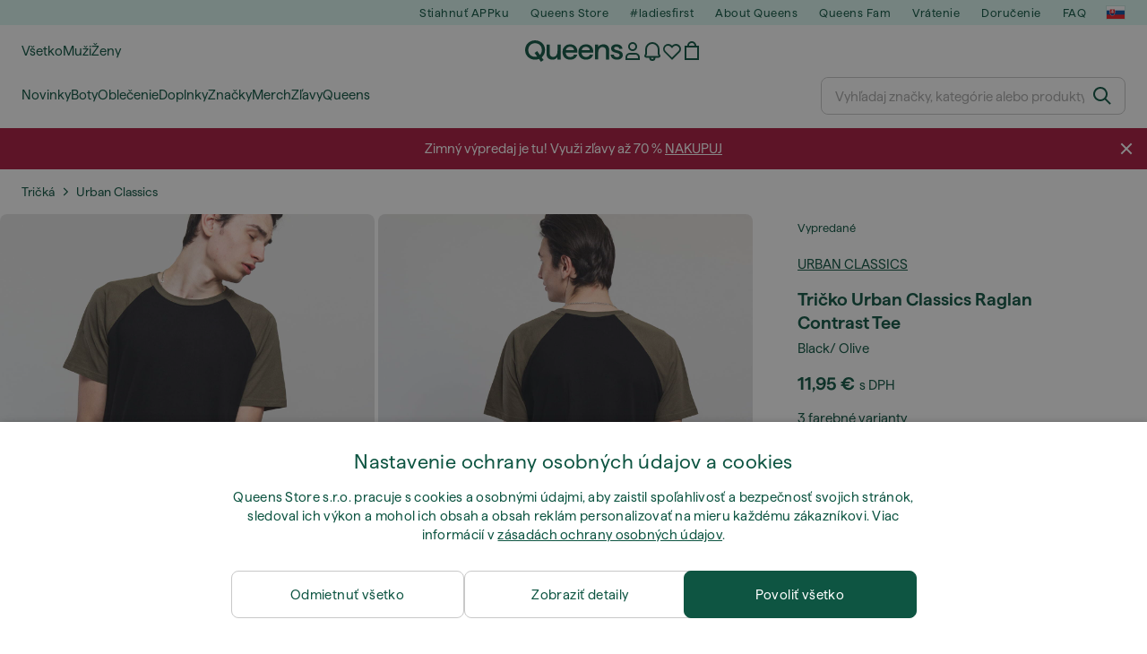

--- FILE ---
content_type: text/html; charset=UTF-8
request_url: https://www.queens.sk/sk/tricka/79721-urban-classics-raglan-contrast-tee-black-olive.html
body_size: 45032
content:
<!DOCTYPE html>
<html lang="sk">
<head>
                
    
        <script>
            if ('serviceWorker' in navigator) {
                navigator.serviceWorker?.getRegistrations().then((registrations) => {
                    registrations.forEach((reg) => {
                        if (reg.active?.scriptURL?.includes('sw-fs.es6.js')) {
                            reg.unregister().then((success) => {
                                if (success) {
                                    window.location.reload();
                                }
                            });
                        }
                    });
                });
            }
        </script>
    

        
    
        <meta charset="utf-8"/>
    <title>Tričká Urban Classics Raglan Contrast Tee Black/ Olive (TB639 black/olive) | Queens 💚</title>
    <meta name="viewport" id="fsViewport" content="width=device-width, initial-scale=1, maximum-scale=5"/>
            <meta name="description" content="Urban Classics Raglan Contrast Tee Black/ Olive za skvelú cenu 7,99 € s dostupnosťou ihneď a možnosťou vrátenia zadarmo nájdete len na Queens.sk/sk/!"/>
            <meta name="apple-mobile-web-app-capable" content="yes"/>
                <meta name="robots" content="index,follow"/>
    
    <script>var dataLayer = dataLayer || [];(function () {if (typeof Intl !== 'undefined' && Intl.hasOwnProperty('PluralRules')) {return;}var url = 'https://polyfill.io/v3/polyfill.min.js?features=Intl.~locale.sk';var script = document.createElement('script');script.src = url;script.async = false;script.type = 'text/javascript';document.getElementsByTagName('head')[0].appendChild(script);})();window.dist_webpack_uri = "https://static.qns.digital/themes/default-bootstrap/dist/webpack/";</script>

            <link rel="preconnect" href="https://static.qns.digital" crossorigin>
<link rel="preconnect" href="https://use.typekit.net" crossorigin>
<link rel="preconnect" href="https://p.typekit.net" crossorigin>
    
        

    
        <link rel="preload" href="https://static.qns.digital/themes/default-bootstrap/fonts/Haffer-Regular.woff2" as="font" type="font/woff2" crossorigin><link rel="preload" href="https://static.qns.digital/themes/default-bootstrap/fonts/Haffer-SemiBold.woff2" as="font" type="font/woff2" crossorigin><style>@font-face {font-family: 'Haffer';src: url('https://static.qns.digital/themes/default-bootstrap/fonts/Haffer-SemiBold.woff2') format('woff2');font-weight: 700;font-style: normal;font-display: fallback;}@font-face {font-family: 'Haffer';src: url('https://static.qns.digital/themes/default-bootstrap/fonts/Haffer-Regular.woff2') format('woff2');font-weight: 400;font-style: normal;font-display: fallback;}:root {--font-family-accent: 'Haffer', -apple-system, BlinkMacSystemFont, "Segoe UI", "Roboto", "Oxygen", "Ubuntu", "Helvetica Neue", Arial, sans-serif;--font-family-base: 'Haffer', -apple-system, BlinkMacSystemFont, "Segoe UI", "Roboto", "Oxygen", "Ubuntu", "Helvetica Neue", Arial, sans-serif;}</style>

            <script>(function (w, d) {var fallbackListener = true;w.addEventListener('DOMContentLoaded', bindCritCssFallback);w._fs_critCssLoad = function (link) {link.onload = null;link.rel = 'stylesheet';if (!fallbackListener) {return;}w.removeEventListener('DOMContentLoaded', bindCritCssFallback);fallbackListener = false;};function bindCritCssFallback() {d.querySelectorAll('[rel=preload][as=style][data-critical]').forEach(function (link) {w._fs_critCssLoad(link);});}})(window, document);</script><script type="application/ld+json">{"@context": "https://schema.org","@type": "WebSite","url": "https://www.queens.sk/sk/","potentialAction": {"@type": "SearchAction","target": "https://www.queens.sk/sk/search?search_query={search_query}","query-input": "required name=search_query"}}</script>



    
        

    
        

    
        

    
        

    
        

    
        

            <style>.Collapsible_body_3NBIi{transition:max-height .3s;overflow:hidden}.Icon_icon_1eZny{--iconSize:22px;display:block;flex-shrink:0;width:var(--iconSize);height:var(--iconSize)}.Icon_icon_1eZny svg{display:block;width:100%;height:100%;fill:currentColor}.Icon_icon_1eZny.Icon_small_2uT4t{--iconSize:14px}.Icon_icon_1eZny.Icon_medium_1usJe{--iconSize:28px}.Icon_icon_1eZny.Icon_large_rpIsM{--iconSize:50px}.Icon_icon_1eZny.Icon_inline_1wiwj{display:inline-block;vertical-align:bottom}.AccordionItem_wrapper_1PJWg.AccordionItem_default_zIqA3:last-of-type{border-bottom:1px solid #e6e6e6}.AccordionItem_body_1koDg{padding-bottom:20px}.AccordionItem_header_2d3LJ.AccordionItem_default_zIqA3{border-top:1px solid #e6e6e6}.AccordionItem_headerInner_3bNLI{--spacing:12px;display:flex;align-items:center;margin-left:calc(var(--spacing)*-1);margin-right:calc(var(--spacing)*-1);padding:15px var(--spacing);font-family:var(--font-family-accent);text-transform:var(--text-transform)}@media only screen and (min-width:769px){.AccordionItem_headerInner_3bNLI{--spacing:24px}}@media only screen and (min-width:991px){.AccordionItem_headerInner_3bNLI{--spacing:0}}.AccordionItem_headerLabel_3P8-d{flex:1}.AccordionItem_header_2d3LJ.AccordionItem_default_zIqA3 .AccordionItem_headerLabel_3P8-d{margin-right:12px;color:var(--color-typo-accent)}.AccordionItem_header_2d3LJ.AccordionItem_headerLineMiddle_2oLzG .AccordionItem_headerLabel_3P8-d{position:relative;display:flex;align-items:center;font-size:1.375rem;line-height:1.2727}@media only screen and (min-width:991px){.AccordionItem_header_2d3LJ.AccordionItem_headerLineMiddle_2oLzG .AccordionItem_headerLabel_3P8-d{font-size:1.5rem;line-height:1.25}}.AccordionItem_header_2d3LJ.AccordionItem_headerLineMiddle_2oLzG .AccordionItem_headerLabel_3P8-d:after{content:"";height:1px;width:100%;margin:0 30px;background-color:currentColor}.AccordionItem_headerIcon_1N9kb{flex:none;width:22px;height:22px;transition:transform .3s}.AccordionItem_headerIcon_1N9kb.AccordionItem_isExpanded_3rG7W{transform:rotate(180deg)}.AccordionItem_headerIcon_1N9kb svg{fill:currentColor}.Avatar_avatar_oiPSI{padding-top:10px}.Avatar_avatarMediaAlign_YPz5u{align-items:center}.Avatar_avatarImageWrapper_2blMU{display:flex;justify-content:center}.Avatar_avatarImage_3TVLE{width:32px;height:32px;border-radius:50%;object-fit:cover;aspect-ratio:1}.Avatar_username_pEXMr{margin:0;padding:0;font-family:var(--font-family-accent);font-weight:500;white-space:nowrap;overflow:hidden;text-overflow:ellipsis;max-width:200px}.Avatar_username_pEXMr.Avatar_usernameLight_3cPRt{color:#fff}.Avatar_username_pEXMr.Avatar_usernameDark_3jXem{color:var(--color-typo-accent)}.Heading_heading_1dtHt{margin:0;text-transform:var(--text-transform)}.Heading_heading_1dtHt.Heading_inherit_2pzfx{color:inherit}.Heading_heading_1dtHt.Heading_center_2suB5{text-align:center}.Heading_heading_1dtHt.Heading_right_1jsuG{text-align:right}.Heading_heading_1dtHt.Heading_margin_Zz8sK{margin-bottom:15px}.Heading_heading_1dtHt.Heading_marginSmall_3q2Hd{margin-bottom:10px}@media only screen and (min-width:769px){.Heading_withLinkWrapper_3jshm{display:flex;align-items:baseline;justify-content:space-between;gap:15px}}.Heading_withLinkWrapper_3jshm.Heading_margin_Zz8sK{margin-bottom:15px}button.Link_link_2imKr{-webkit-appearance:none;background:none;cursor:pointer;height:auto;padding:0;border:none}.Link_link_2imKr{color:var(--color-typo-accent);text-decoration:underline;font-family:var(--font-family-accent)}.Link_link_2imKr:hover{color:var(--color-typo-accent);text-decoration:none}.Link_link_2imKr.Link_simple_1wBgg{color:var(--color-typo-base);font-family:var(--font-family-base)}.Link_link_2imKr.Link_bold_1H4kf{font-weight:var(--font-weight-accent)}.Link_link_2imKr.Link_small_26ejO{font-size:.875rem;line-height:1.4286}.Link_link_2imKr.Link_uppercase_1pPXw{text-transform:var(--text-transform)}.Link_link_2imKr.Link_light_kK6Dj{color:#fff}.Link_link_2imKr.Link_gray_3vv-u{color:var(--color-typo-minor)}.Link_link_2imKr.Link_noUnderline_1GWwa{text-decoration:none}.Link_link_2imKr.Link_noUnderline_1GWwa:focus,.Link_link_2imKr.Link_noUnderline_1GWwa:hover{text-decoration:underline}.Link_link_2imKr.Link_hasHitArea_QYnZR{padding-top:4px;padding-bottom:4px}.Spinner_wrapper_yB8fX{font-size:0;line-height:0;overflow:hidden;text-align:center;vertical-align:middle}.Spinner_spinner_3opjr{animation:Spinner_rotate_1VLwi .5s linear infinite;vertical-align:middle}@keyframes Spinner_rotate_1VLwi{0%{transform:rotate(0deg)}to{transform:rotate(1turn)}}.Button_button_3Q-lF{--minHeight:50px;--minWidth:240px;--lineHeightPx:22px;-webkit-appearance:none;display:block;background:none;cursor:pointer;height:auto;margin:0;padding:0;border:0;outline:none;display:inline-flex;align-items:center;justify-content:center;min-width:var(--minWidth);min-height:var(--minHeight);padding:calc(var(--minHeight)/2 - var(--lineHeightPx)/2 - var(--border)) 15px;border:var(--border) solid;border-radius:var(--border-radius-base);font-family:var(--font-family-accent);font-size:.9375rem;line-height:1.4667;font-weight:var(--font-weight-accent);text-transform:var(--text-transform);transition:background-color .3s,border-color .3s}@media only screen and (min-width:991px){.Button_button_3Q-lF{--minHeight:40px}}a.Button_button_3Q-lF{text-decoration:none}.Button_button_3Q-lF:disabled{cursor:not-allowed}.Button_button_3Q-lF.Button_hasLeftIcon_TT0np:after,.Button_button_3Q-lF.Button_hasRightIcon_3EWu6:before,.Button_button_3Q-lF.Button_pseudoIcon_3UMXE{content:"";display:block;width:22px;height:22px}.Button_button_3Q-lF.Button_hasLeftIcon_TT0np:after{margin-left:8px}.Button_button_3Q-lF.Button_hasRightIcon_3EWu6:before{margin-right:8px}.Button_button_3Q-lF.Button_spaceBetween_3-uAP{justify-content:space-between}.Button_icon_TdZ70{pointer-events:none}.Button_icon_TdZ70 svg{display:block;width:22px;height:22px;fill:currentColor}.Button_icon_TdZ70.Button_leftIcon_1MabP{margin-right:8px}.Button_icon_TdZ70.Button_rightIcon_1xSXp{margin-left:8px}.Button_customContentWrapper_1A8eE{flex:1}.ButtonBar_buttonBar_E7Ffs{display:flex;gap:10px}.ButtonBar_buttonBar_E7Ffs.ButtonBar_columnCenter_1eI3I,.ButtonBar_buttonBar_E7Ffs.ButtonBar_columnFullWidth_xZDYs{flex-direction:column}.ButtonBar_buttonBar_E7Ffs.ButtonBar_columnFullWidth_xZDYs{width:100%}.ButtonBar_buttonBar_E7Ffs.ButtonBar_columnFullWidth_xZDYs button{min-width:auto}.ButtonBar_buttonBar_E7Ffs.ButtonBar_columnCenter_1eI3I{align-items:center}.ButtonBar_buttonBar_E7Ffs.ButtonBar_rowLeft_eQoMp,.ButtonBar_buttonBar_E7Ffs.ButtonBar_rowRight_dYnFg,.ButtonBar_buttonBar_E7Ffs.ButtonBar_rowSpaceBetween_2aeQt{flex-direction:row}.ButtonBar_buttonBar_E7Ffs.ButtonBar_rowRight_dYnFg{justify-content:flex-end}.ButtonBar_buttonBar_E7Ffs.ButtonBar_rowSpaceBetween_2aeQt{justify-content:space-between}.ButtonBar_buttonBar_E7Ffs.ButtonBar_rowStretch_Snv3z{flex-direction:row}.ButtonBar_buttonBar_E7Ffs.ButtonBar_rowStretch_Snv3z>:first-child{flex:auto}.ButtonBar_buttonBar_E7Ffs.ButtonBar_rowStretch_Snv3z>*+*{margin-left:2px}.ButtonBar_buttonBar_E7Ffs.ButtonBar_reverse_1MTMO.ButtonBar_rowLeft_eQoMp,.ButtonBar_buttonBar_E7Ffs.ButtonBar_reverse_1MTMO.ButtonBar_rowRight_dYnFg,.ButtonBar_buttonBar_E7Ffs.ButtonBar_reverse_1MTMO.ButtonBar_rowSpaceBetween_2aeQt{flex-direction:row-reverse}.ButtonBar_buttonBar_E7Ffs.ButtonBar_reverse_1MTMO.ButtonBar_columnCenter_1eI3I,.ButtonBar_buttonBar_E7Ffs.ButtonBar_reverse_1MTMO.ButtonBar_columnFullWidth_xZDYs{flex-direction:column-reverse}.IconButton_iconButton_1E_1G{--iconBtnSize:46px;-webkit-appearance:none;display:block;background:none;cursor:pointer;height:auto;margin:0;padding:0;border:0;outline:none;display:inline-flex;align-items:center;justify-content:center;width:var(--iconBtnSize);height:var(--iconBtnSize);border-radius:50%;color:inherit;transition-duration:.3s;transition-property:background-color,color}.ControlButton_control_1Dkdq{--minHeight:0;--minWidth:0;--border:1px;--vertical-padding:15px;--horizontal-padding:10px;padding:var(--vertical-padding) var(--horizontal-padding);border-color:#c8c8c8;background-color:#fff;font-family:var(--font-family-base);text-transform:none;font-weight:400;color:var(--color-typo-base)}.ControlButton_control_1Dkdq.ControlButton_large_1_j4o{--vertical-padding:15px;--horizontal-padding:15px}.ControlButton_control_1Dkdq.ControlButton_base_1uzSY{--vertical-padding:10px;min-width:44px}.ControlButton_control_1Dkdq.ControlButton_small_1AIno{--vertical-padding:5px;--horizontal-padding:10px;font-size:.8125rem;line-height:1.5385}.ControlButton_control_1Dkdq:focus,.ControlButton_control_1Dkdq:hover{border-color:#141414;color:var(--color-typo-accent)}.ControlButton_control_1Dkdq.ControlButton_selected_1Dx_V{position:relative;color:var(--color-typo-accent);font-weight:var(--font-weight-accent)}.ControlButton_control_1Dkdq.ControlButton_selected_1Dx_V:after{content:"";position:absolute;inset:calc(var(--border)*-1);border:2px solid var(--color-typo-accent);pointer-events:none}.ControlButton_control_1Dkdq.ControlButton_cta_1DsIF{background-color:var(--color-typo-accent);border-color:var(--color-typo-accent);color:#fff}.ControlButton_control_1Dkdq.ControlButton_cta_1DsIF:focus,.ControlButton_control_1Dkdq.ControlButton_cta_1DsIF:hover{background-color:var(--color-typo-base)}.Dropdown_dropdown_1ANMw{margin:0 auto 15px;max-width:320px;position:relative;text-align:left;z-index:1}.Dropdown_dropdown_1ANMw.Dropdown_fullWidth_1OfGF{max-width:none;width:100%}.Dropdown_dropdown_1ANMw .Dropdown_activeItem_1ZBub{background-color:#fff;display:block;line-height:42px;margin-bottom:0;padding:0 30px 0 15px;position:relative;cursor:pointer;font-size:16px;border-radius:var(--border-radius-base)}.Dropdown_dropdown_1ANMw .Dropdown_activeItem_1ZBub .Dropdown_arrowDown_2l9BW{position:absolute;right:10px;top:50%;transform:translateY(-50%) rotate(0deg);transition:all .5s;fill:#141414}.Dropdown_content_2WUT0.Dropdown_outlined_rwYtW .Dropdown_activeItem_1ZBub,.Dropdown_content_2WUT0.Dropdown_outlined_rwYtW .Dropdown_dropdownContent_mrld7{border:1px solid #c8c8c8;transition:border-color .3s}.Dropdown_content_2WUT0.Dropdown_outlined_rwYtW .Dropdown_activeItem_1ZBub{line-height:50px;overflow:hidden;text-overflow:ellipsis;white-space:nowrap}.Dropdown_content_2WUT0.Dropdown_outlined_rwYtW .Dropdown_activeItem_1ZBub .Dropdown_arrowDown_2l9BW{fill:var(--color-typo-accent)}@media only screen and (min-width:991px){.Dropdown_content_2WUT0.Dropdown_outlined_rwYtW .Dropdown_activeItem_1ZBub,.Dropdown_content_2WUT0.Dropdown_outlined_rwYtW .Dropdown_item_3p7pi{line-height:40px}}.Checkbox_checkbox_aOsMM label{display:flex;cursor:pointer}.Checkbox_checkbox_aOsMM input{display:none}.Checkbox_tick_3rzHE{flex:none;display:flex;align-items:center;justify-content:center;width:20px;height:20px;margin:1px;border:1px solid #c8c8c8;transition:background-color .3s,border .3s}input:checked+.Checkbox_tick_3rzHE,label:hover .Checkbox_tick_3rzHE{border-color:var(--color-typo-accent)}input:checked+.Checkbox_tick_3rzHE{background-color:var(--color-typo-accent)}input:disabled+.Checkbox_tick_3rzHE{background-color:#f2f2f2;border-color:#e6e6e6}.Checkbox_tick_3rzHE.Checkbox_radio_3Qaxa{border-radius:50%}input:checked+.Checkbox_tick_3rzHE.Checkbox_radio_3Qaxa{background-color:#fff;border-width:7px}.Checkbox_tick_3rzHE.Checkbox_error_17vNJ{border-color:#e00600}input:checked+.Checkbox_tick_3rzHE .Checkbox_icon_1D0N8{display:block;width:12px;height:6px;margin-top:-3px;border-left:2px solid #fff;border-bottom:2px solid #fff;border-right-color:#fff;border-top-color:#fff;transform:rotate(-45deg)}.Checkbox_label_25oCH{flex:1;margin-left:10px;line-height:22px;color:var(--color-typo-base)}.Background_wrapper_2ddIy{animation-duration:1.5s;animation-fill-mode:forwards;animation-iteration-count:infinite;animation-name:Background_placeholderShimmer_3wPa7;animation-timing-function:linear;background:#f8f8f8;background-image:linear-gradient(90deg,#f8f8f8 0,#edeef1 20%,#f8f8f8 40%,#f8f8f8);background-repeat:no-repeat;background-size:800px 100%;bottom:0;left:0;position:absolute;right:0;top:0}.Background_wrapper_2ddIy.Background_dark_1RNei{background-color:#141414;background-image:linear-gradient(90deg,#141414 0,#141414 20%,#141414 40%,#141414)}@keyframes Background_placeholderShimmer_3wPa7{0%{background-position:-1000px 0}to{background-position:1000px 0}}.Line_wrapper_2lYI6{position:relative}.Line_wrapper_2lYI6+.Line_wrapper_2lYI6{margin-top:5px}@media only screen and (min-width:769px){.Line_wrapper_2lYI6+.Line_wrapper_2lYI6{margin-top:10px}}.TallCard_anchor_3c_dP{display:block;text-decoration:none}.TallCard_anchor_3c_dP:hover{text-decoration:underline}.TallCard_anchor_3c_dP:hover.TallCard_light_1eAAe{color:#fff}.TallCard_anchor_3c_dP:hover.TallCard_dark_2P4As{color:#000}.TallCard_image_1yHkh{display:block;width:100%;object-fit:cover;aspect-ratio:3/4;border-radius:var(--border-radius-base)}.HorizontalList_wrapper_35ZDh{position:relative;width:100%;overflow:hidden}.HorizontalList_wrapper_35ZDh.HorizontalList_gradient_1niv1:after,.HorizontalList_wrapper_35ZDh.HorizontalList_gradient_1niv1:before{content:"";position:absolute;top:0;z-index:1;width:100px;height:100%;opacity:0;pointer-events:none}.HorizontalList_wrapper_35ZDh.HorizontalList_gradient_1niv1:before{left:0;background-image:linear-gradient(270deg,transparent,var(--gradient-color,#fff))}.HorizontalList_wrapper_35ZDh.HorizontalList_gradient_1niv1:after{right:0;background-image:linear-gradient(90deg,transparent,var(--gradient-color,#fff))}.HorizontalList_wrapper_35ZDh.HorizontalList_isLeftGradientVisible_2zox9:before,.HorizontalList_wrapper_35ZDh.HorizontalList_isRightGradientVisible_29E-H:after{opacity:1}.HorizontalList_grid_2OjuH{display:grid;grid-auto-flow:column;grid-auto-columns:var(--itemWidth);width:100%;padding-left:12px;padding-right:12px;pointer-events:all;overflow-x:auto;-ms-overflow-style:none;scrollbar-width:none}@media only screen and (min-width:769px){.HorizontalList_grid_2OjuH{padding-left:24px;padding-right:24px}}@media only screen and (min-width:1701px){.HorizontalList_grid_2OjuH:not(.HorizontalList_sideSpaceForce_16BuC){padding-left:0;padding-right:0}}.HorizontalList_grid_2OjuH::-webkit-scrollbar{display:none}.HorizontalList_grid_2OjuH.HorizontalList_oneInView_1Bl96{--itemWidth:62%}@media only screen and (min-width:561px){.HorizontalList_grid_2OjuH.HorizontalList_oneInView_1Bl96{--itemWidth:65%}}.HorizontalList_grid_2OjuH.HorizontalList_twoInView_FNTEJ{--itemWidth:45%}@media only screen and (min-width:561px){.HorizontalList_grid_2OjuH.HorizontalList_twoInView_FNTEJ{--itemWidth:47.5%}}.HorizontalList_grid_2OjuH.HorizontalList_threeInView_2GyHt{--itemWidth:28%}.HorizontalList_grid_2OjuH.HorizontalList_fourInView_3FMrD{--itemWidth:22%}.HorizontalList_grid_2OjuH.HorizontalList_fiveInView_2Waah{--itemWidth:18%}.HorizontalList_grid_2OjuH.HorizontalList_eightInView_2HRMQ{--itemWidth:11%}.HorizontalList_grid_2OjuH.HorizontalList_auto_1Ednj{--itemWidth:max-content;scrollbar-width:none}.HorizontalList_grid_2OjuH.HorizontalList_auto_1Ednj::-webkit-scrollbar{display:none}.HorizontalList_grid_2OjuH.HorizontalList_withoutGap_2q6Nv{gap:10px}.HorizontalList_grid_2OjuH.HorizontalList_withoutLeftSideSpace_2eSFh{padding-left:0}.HorizontalList_arrow_mu2K6{position:absolute;top:50%;z-index:2;padding:5px;border-radius:var(--border-radius-base);border:1px solid var(--color-typo-base);background-color:#fff;color:var(--color-typo-base);transform:translateY(-50%);transition:color .3s,border-color .3s}.HorizontalList_arrow_mu2K6.HorizontalList_prev_3kB28{left:12px}@media only screen and (min-width:561px){.HorizontalList_arrow_mu2K6.HorizontalList_prev_3kB28{left:24px}}@media only screen and (min-width:1701px){.HorizontalList_arrow_mu2K6.HorizontalList_prev_3kB28{left:0}}.HorizontalList_arrow_mu2K6.HorizontalList_next_nwzEY{right:12px}@media only screen and (min-width:561px){.HorizontalList_arrow_mu2K6.HorizontalList_next_nwzEY{right:24px}}@media only screen and (min-width:1701px){.HorizontalList_arrow_mu2K6.HorizontalList_next_nwzEY{right:0}}.HorizontalList_arrow_mu2K6:hover{border-color:var(--color-typo-accent);color:var(--color-typo-accent)}.BaseContainer_wrapper_a2vvb{padding-left:12px;padding-right:12px}@media only screen and (min-width:769px){.BaseContainer_wrapper_a2vvb{padding-left:24px;padding-right:24px}}@media only screen and (min-width:1701px){.BaseContainer_wrapper_a2vvb{padding-left:0;padding-right:0}}.Box_wrapper_1IRhW{position:relative}.Box_container_2x5Rx,.Box_content_CAuvl,.Box_image_3ImFu{position:absolute;top:0;bottom:0;left:0;right:0;overflow:hidden}.Box_image_3ImFu{width:100%;height:100%;object-fit:cover;background-color:#f8f8f8}.FullSizeContainer_wrapper_YAFac{width:100%;height:100%;left:0;position:absolute;top:0}.PageContainer_fullWrapper_1mC_U{display:flow-root;width:100%;background-color:var(--backgroundColor)}.PageContainer_wrapper_Isqhi{max-width:1700px;margin-left:auto;margin-right:auto}.Section_wrapper_1PAlW{margin-top:40px;margin-bottom:40px}@media only screen and (min-width:769px){.Section_wrapper_1PAlW{margin-top:60px;margin-bottom:60px}}@media only screen and (min-width:769px){.Section_wrapper_1PAlW.Section_large_dfJjE{margin-top:80px;margin-bottom:80px}}.Section_wrapper_1PAlW.Section_wide_2UCa-{width:100%}.Section_wrapper_1PAlW.Section_disableSpacingTop_3FsL6{margin-top:0}.StripeContainer_wrapper_3QIBY>*{display:block}.StripeContainer_wrapper_3QIBY>*+*{margin-top:10px}@media only screen and (min-width:769px){.StripeContainer_wrapper_3QIBY{display:flex;flex-flow:row nowrap;justify-content:space-between;gap:15px}.StripeContainer_wrapper_3QIBY>*{flex:.5}.StripeContainer_wrapper_3QIBY>*+*{margin-top:0}}.TextContainer_wrapper_1LGnR{max-width:100ch}.BoxRatio_wrapper_1HVuG{position:relative;padding-top:100%}@media only screen and (min-width:769px){.BoxRatio_wrapper_1HVuG{padding-top:75%}}.BoxSquare_wrapper_3KWQm{position:relative;padding-top:100%}.Product_info_2BgOv{padding:10px 0}.ProductCarousel_item_1ww_8{padding:8px}.ProductCarousel_wrapper_2PAka{margin:auto;max-width:1320px}.ProductList_item_21-w4{display:inline-block;min-width:155px;padding:4px;white-space:normal;width:48%}.ProductList_bulky_20FnV .ProductList_item_21-w4{min-width:275px;width:80%}.ProductList_swipeMix_h_ISA .ProductList_item_21-w4{min-width:79%}.ProductList_medium_1_MZO .ProductList_item_21-w4{min-width:auto;width:33.33%}@media only screen and (min-width:769px){.ProductList_item_21-w4{width:25%}.ProductList_bulky_20FnV .ProductList_item_21-w4{width:40%}.ProductList_medium_1_MZO .ProductList_item_21-w4{width:33.33%}.ProductList_swipeMix_h_ISA .ProductList_item_21-w4{padding:8px;min-width:0;width:100%}}.ProductList_wrapper_3iPwh{margin:auto;max-width:1320px;padding:0 15px;overflow-x:auto;overflow-y:hidden;white-space:nowrap;-webkit-overflow-scrolling:touch}.ProductList_swipeMix_h_ISA{display:flex;flex:1;padding:0;max-width:none}.FilterBar_mobileFilters_2J4Ei{padding:24px 0 20px}.FilterBar_mobileFilters_2J4Ei:after{clear:both;content:"";display:table}.FilterBar_mobileFilters_2J4Ei .FilterBar_buttonPlaceholder_x4F1P{height:50px;width:100%}.FilterBar_mobileFilters_2J4Ei .FilterBar_button_82R9M{background-color:#fff;color:var(--color-typo-accent);border:2px solid var(--color-typo-accent);display:block;padding:12px 60px 12px 15px;position:relative;text-transform:uppercase;z-index:1;font-family:var(--font-family-accent)}.FilterBar_mobileFilters_2J4Ei .FilterBar_button_82R9M .FilterBar_count_JxDqb{background-color:var(--color-typo-accent);color:#fff;display:inline-block;position:absolute;right:40px;text-align:center;top:50%;transform:translateY(-50%);width:22px}.FilterBar_mobileFilters_2J4Ei .FilterBar_button_82R9M svg{position:absolute;right:10px;top:13px;width:24px;height:24px;fill:var(--color-typo-accent)}.FilterBar_mobileFilters_2J4Ei .FilterBar_button_82R9M.FilterBar_pinned_2KPgS{position:fixed;top:45px;left:0;right:0;z-index:4;animation:FilterBar_fadeIn_1nBrx .3s}.FilterBar_mobileFilters_2J4Ei .FilterBar_sorting_3khWI{margin:10px 0 0;max-width:none}@media only screen and (min-width:769px){.FilterBar_mobileFilters_2J4Ei{padding:30px 8px 22px}.FilterBar_mobileFilters_2J4Ei .FilterBar_sorting_3khWI{margin-top:0;margin-left:15px}}.FilterBar_pinnedButton_3b7C4{position:fixed;top:50px;left:0;right:0;z-index:4;background-color:#fff;animation:FilterBar_fadeIn_1nBrx .3s}.FilterBar_buttonInner_1Dl-I{display:flex;align-items:center}.FilterBar_productsCount_pl6Dl{font-family:var(--font-family-base);font-weight:400;color:#aaa;padding-left:10px}.FilterBar_filtersCount_MsAYe{flex:none;display:block;min-width:22px;margin-left:auto;background-color:#fff;color:var(--color-typo-accent);margin-right:10px}.FilterBar_pinnedButton_3b7C4 .FilterBar_filtersCount_MsAYe{background-color:var(--color-typo-accent);color:#fff}.ChatWithUs_wrapper_2DWFG{position:fixed;bottom:18px;right:18px;z-index:1080}.ChatWithUs_button_2QI2w{display:flex;align-items:center;justify-content:center;width:60px;height:60px;border:0;border-radius:50%;background-color:var(--color-chatbot-bg);cursor:pointer}@media only screen and (min-width:769px){.ChatWithUs_button_2QI2w{z-index:18}}.h0,.h1,.h2,.h3,.h4,.h5,.h6,h1,h2,h3,h4,h5,h6{font-family:var(--font-family-accent);font-weight:var(--font-weight-accent);color:var(--color-typo-accent)}.h0{font-size:2rem;line-height:1.25}@media only screen and (min-width:991px){.h0{font-size:2.625rem;line-height:1.1905}}.h1,h1{font-size:1.75rem;line-height:1.2143}@media only screen and (min-width:991px){.h1,h1{font-size:2rem;line-height:1.25}}.h2,h2{font-size:1.375rem;line-height:1.2727}@media only screen and (min-width:991px){.h2,h2{font-size:1.5rem;line-height:1.25}}.h3,h3{font-size:1.25rem;line-height:1.3}.h4,h4{font-size:1.125rem;line-height:1.3333}.h5,.h6,h5,h6{font-size:.9375rem;line-height:1.4667}a{color:var(--color-typo-base);text-decoration:underline;transition:color .3s}a:hover{text-decoration:none}p{margin-bottom:15px}b,strong{font-weight:var(--font-weight-accent)}.fs-p-r{position:relative}.fs-mt-xsmall{margin-top:5px}.fs-mt-small{margin-top:10px}.fs-mt-base{margin-top:15px}.fs-mt-large{margin-top:30px}.fs-mb-base{margin-bottom:15px}.fs-mb-large{margin-bottom:30px}.fs-ta-center{text-align:center}._vihi{position:absolute;top:-9999px;left:-9999px;bottom:auto;right:auto;height:0;width:0;visibility:hidden}body,html{min-height:100%}body{margin:0;padding-top:45px;background-color:var(--color-layout-bg);font-family:var(--font-family-base);font-size:.9375rem;line-height:1.4667;color:var(--color-typo-base);overflow-x:hidden}body *{box-sizing:border-box}@media only screen and (min-width:991px){body,body[class]{padding-top:0}}body.lang_el *{text-transform:none!important}img{max-width:100%}.grecaptcha-badge{visibility:hidden}.is-ios *{cursor:pointer}.wrapper,.wrapper--bigger{clear:both;display:block;margin:0 auto;max-width:950px;padding-left:15px;padding-right:15px}.wrapper--bigger:after,.wrapper:after{clear:both;content:"";display:table}@media only screen and (min-width:769px){.wrapper,.wrapper--bigger{padding-left:0;padding-right:0}}.wrapper--bigger{max-width:1320px}button,input,select,textarea{background:#fff;border:none;color:var(--color-typo-base);font-family:var(--font-family-base);font-size:.9375rem;line-height:1.4667;outline:none;padding:5px 1em;transition:border-color .3s,box-shadow .3s;-webkit-appearance:none}button{cursor:pointer}input[disabled]{color:#d0d0d0;cursor:default}input,select{height:32px}table{border-collapse:collapse;display:block;height:100%;overflow-x:auto;width:100%}table td,table th{padding:10px}table.bordered td,table.bordered th{border:1px solid #aaa}table.dark .price{font-size:1em;font-weight:400}table.dark thead th{background-color:#5a5a5a;color:#fff;font-size:14px;padding:15px 10px;text-transform:uppercase}table.dark tbody td{background-color:#f2f2f2;padding:20px 5px}table.gray tfoot td{background-color:initial}table.gray tfoot tr{border-color:transparent}table.gray thead th{color:#aaa;font-size:14px;padding-bottom:10px;text-transform:uppercase}table.gray td{background-color:#f2f2f2}table.ordered-products .price,table.ordered-products tfoot{text-align:right!important}table.thin td{padding:5px}table.vertical-slim td{padding:1px 7px}@media only screen and (min-width:769px){table{display:table}table.dark td{border:none!important}table.gray tr{border-bottom:10px solid #fff}}table .responsive-table{width:100%;overflow-x:auto;margin-bottom:2em}table .responsive-table table{margin-bottom:0}.appear100-enter{max-height:0}.appear100-enter-active{max-height:100px;transition:all .7s linear}.appear100-exit{max-height:100px}.appear100-exit-active{max-height:0;transition:all .7s cubic-bezier(0,0,0,1)}.fade-enter{opacity:.01}.fade-enter-active{opacity:1;transition:.5s}.fade-exit{opacity:1}.fade-exit-active{opacity:.01;transition:.5s}.fastFade-enter{opacity:.01}.fastFade-enter-active{opacity:1;transition:.15s}.fastFade-exit{opacity:1}.fastFade-exit-active{opacity:.01;transition:.15s}.mediumFade-enter{opacity:.01}.mediumFade-enter-active{opacity:1;transition:.3s}.mediumFade-exit{opacity:1}.mediumFade-exit-active{opacity:.01;transition:.3s}.slideLeft-enter{transform:translateX(-100%)}.slideLeft-enter-active{transform:translateX(0);transition:.3s}.slideLeft-exit{transform:translateX(0)}.slideLeft-exit-active{transform:translateX(-100%);transition:.3s}.slideRight-enter{transform:translateX(100%)}.slideRight-enter-active{transform:translateX(0);transition:.3s}.slideRight-exit{transform:translateX(0)}.slideRight-exit-active{transform:translateX(100%);transition:.3s}.slideDown{will-change:transform}.slideDown-enter{transform:translateY(100%)}.slideDown-enter-active{transform:translateY(0);transition:.3s ease-out}.slideDown-exit{transform:translateY(0)}.slideDown-exit-active{transform:translateY(100%);transition:.3s ease-out}.Root_wrapper_3d4VU{padding-top:59px}@media only screen and (min-width:991px){.Root_wrapper_3d4VU{padding-top:0}}.FtshpLogo_logo_4u055{position:relative;display:inline-block;height:50px;overflow:hidden;color:currentColor}.FtshpLogo_logo_4u055 svg{fill:currentColor;padding:0;width:130px;height:50px;vertical-align:top}@media only screen and (max-width:390px){.FtshpLogo_logo_4u055 svg{width:100px}}@media only screen and (max-width:359px){.FtshpLogo_logo_4u055 svg{width:60px}}.FtshpLogo_logo_4u055 svg+svg{position:absolute;top:0;left:0}.QnsLogo_logo_2P5W2{display:flex;align-items:center;justify-content:center;height:50px;color:#0e5542}.QnsLogo_logo_2P5W2 svg{display:block;width:auto;height:24px;fill:currentColor}.CartIcon_cartIcon_2sCfU{position:relative;background:none;padding:0;margin:0;-webkit-appearance:none}.CartIcon_cartIcon_2sCfU svg{fill:currentColor}.UserIcon_userIcon_2Gddg{position:relative}.UserIcon_userIcon_2Gddg>a,.UserIcon_userIcon_2Gddg>button{color:currentColor}.UserIcon_userIcon_2Gddg svg{display:block;fill:currentColor;transition:fill .3s}.UserIcon_iconButton_jdGd4{-webkit-appearance:none;display:block;background:none;cursor:pointer;height:auto;margin:0;padding:0;border:0;outline:none}.UserIcon_userMenu_1Rrn7{position:absolute;top:100%;right:-162px;z-index:1;padding-top:18px;opacity:0;transform:scale(0);transform-origin:calc(100% - 162px) 10px}.UserIcon_userIcon_2Gddg:focus-within .UserIcon_userMenu_1Rrn7,.UserIcon_userIcon_2Gddg:hover .UserIcon_userMenu_1Rrn7{opacity:1;transform:scale(1)}.TopMenu_topLinks_3zLeY{list-style:none;margin:0;padding:0}.TopMenu_topLinks_3zLeY>li{display:inline-block;padding:0;position:relative}.TopMenu_topLinks_3zLeY>li>a,.TopMenu_topLinks_3zLeY>li>span{display:inline-block;padding:4px 12px;font-family:var(--font-family-accent);font-size:.8125rem;line-height:1.5385;text-decoration:none;letter-spacing:.5px;text-transform:var(--text-transform);color:var(--color-header-topbar-text)}.TopMenu_topLinks_3zLeY>li>a:hover{text-decoration:underline}.TopMenu_topLinks_3zLeY>li ul{display:none}.TopMenu_topLinks_3zLeY>li:hover ul{background:#fff;border:1px solid #c8c8c8;display:block;position:absolute;top:100%;left:-5px;z-index:2;margin:0;padding:0;width:250px}.TopMenu_topLinks_3zLeY>li:hover ul li{padding:0;display:block}.TopMenu_topLinks_3zLeY>li:hover ul li a{display:block;padding:9px 14px;white-space:nowrap;width:100%;text-decoration:none;color:var(--color-typo-base)}.TopMenu_topLinks_3zLeY>li:hover ul li a:hover{background-color:#f2f2f2}.CustomerListsIcon_wishIcon_qLX0a{position:relative;display:block;background:none;padding:0;margin:0;-webkit-appearance:none;cursor:pointer}.CustomerListsIcon_wishIcon_qLX0a svg{fill:currentColor}.NotificationsIcon_notificationsIcon_14Rrw{position:relative;background:none;padding:0;margin:0;-webkit-appearance:none;cursor:pointer;height:auto}.NotificationsIcon_notificationsIcon_14Rrw svg{fill:currentColor}.NotificationsArea_wrapper_3PviC{-webkit-overflow-scrolling:touch;background-color:#fff;overflow:hidden;position:fixed;width:100vw;height:100vh;bottom:0;left:0;top:0;z-index:1500}@media only screen and (min-width:769px){.NotificationsArea_wrapper_3PviC{position:absolute;top:100%;right:0;left:auto;bottom:auto;width:370px;height:auto;border:1px solid #c8c8c8}}.MainItem_mainItem_14OoY>a{position:relative;display:block;padding-top:9px;padding-bottom:9px;font-family:var(--font-family-accent);text-transform:var(--text-transform);text-decoration:none;color:currentColor}.MainItem_mainItem_14OoY.MainItem_open_1FxN4,.MainItem_mainItem_14OoY:hover{color:var(--color-header-accent)}.MainItem_mainItem_14OoY.MainItem_open_1FxN4>a:after,.MainItem_mainItem_14OoY:hover>a:after{content:"";position:absolute;inset:auto 0 5px 0;height:2px;background-color:var(--color-header-underline)}.MainItem_child_2v48z{position:absolute;top:100%;left:0;right:0;display:none;border-bottom:1px solid #e6e6e6;background:#fff}.MainItem_open_1FxN4 .MainItem_child_2v48z{display:block}.MainItem_childInner_12fhL{display:flex;justify-content:flex-start;padding:15px 0}.SearchIcon_icon_IyGIr{position:relative;background:none;padding:0;margin:0;cursor:pointer;height:auto;outline:revert}.SearchIcon_icon_IyGIr svg{fill:currentColor}.SuggestionsInput_close_21T9G{cursor:pointer;padding:10px 0 10px 5px;position:absolute;right:48px;top:0;height:40px}.SuggestionsInput_close_21T9G svg{width:22px;height:22px;border-right:1px solid #e6e6e6;box-sizing:initial;fill:currentColor;padding-right:3px}.SuggestionsInput_container_282EN{position:relative;padding-left:0;padding-right:45px;background:#fff;border:var(--border-base);border-radius:var(--border-radius-base);color:var(--color-typo-base)}.SuggestionsInput_container_282EN.SuggestionsInput_focused_1uPNA{padding-right:85px}.SuggestionsInput_input_2-pWv{background:#fff;border:none;border-radius:var(--border-radius-base);color:var(--color-typo-base);font-size:.9375rem;line-height:1.4667;height:40px;margin:0;padding:9px 0 9px 15px;width:100%}.SuggestionsInput_input_2-pWv::-webkit-input-placeholder{color:#aaa}.SuggestionsInput_input_2-pWv:-moz-placeholder,.SuggestionsInput_input_2-pWv::-moz-placeholder{color:#aaa}.SuggestionsInput_input_2-pWv:-ms-input-placeholder{color:#aaa}.DesktopSearch_close_35dTw{position:absolute;top:10px;right:10px;display:inline-block;background-color:initial}.DesktopSearch_close_35dTw svg{fill:#aaa;width:25px;height:25px}.DesktopSearch_container_3tN4k{display:block;opacity:1;transition:opacity .3s}.DesktopSearch_container_3tN4k.DesktopSearch_isHidden_kNe2X{opacity:0;pointer-events:none}.DesktopSearch_container_3tN4k.DesktopSearch_isInvisible_2ehuJ{display:none}@media(max-width:1200px){.DesktopSearch_container_3tN4k.DesktopSearch_hideUntilUltranavSearchBreakpoint_2A2gz{display:none}}.DesktopSearch_iconContainer_261ad{background:none;position:absolute;right:0;top:0;padding:10px 15px 10px 10px;height:40px}.DesktopSearch_iconContainer_261ad svg{width:22px;height:22px;fill:var(--color-typo-base)}.DesktopSearch_results_2y82W{display:flex;flex-direction:column;left:0;position:absolute;top:100%;right:0;height:calc(100vh - 135px)}.DesktopSearch_resultsInner_1syxA{background-color:#fff;border-radius:var(--border-radius-base);box-shadow:0 6px 6px rgba(0,0,0,.1);border:1px solid #e6e6e6}.DesktopSearch_wrapper_H5SZ8{position:relative}.Ultranav_shadeSearch_OCw_V{z-index:1180!important}.Ultranav_shadeTopBar_3GmjJ{z-index:1220!important}.Ultranav_shadeCart_34v2Q{z-index:1300!important}.Ultranav_wrapper_LbsCX{color:var(--color-header-text)}.Ultranav_mainBar_2czAC{position:relative;z-index:1200}.Ultranav_topBar_1pwvG{position:relative;z-index:1240}.Ultranav_top_26znE{position:relative;display:flex;justify-content:flex-end}.Ultranav_top_26znE .Ultranav_shopSwitcher_1xulC{margin-left:10px}.Ultranav_top_26znE .Ultranav_shopSwitcher_1xulC button{width:22px;height:100%}.Ultranav_main_2USx_{position:relative;display:flex;justify-content:space-between;align-items:center;padding-top:4px;padding-bottom:4px}.Ultranav_main_2USx_ .Ultranav_genders_3ZDDX,.Ultranav_main_2USx_ .Ultranav_icons_3cRah{flex:1}.Ultranav_main_2USx_ .Ultranav_genders_3ZDDX ul{display:flex;align-items:center;gap:20px;list-style:none;margin:0;padding:0}.Ultranav_main_2USx_ .Ultranav_genders_3ZDDX ul li>a{position:relative;display:block;padding-top:9px;padding-bottom:9px;font-family:var(--font-family-accent);font-size:.9375rem;line-height:1.4667;color:var(--color-header-accent);text-transform:var(--text-transform);text-decoration:none}.Ultranav_main_2USx_ .Ultranav_genders_3ZDDX ul li>a:not(.Ultranav_active_2T7Re){color:var(--color-header-topbar-text)}.Ultranav_main_2USx_ .Ultranav_genders_3ZDDX ul li>a:not(.Ultranav_active_2T7Re):hover{color:var(--color-header-accent)}.Ultranav_main_2USx_ .Ultranav_genders_3ZDDX ul li>a.Ultranav_active_2T7Re:after{content:"";position:absolute;inset:auto 0 5px 0;height:2px;background-color:var(--color-header-underline)}.Ultranav_main_2USx_ .Ultranav_icons_3cRah{display:flex;align-items:center;justify-content:end;gap:20px}.Ultranav_main_2USx_ .Ultranav_icons_3cRah>*{color:currentColor}.Ultranav_navigation_2zqmZ{display:flex;justify-content:space-between;gap:20px;margin-bottom:15px}.Ultranav_navigation_2zqmZ .Ultranav_mainItems_19ZSO{display:flex;align-items:center;gap:20px;margin:0;padding:0;list-style:none}.Ultranav_navigation_2zqmZ .Ultranav_search_2cSG3{flex:1;max-width:340px}.Ultranav_navigation_2zqmZ.Ultranav_searchOpened_3pFd5 .Ultranav_mainItems_19ZSO{display:none}.Ultranav_navigation_2zqmZ.Ultranav_searchOpened_3pFd5 .Ultranav_search_2cSG3{width:100%;max-width:none}.Ultranav_navigation_2zqmZ.Ultranav_searchOpened_3pFd5 .Ultranav_search_2cSG3>form{max-width:700px;margin:0 auto}.MobileMainItem_main_1TKRc{position:relative;background-color:#fff}.MobileMainItem_main_1TKRc>a{align-items:center;border-top:1px solid #e6e6e6;color:var(--color-typo-accent);display:flex;justify-content:space-between;font-size:.9375rem;line-height:1.4667;font-family:var(--font-family-accent);padding:14px 0;margin:0 12px;cursor:pointer;text-transform:var(--text-transform)}.MobileMainItem_main_1TKRc>a svg{fill:var(--color-typo-base)}.MobileMainItem_main_1TKRc:first-child>a{padding-top:14px;border-top:0}.MobileMainItem_main_1TKRc.highlighted a{color:var(--color-error)}.mainAccent{background-color:#f8f8f8}.MobileTabMenu_container_2LlWk{clear:both;height:100%;transition:transform .3s ease-out;width:200%}.MobileTabMenu_container_2LlWk.MobileTabMenu_menuItemActive_3NN5G{transform:translateX(-100vw)}@media only screen and (min-width:769px){.MobileTabMenu_container_2LlWk.MobileTabMenu_menuItemActive_3NN5G{transform:translateX(-60vw)}}.MobileTabMenu_containerItem_1qIp-{display:inline-block;height:100%;padding-top:50px;position:relative;vertical-align:top;width:50%}.MobileTabMenu_containerItem_1qIp-.MobileTabMenu_containerItemMain_1C3dX{padding-top:105px}.MobileTabMenu_scroll_1TPMY{height:100%;overflow:auto;padding-bottom:80px;-webkit-overflow-scrolling:touch}.MobileTabMenu_scroll_1TPMY.MobileTabMenu_firstLayer_7RzZz{background-color:#f8f8f8}.MobileTabMenu_header_1FOqF{background-color:#f8f8f8;border-bottom:1px solid #e6e6e6;left:0;position:absolute;right:0;top:0;z-index:1}.MobileTabMenu_header_1FOqF .MobileTabMenu_top_2-5Nw{display:flex;flex-flow:row nowrap;justify-content:space-between;padding:14px 12px}.MobileTabMenu_header_1FOqF .MobileTabMenu_closeButtonSecondary_3o4PE{position:absolute;height:auto;top:14px;right:12px;padding:0;background-color:initial}.MobileTabMenu_header_1FOqF .MobileTabMenu_closeButtonSecondary_3o4PE svg{fill:var(--color-typo-accent);top:auto;left:auto}.MobileTabMenu_title_3_8Va{padding:14px 0;font-family:var(--font-family-accent);font-size:1.125rem;line-height:1.3333;text-align:center;color:var(--color-typo-accent);text-transform:var(--text-transform)}.MobileTabMenu_title_3_8Va .MobileTabMenu_arrowBack_3EjCm{background:none;padding:0;position:absolute;top:14px;left:12px;fill:var(--color-typo-accent);height:auto;vertical-align:middle}.MobileTabMenu_title_3_8Va .MobileTabMenu_arrowBack_3EjCm svg{vertical-align:middle}.MobileTabMenu_closeButton_Pd0AX.MobileTabMenu_closeButton_Pd0AX{position:relative;height:auto;background-color:initial;top:auto;right:auto;padding:0}.MobileTabMenu_closeButton_Pd0AX.MobileTabMenu_closeButton_Pd0AX svg{fill:var(--color-typo-accent)}.MobileTabMenu_wrapper_2bJY6{background-color:#fff;bottom:0;color:#aaa;overflow:hidden;position:fixed;top:0;transition:transform .3s ease-out;transform:translateX(-100%);width:100vw;z-index:1140}.MobileTabMenu_wrapper_2bJY6.MobileTabMenu_active_1dLIW{transform:translateX(0)}@media only screen and (min-width:769px){.MobileTabMenu_wrapper_2bJY6{width:60vw}}.MobileTabMenu_tabIndicator_2-dmX{position:absolute;bottom:-1px;font-size:0;height:3px;background:var(--color-typo-accent);transition:all .3s}.MobileTabMenu_menuTabs_3XZdg{margin:0;padding:0;display:flex;flex-flow:row nowrap;list-style:none;position:relative;width:100vw}@media only screen and (min-width:769px){.MobileTabMenu_menuTabs_3XZdg{width:60vw}}.MobileTabMenu_menuTab_36VER{margin:0;padding:0;width:100%}.MobileTabMenu_menuTabLink_1WRIl{color:var(--color-typo-base);display:block;font-family:var(--font-family-accent);padding:1em;text-align:center;width:100%;text-transform:var(--text-transform)}.MobileTabMenu_menuTabLink_1WRIl.MobileTabMenu_active_1dLIW{color:var(--color-typo-accent);font-weight:var(--font-weight-accent)}.VisibleMobileSearchTabBar_itemMenu_3evyV{float:left}@media only screen and (min-width:769px){.VisibleMobileSearchTabBar_itemMenu_3evyV a{align-items:center;display:flex!important}.VisibleMobileSearchTabBar_itemMenu_3evyV a svg{margin-right:5px}}.VisibleMobileSearchTabBar_tabList_378Lc{font-size:14px;line-height:0;list-style:none;margin:0;padding:0 12px;text-align:center;background-color:var(--color-header-bg);color:var(--color-header-text)}.VisibleMobileSearchTabBar_tabList_378Lc:after{clear:both;content:"";display:table}@media only screen and (min-width:769px){.VisibleMobileSearchTabBar_tabList_378Lc{display:flex;justify-content:space-around}.VisibleMobileSearchTabBar_tabList_378Lc .VisibleMobileSearchTabBar_itemSearch_3sW2t{order:1}.VisibleMobileSearchTabBar_tabList_378Lc .VisibleMobileSearchTabBar_itemLogin_1tB81{order:2}.VisibleMobileSearchTabBar_tabList_378Lc .VisibleMobileSearchTabBar_itemNotifications_3F8PD{order:3}.VisibleMobileSearchTabBar_tabList_378Lc .VisibleMobileSearchTabBar_itemCustomerLists_JnaUb{order:4}.VisibleMobileSearchTabBar_tabList_378Lc .VisibleMobileSearchTabBar_itemCart_3Y34J{order:5}}.VisibleMobileSearchTabBar_tabList_378Lc a,.VisibleMobileSearchTabBar_tabList_378Lc button{color:currentColor}.VisibleMobileSearchTabBar_tabList_378Lc li{float:left;position:relative}.VisibleMobileSearchTabBar_tabList_378Lc li.VisibleMobileSearchTabBar_itemCart_3Y34J,.VisibleMobileSearchTabBar_tabList_378Lc li.VisibleMobileSearchTabBar_itemCustomerLists_JnaUb,.VisibleMobileSearchTabBar_tabList_378Lc li.VisibleMobileSearchTabBar_itemLogin_1tB81,.VisibleMobileSearchTabBar_tabList_378Lc li.VisibleMobileSearchTabBar_itemNotifications_3F8PD,.VisibleMobileSearchTabBar_tabList_378Lc li.VisibleMobileSearchTabBar_itemSearch_3sW2t{float:right}.VisibleMobileSearchTabBar_tabList_378Lc li+li{margin-left:15px}.VisibleMobileSearchTabBar_itemCart_3Y34J,.VisibleMobileSearchTabBar_itemCustomerLists_JnaUb,.VisibleMobileSearchTabBar_itemLogin_1tB81,.VisibleMobileSearchTabBar_itemMenu_3evyV,.VisibleMobileSearchTabBar_itemNotifications_3F8PD,.VisibleMobileSearchTabBar_itemSearch_3sW2t{padding-top:14px;padding-bottom:14px}@media only screen and (min-width:769px){.VisibleMobileSearchTabBar_itemLogo_1hJ4R{flex:0 1 80%}}.VisibleMobileSearchTabBar_itemSearch_3sW2t{pointer-events:none;opacity:0;transition:opacity .3s;display:none}.VisibleMobileSearchTabBar_itemSearch_3sW2t.VisibleMobileSearchTabBar_visible_bATfm{pointer-events:auto;opacity:1;display:block}.VisibleMobileSearchTabBar_unread_3KqO0{background-color:#ea2727;border-radius:50%;color:#fff;font-size:10px;height:18px;left:25px;line-height:18px;position:absolute;text-align:center;top:0;width:18px}.MobileSearch_close_31uGD{position:absolute;top:10px;right:10px;display:inline-block;background-color:initial}.MobileSearch_close_31uGD svg{fill:#aaa;width:25px;height:25px}.MobileSearch_container_1ISMW{color:#aaa;display:block;opacity:1;transition:opacity .3s}.MobileSearch_container_1ISMW.MobileSearch_isHidden_2K2a2{opacity:0;pointer-events:none}.MobileSearch_iconContainer_3Wdid{background:none;position:absolute;right:12px;top:0;padding:10px 15px 10px 10px;height:40px}.MobileSearch_iconContainer_3Wdid svg{width:22px;height:22px;fill:currentColor}.MobileSearch_innerWrapper_J3dXB{padding:0 12px 14px;width:100%}.MobileSearch_results_1FDxE{background-color:#fff;bottom:0;left:0;position:fixed;top:104px;right:0}.MobileSearch_wrapper_RYrO0{display:block;position:relative}.Ultranav_ultranavBar_1EKUD{position:fixed;left:0;right:0;top:0;background-color:var(--color-header-bg);color:var(--color-header-text)}.Ultranav_ultranavBar_1EKUD.Ultranav_inputHidden_3W2-9{height:50px}.Ultranav_ultranav_Ei8Sh{position:relative;z-index:1160}.Ultranav_ultranav_Ei8Sh a{text-decoration:none}.ProductCustomerListsButton_wrapperBottomSheet_2hXeQ .ProductCustomerListsButton_triggerButton_1ktce,.ProductCustomerListsButton_wrapperDropdown_1fZMu{position:absolute;right:8px;top:8px;z-index:2}.ProductCustomerListsButton_triggerButton_1ktce>button{width:32px;height:32px;background-color:hsla(0,0%,100%,.8);border-radius:50%;margin:0;padding:5px;color:var(--color-typo-base)}.ProductCustomerListsButton_triggerButton_1ktce>button:hover{background-color:#fff;color:var(--color-typo-base)}.ProductCustomerListsButton_triggerButton_1ktce>button svg{fill:currentColor}.ProductCustomerListsButton_ctaTriggerButton_3_Qih{margin-left:2px;background-color:var(--color-typo-accent);color:#fff;transition:color .3s,background .3s}.ProductCustomerListsButton_ctaTriggerButton_3_Qih>button{padding:14px}@media only screen and (min-width:991px){.ProductCustomerListsButton_ctaTriggerButton_3_Qih>button{padding:9px}}.ProductCustomerListsButton_ctaTriggerButton_3_Qih:hover{background-color:var(--color-typo-base)}.ProductCustomerListsButton_loginButton_usGeP{width:32px;height:32px;background-color:hsla(0,0%,100%,.8);border-radius:50%;margin:0;padding:5px;color:var(--color-typo-base)}.ProductCustomerListsButton_loginButton_usGeP:hover{background-color:#fff;color:var(--color-typo-base)}.ProductCustomerListsButton_loginButton_usGeP svg{fill:currentColor}.ProductCustomerListsButton_wrapperBottomSheet_2hXeQ .ProductCustomerListsButton_loginButton_usGeP{position:absolute;right:8px;top:8px;z-index:2}.ProductStickers_stickers_1cN4-{display:flex;flex-direction:column;align-items:flex-start;gap:5px 5px}.ProductStickers_stickers_1cN4-.ProductStickers_inline_14Qol{flex-direction:row;flex-wrap:wrap;gap:0 15px}.ProductStickers_sticker_2EKCQ{display:flex;align-items:center;padding:5px 10px;border-radius:var(--border-radius-small);font-family:var(--font-family-accent);font-size:.6875rem;line-height:1.4545;text-transform:var(--text-transform);color:var(--color-typo-base)}@media only screen and (min-width:991px){.ProductStickers_sticker_2EKCQ{font-size:.8125rem;line-height:1.5385}}.ProductStickers_sticker_2EKCQ.ProductStickers_plain_1HRIt{padding:5px 0;color:var(--color-typo-base)}.ProductStickers_sticker_2EKCQ.ProductStickers_green_13li3{color:#0f855c}.ProductStickers_sticker_2EKCQ.ProductStickers_red_5YuBU{background-color:var(--color-error);color:#fff}.ProductStickers_sticker_2EKCQ.ProductStickers_red_5YuBU.ProductStickers_plain_1HRIt{background-color:initial;color:var(--color-error)}.ProductStickers_sticker_2EKCQ.ProductStickers_black_JbVQR{color:var(--color-typo-accent)}.ProductStickers_icon_1KoHW{flex:none;margin-right:5px}.AlphabetBar_list_1hI0r{display:flex;flex-wrap:wrap;gap:5px 5px;margin-top:30px;margin-bottom:0;padding:0;list-style:none}.AlphabetBar_listItem_qYF_H{flex:none;width:40px;height:40px;background-color:#fff;border:1px solid #e6e6e6;font-family:var(--font-family-accent)}.AlphabetBar_listItem_qYF_H.AlphabetBar_isUsed_1u7WY{color:var(--color-typo-accent)}.AlphabetBar_listItem_qYF_H:not(.AlphabetBar_isUsed_1u7WY){color:#c8c8c8;opacity:.33}.AlphabetBar_listItem_qYF_H>*{display:flex;align-items:center;justify-content:center;width:100%;height:100%}.AlphabetBar_listItem_qYF_H a{text-decoration:none}.AlphabetBar_listItem_qYF_H a:hover{text-decoration:underline}.OutfitHero_wrapper_2PbnL{display:flex;flex-direction:column}@media only screen and (min-width:991px){.OutfitHero_wrapper_2PbnL{flex-direction:row}}.OutfitHero_right_1sbLq{display:flex;flex-direction:column;flex:1;position:relative}.OutfitHero_rightContainer_1baQ6{position:absolute;right:0;top:0;left:-80px}.OutfitHero_rightContainerProducts_1Vx2r{padding-left:50px;padding-bottom:50px;background:#fff;border-radius:0 var(--border-radius-base)}.OutfitHero_photo_3lf24{flex:1;position:relative;display:flex}.OutfitHero_photo_3lf24 img{width:100%;height:100%;aspect-ratio:3/4;object-fit:cover;border-radius:var(--border-radius-base)}.OutfitHero_products_1M62G{grid-area:products;display:grid;grid-template-columns:repeat(2,1fr);gap:24px 12px;padding-top:40px}@media only screen and (min-width:991px){.OutfitHero_products_1M62G{grid-template-columns:repeat(3,1fr);gap:24px 16px;padding-top:0}}.OutfitHero_column_3IGJQ{display:flex;flex-direction:column;padding-bottom:16px}.OutfitHero_priceWrapper_1nlRR{background:#fff;padding-left:16px;padding-right:16px;padding-top:16px;border-radius:var(--border-radius-base) 0}@media only screen and (min-width:991px){.OutfitHero_priceWrapper_1nlRR{padding-left:120px;padding-top:16px;padding-right:0;background:transparent}}.OutfitHero_priceWrapperImage_2b8xR{position:absolute;bottom:0;right:0}.OutfitHero_priceTotalPrice_1sWpJ{margin:0;font-size:14px}.OutfitHero_price_Sh6nw{margin:0;color:var(--color-typo-accent);font-size:24px;line-height:50px;font-weight:500;font-family:var(--font-family-accent);font-weight:700}@media only screen and (min-width:991px){.OutfitHero_price_Sh6nw{font-size:42px}}.OutfitHero_wrapperProduct_38i9C{min-width:0}.OutfitHero_wrapperProduct_38i9C:hover>.OutfitHero_name_dnxEz{text-decoration:underline}.OutfitHero_image_2INro{position:relative;margin-bottom:10px;aspect-ratio:1/1;overflow:hidden;border-radius:var(--border-radius-base)}.OutfitHero_stickers_3EmsH{position:absolute;bottom:5px}.OutfitHero_name_dnxEz{text-overflow:ellipsis;white-space:nowrap;overflow:hidden}.OutfitHero_sizes_1MQR_{margin-top:10px;margin-bottom:10px}.OutfitHero_retailPrice_1BprX{margin-left:8px;font-size:.8125rem;line-height:1.5385;text-decoration:line-through;color:var(--color-typo-base)}@media only screen and (min-width:769px){.OutfitHero_retailPrice_1BprX{font-size:.9375rem;line-height:1.4667}}.OutfitHero_productPrice_2g0bP{display:flex;align-items:baseline;margin-top:auto;font-family:var(--font-family-accent);color:var(--color-typo-accent)}.OutfitHero_productPrice_2g0bP.OutfitHero_sale_1tKBI strong{color:var(--color-error)}.Countdown_countdown_JnUgS{display:inline-flex;align-items:baseline;gap:.25ch;font-family:var(--font-family-accent);font-weight:500}.Countdown_countdown_JnUgS>span{width:3ch;text-align:right}.Countdown_countdown_JnUgS>span i{font-size:.8em;font-style:normal;margin-left:1px}.Countdown_placeholder_Pwve_{display:inline-block;width:12.75ch;font-family:var(--font-family-accent);font-weight:500}.UpcomingInfo_wrapper_22JKu{display:flex;gap:10px;align-items:center;text-transform:var(--text-transform);font-family:var(--font-family-accent);font-weight:var(--font-weight-accent);color:var(--color-typo-accent)}.UpcomingInfo_icon_11ugL.UpcomingInfo_colorized_1snS8{color:#0f855c}.UpcomingInfo_divider_1TjN3{display:inline-block;width:16px;height:1px;background-color:var(--color-typo-accent)}.UpcomingInfo_label_RV4Qq{font-size:.8125rem;line-height:1.5385;color:var(--color-typo-minor)}.Breadcrumbs_breadcrumbs_2x30S{display:flex;margin:0;padding:0;list-style:none;overflow-x:auto}.Breadcrumbs_crumb_3cC8F{flex:none;display:flex;align-items:center}.Breadcrumbs_crumb_3cC8F>span{font-size:.875rem;line-height:1.4286}.Breadcrumbs_crumb_3cC8F>a{color:inherit!important}.Breadcrumbs_crumb_3cC8F .Breadcrumbs_name_212gZ{display:block;padding-top:15px;padding-bottom:15px}.Breadcrumbs_crumb_3cC8F.Breadcrumbs_isHidden_1iDNv{display:none}.Breadcrumbs_icon_2Qphw{margin-left:5px;margin-right:5px}.CategoryListItem_item_19L7g{display:flex;align-items:center;gap:15px}.CategoryListItem_icon_3bn2a{width:22px;height:22px;transform:scale(1.8)}.PageHeader_header_pr67p{padding-top:15px;padding-bottom:15px;background-position:top;background-repeat:no-repeat;background-size:cover;border-radius:var(--border-radius-base)}@media only screen and (min-width:769px){.PageHeader_header_pr67p{padding-top:30px;padding-bottom:30px;background-position:100%}}.PageHeader_header_pr67p.PageHeader_hasBreadcrumbs_2yoNC{padding-top:0}.PageHeader_header_pr67p.PageHeader_hasBackgroundImage_otMhq{height:500px;background-color:var(--color-typo-accent);color:#fff}@media only screen and (min-width:769px){.PageHeader_header_pr67p.PageHeader_hasBackgroundImage_otMhq{height:350px}}@media only screen and (min-width:1701px){.PageHeader_header_pr67p.PageHeader_hasBackgroundImage_otMhq{margin-top:30px}}.PageHeader_header_pr67p.PageHeader_gradientBlur_3tnRO{--gradient-degree:0deg;position:relative}@media only screen and (min-width:769px){.PageHeader_header_pr67p.PageHeader_gradientBlur_3tnRO{--gradient-degree:90deg}}.PageHeader_header_pr67p.PageHeader_gradientBlur_3tnRO:after,.PageHeader_header_pr67p.PageHeader_gradientBlur_3tnRO:before{content:"";position:absolute;inset:0}.PageHeader_header_pr67p.PageHeader_gradientBlur_3tnRO:before{background:linear-gradient(var(--gradient-degree),#000,transparent 60%);z-index:1}.PageHeader_header_pr67p.PageHeader_gradientBlur_3tnRO:after{z-index:2;backdrop-filter:blur(10px);mask-image:linear-gradient(var(--gradient-degree),#000,transparent 60%);mask-mode:alpha}.PageHeader_innerWrapper_2odqZ{position:relative;z-index:3}.PageHeader_hasBackgroundImage_otMhq .PageHeader_innerWrapper_2odqZ{display:flex;flex-direction:column;justify-content:space-between;height:100%}.PageHeader_baseContainer_1YStj{padding-left:12px;padding-right:12px}@media only screen and (min-width:769px){.PageHeader_baseContainer_1YStj{padding-left:24px;padding-right:24px}}.PageHeader_baseContainer_1YStj:has(.PageHeader_innerContent_1-zIk){margin-top:auto}.PageHeader_innerContent_1-zIk{display:flex;margin-top:5px}.PageHeader_icon_2lGx5{flex:none;width:60px;margin-right:15px;padding-right:15px;border-right:1px solid hsla(0,0%,100%,.35);box-sizing:initial}.PageHeader_icon_2lGx5 img,.PageHeader_icon_2lGx5 svg{display:block;width:60px;height:60px}.PageHeader_icon_2lGx5 svg{fill:currentColor}.PageHeader_icon_2lGx5 img{border-radius:50%}.PageHeader_content_pPS2_{flex:1;display:flex;flex-direction:column;align-items:start;gap:5px}.PageHeader_descriptionWrapper_1oNRf{position:relative;max-width:840px;margin-top:5px}.PageHeader_descriptionWrapper_1oNRf p{margin-top:0}.PageHeader_descriptionExpander_1h-5X{position:absolute;bottom:0;right:0;background-color:var(--color-box-4-bg)}.PageHeader_isDescExpanded_J1IS8 .PageHeader_descriptionExpander_1h-5X{position:static;margin-top:15px}.PageHeader_categoryList_1I_1u{margin-top:30px}.Video_video_1FyWw{width:100%;height:100%;object-fit:cover}.Product_wrapper_2egST{display:flex;flex-flow:column;height:100%;position:relative}.Product_image_3DKUJ{background-color:#f8f8f8;padding-top:100%;width:100%;overflow:hidden;position:relative;border-radius:var(--border-radius-base)}.Product_soldOut_dbXkO .Product_image_3DKUJ:before{width:100%;height:100%;background-color:hsla(0,0%,100%,.6);content:"";left:0;position:absolute;top:0;z-index:2}.Product_image_3DKUJ img{width:100%;height:auto;left:0;position:absolute;top:0;z-index:1;border-radius:var(--border-radius-base)}.Product_info_3xgH1{position:relative;height:100%}.Product_infoInPicture_3B8aN{position:absolute;bottom:0;left:0;right:0;z-index:1}.Product_productStickers_1hK9T{margin-bottom:5px;pointer-events:none}.Product_inner_1kysz{padding:10px 0}.Product_name_1Go7D{display:-webkit-box;max-height:44px;margin:0;overflow:hidden;-webkit-line-clamp:2;-webkit-box-orient:vertical;font-size:.9375rem;line-height:1.4667;font-family:var(--font-family-base);font-weight:400;color:var(--color-typo-base)}.Product_soldOut_dbXkO .Product_name_1Go7D{color:#aaa}.Product_brandName_3uvDI{display:block;font-weight:500;color:var(--color-typo-accent)}.Product_upcomingBadge_3Ef7c{margin-top:10px;margin-bottom:5px}.PromoStripe_wrapper_2WNSO{display:flex;align-items:center;background-color:var(--color-promo-bg);color:var(--color-promo-text)}.PromoStripe_wrapper_2WNSO p{margin:0}.PromoStripe_content_7tUaT{flex:1;padding:5px 0 5px 46px;text-align:center}.PromoStripe_link_23pdG{color:currentColor;text-decoration:none}.PromoStripe_link_23pdG:hover u{text-decoration:none}.PromoStripe_close_2n8pg{flex:none}.AppBanner_mobileAppOnly_3BfpU{margin-top:30px;margin-bottom:30px;padding:15px;border:1px solid #e6e6e6;text-align:center}</style>
    
                <link rel="preload" as="style" href="https://static.qns.digital/themes/default-bootstrap/dist/webpack/ftshp-libs.a4e45549bb50a7e6233f.min.css" media="screen" data-critical onload="window._fs_critCssLoad(this)">
    

    
            <style>.ManufacturerLogo_manufacturer_352kJ{margin-bottom:15px}.ManufacturerLogo_manufacturer_352kJ .ManufacturerLogo_placeholder_1SB5Y{text-align:left}.ManufacturerLogo_manufacturer_352kJ svg{display:block;width:50px;height:auto;fill:#aaa}.ManufacturerLogo_floatedLogo_9B0cx{position:absolute;top:0;right:0;margin-bottom:0}.ManufacturerLogo_name_1vQjC{text-transform:uppercase}.OrderingBenefits_orderingBenefits_2CVf3{margin-top:30px;font-family:var(--font-family-accent);font-size:15px;font-weight:var(--font-weight-accent);line-height:22px;color:var(--color-typo-accent)}.OrderingBenefits_orderingBenefits_2CVf3 ul{padding:0;margin:0}.OrderingBenefits_orderingBenefits_2CVf3 ul li{display:flex;align-items:center;list-style:none;margin-bottom:5px}.OrderingBenefits_orderingBenefits_2CVf3 a{text-decoration:none;color:inherit}.OrderingBenefits_orderingBenefits_2CVf3 a:hover{text-decoration:underline}.OrderingBenefits_orderingBenefits_2CVf3 .OrderingBenefits_icon_1f9G8,.OrderingBenefits_orderingBenefits_2CVf3 img{margin-right:10px}li.OrderingBenefits_purchaseFeatures_2iz6N{margin-bottom:0}li.OrderingBenefits_purchaseFeatures_2iz6N>div>div{display:flex;align-items:center;margin-bottom:5px}li.OrderingBenefits_purchaseFeatures_2iz6N .-external-only,li.OrderingBenefits_purchaseFeatures_2iz6N .-internal-only{display:none}li.OrderingBenefits_purchaseFeatures_2iz6N.OrderingBenefits_external_1CYoJ .-external-only,li.OrderingBenefits_purchaseFeatures_2iz6N.OrderingBenefits_internal_3FZgW .-internal-only{display:flex}.OrderingBenefits_item_nKrFz>span:first-child{margin-right:10px}.Tabs_tabs_l1Y31{list-style:none;padding-left:0;font-family:var(--font-family-base);font-size:15px;line-height:22px;margin:0 0 10px;white-space:normal;width:auto;display:block}.Tabs_bordered_3KEtO .Tabs_tabs_l1Y31{border-bottom:1px solid #e6e6e6;margin-bottom:0}.Tabs_tabs_l1Y31 .Tabs_tabLink_iIsL2{background:#fff;color:var(--color-typo-minor);display:block;font-weight:var(--font-weight-accent);line-height:22px;font-size:15px;position:relative;text-decoration:none;text-transform:uppercase;transition:color .3s,background .3s,border-color .3s;white-space:nowrap;margin-right:10px;padding-top:4px;padding-bottom:4px;padding-right:10px;border-bottom:0;font-family:var(--font-family-accent)}.Tabs_bordered_3KEtO .Tabs_tabs_l1Y31 .Tabs_tabLink_iIsL2{padding:8px 15px}.Tabs_tabs_l1Y31 .Tabs_tabLink_iIsL2.Tabs_open_sPn0A{background-color:#fff;color:var(--color-typo-accent);text-decoration:none}.Tabs_bordered_3KEtO .Tabs_tabs_l1Y31 .Tabs_tabLink_iIsL2.Tabs_open_sPn0A:after{background:var(--color-typo-accent);bottom:-1px;content:"";display:block;height:3px;left:0;line-height:0;position:absolute;right:0;width:100%}.Tabs_tabs_l1Y31 li{display:inline-block;margin:0}.Tabs_tabs_l1Y31 li:first-child a{padding-left:0}.Tabs_bordered_3KEtO .Tabs_tabs_l1Y31 li:first-child a{padding-left:15px}.Tabs_active_nE7Ub{font-weight:var(--font-weight-accent)}.Tab_tab_1iQCY{border:0}.Tab_content_3nO3o{display:none}.Tab_content_3nO3o.Tab_open_1DtYJ{display:block}.ProductSizesWithAvailability_dropdown_36eJD{margin-bottom:0}.ProductSizesWithAvailability_dropdown_36eJD .ProductSizesWithAvailability_activeItem_2T123,.ProductSizesWithAvailability_sizeItemActive_3kV7h{font-size:15px}.ProductSizesWithAvailability_sizeItemActive_3kV7h.ProductSizesWithAvailability_inStoreOnly_2hA3W .ProductSizesWithAvailability_sizeItemCellActive_2w6GA{color:#aaa}.ProductSizesWithAvailability_onlyOneSize_17yVM{border:1px solid #e6e6e6;padding:13px 15px}.ProductSizesWithAvailability_onlyOneSize_17yVM p{margin:0;font-size:15px;line-height:22px}@media only screen and (min-width:769px){.ProductSizesWithAvailability_onlyOneSize_17yVM{padding:8px 15px}}.StarsRating_stars_2YFll{display:flex;gap:1px}.StarsRating_star_q1zYI svg{display:block;width:14px;height:14px}.StarsRating_star_q1zYI svg path{fill:#c8c8c8}.StarsRating_star_q1zYI svg path[mask]{fill:var(--color-typo-accent)}.ProductVariationsPhoto_title_3yoVN{color:var(--color-typo-minor);margin-bottom:5px}.ProductVariationsPhoto_wrapper_1jh88{border-top:1px solid #e6e6e6;display:flex;flex-flow:row wrap;font-size:0;margin-bottom:15px;padding-top:10px}.ProductVariationsPhoto_item_2ke5z{position:relative;margin-left:1.25%;width:19%}@media only screen and (min-width:991px){.ProductVariationsPhoto_item_2ke5z{overflow:hidden;height:72px}}.ProductVariationsPhoto_item_2ke5z:nth-child(5n+1){margin-left:0}.ProductVariationsPhoto_item_2ke5z:nth-child(n+6){margin-top:1.25%}.ProductVariationsPhoto_item_2ke5z img{display:block;width:100%;height:auto;border-radius:var(--border-radius-base)}.ProductVariationsPhotos_title_sWC92{color:var(--color-typo-minor);margin-bottom:5px}.ProductVariationsPhotos_wrapper_1fsGH{border-top:1px solid #e6e6e6;display:flex;flex-flow:row wrap;font-size:0;margin-bottom:15px;padding-top:10px}.OutfitPromo_wrapper_-Arwy{margin-top:20px;padding:10px;border:1px solid #e6e6e6;border-radius:var(--border-radius-base)}.OutfitPromo_images_2HG71{display:flex}.OutfitPromo_images_2HG71>*+*{margin-left:5px}.OutfitPromo_productImages_2HTny{flex:1;display:flex}.OutfitPromo_image_2ynL4{display:block;width:48px;height:48px;margin-right:5px;border-radius:var(--border-radius-base)}.OutfitPromo_outfitImage_CuHTb{position:relative;flex:none}.OutfitPromo_outfitImage_CuHTb:after{content:"";position:absolute;top:50%;right:0;width:1px;height:24px;background-color:#e6e6e6;transform:translateY(-50%)}.OutfitPromo_imagePlaceholder_pDcSN{position:relative;width:48px;height:48px}.OutfitPromo_text_3jxFn{display:flex;align-items:baseline;justify-content:space-between;margin-bottom:10px}.OutfitPromo_text_3jxFn div:first-child{margin-right:10px;font-family:var(--font-family-accent);color:var(--color-typo-accent);text-transform:var(--text-transform)}.TextPromo_box_1qlW1{padding:10px;border:1px solid #e6e6e6}.TextPromo_title_2SFBH{margin-bottom:5px;font-family:var(--font-family-accent);font-size:.8125rem;line-height:1.5385;text-transform:uppercase;color:#0f855c}.TextPromo_img_1g5uU{width:75px;height:75px;background-color:#f8f8f8}.TextPromo_label_3GBVI{font-family:var(--font-family-accent);color:var(--color-typo-accent);cursor:text}.TextPromo_opener_1vB9j{margin-top:5px;text-decoration:underline;cursor:pointer}.TextPromo_opener_1vB9j:hover{text-decoration:none}.TextPromo_desc_1U6ys{padding:15px 10px 0}.TextPromo_link_zQ3QD{margin-top:5px}.BundlesPromo_wrapper_37hn8{margin-top:20px}.BundlesPromo_wrapper_37hn8>*+*{margin-top:15px}.DoubleDiscounts_wrapper_1Adr2{margin-bottom:30px}.DoubleDiscounts_extraDiscount_rzkL4{padding:10px 10px 6px;border:1px dashed #c8c8c8;border-radius:var(--border-radius-base);background-color:#f8f8f8;color:var(--color-typo-base)}.DoubleDiscounts_header_l5WDv{margin-bottom:5px;font-size:.875rem;line-height:1.4286}.DoubleDiscounts_body_vRFHK{display:flex;gap:0 15px;justify-content:space-between;align-items:baseline;flex-wrap:wrap}.DoubleDiscounts_footer_ZHw0-{margin-top:5px;font-size:.875rem;line-height:1.4286}.DoubleDiscounts_footer_ZHw0- a{display:inline-block}.DoubleDiscounts_priceWrapper_15Vdi{display:flex;align-items:baseline;gap:.5ch}.DoubleDiscounts_price_rLhmc{font-family:var(--font-family-accent);font-size:1.25rem;line-height:1.3;color:var(--color-error)}.DoubleDiscounts_codeWrapper_3TIkt{position:relative}.DoubleDiscounts_code_iujbe,.DoubleDiscounts_copied_2vFVi{display:flex;align-items:baseline;gap:.5ch}.DoubleDiscounts_copied_2vFVi{padding-top:4px;padding-bottom:4px}.DoubleDiscounts_copied_2vFVi svg{color:#0f855c}.DoubleDiscounts_promo_3Fwa8{padding:10px 10px 0;border-left:1px solid transparent;font-size:.875rem;line-height:1.4286;color:var(--color-typo-minor)}.DoubleDiscounts_promoPrice_2EfwA{font-size:.9375rem;line-height:1.4667;color:var(--color-typo-accent)}.Customization_wrapper_2seEN{margin-bottom:15px;padding:10px;border:1px solid #e6e6e6;background-color:#f8f8f8}.Customization_wrapper_2seEN p{margin-top:5px;margin-bottom:15px;font-size:.875rem;line-height:1.4286}.Customization_wrapper_2seEN svg{color:#141414}.Customization_wrapper_2seEN:not(.Customization_editMode_1Phxj) a{background-color:#fff}.Customization_heading_3xYOJ{display:flex;gap:15px;justify-content:space-between}.Customization_fields_nVJAF{display:flex;gap:15px;border-top:1px solid #e6e6e6;padding-top:10px}.Customization_fields_nVJAF input[type=number]{width:100px}.Customization_fields_nVJAF>div{flex:1}.Customization_fields_nVJAF>div:first-child{flex:none}.Customization_options_1gyFH{padding-top:15px}.Customization_options_1gyFH .Customization_placehoder_3TaOA{font-style:italic;font-size:.9375rem;line-height:1.4667;color:#c8c8c8}.Customization_themeGrid_3wFCT{display:grid;grid-template-columns:repeat(5,1fr);gap:5px;margin-top:5px}.Customization_themeGrid_3wFCT button{-webkit-appearance:none;display:block;background:none;cursor:pointer;height:auto;margin:0;padding:0;border:0;outline:none}.Customization_themeGrid_3wFCT img{display:block;width:60px;height:60px}.Customization_wrapper_3C7hK{margin-bottom:20px}.Customization_wrapper_3C7hK>*+*{margin-top:20px}.Customization_header_3hi3z{margin-bottom:10px;padding-bottom:5px;border-bottom:1px solid #e6e6e6;color:var(--color-typo-minor)}.Customization_themeGrid_I8fPS{display:grid;grid-template-columns:repeat(5,1fr);gap:5px}.Customization_themeGrid_I8fPS .Customization_themeItem_xtOA5{-webkit-appearance:none;display:block;background:none;cursor:pointer;height:auto;margin:0;padding:0;border:0;outline:none;background-color:#f8f8f8;aspect-ratio:1}.Customization_themeGrid_I8fPS .Customization_themeItem_xtOA5.Customization_selected_ExWiI{border:1px solid var(--color-typo-accent)}.Customization_themeGrid_I8fPS img{display:block}.Customization_textLeft_uBcoj{margin-top:5px;font-size:.8125rem;line-height:1.5385;color:var(--color-typo-minor)}.PriceVariations_grid_jyJO4{display:grid;grid-template-columns:repeat(3,1fr);gap:5px;margin-bottom:20px}.PriceVariations_heading_1-4RV{margin-bottom:10px;padding-bottom:5px;border-bottom:1px solid #e6e6e6;color:var(--color-typo-minor)}.ProductProperties_sizeGuideWrapper_3h1ow{margin-top:10px}.ProductProperties_stickers_hXkXC{margin-bottom:15px}.ProductProperties_wrapper_3JyUG .ProductProperties_relative_1-8VX{position:relative}.ProductProperties_wrapper_3JyUG .ProductProperties_dropdown_FYcWG{text-align:left}.ProductProperties_headline_3OrM6.ProductProperties_hasLogo_1xWeE{padding-right:70px}.ProductProperties_colorWay_r2URN{margin-top:5px;font-family:var(--font-family-accent);font-weight:500;overflow:hidden;text-overflow:ellipsis;white-space:nowrap;color:var(--color-typo-minor)}.ProductProperties_priceWrapper_2qVI2{margin-bottom:15px}.ProductProperties_price_1pD_j{display:flex;align-items:baseline}.ProductProperties_price_1pD_j>*+*{margin-left:5px}.ProductProperties_priceValue_3Qney{font-family:var(--font-family-accent);font-size:1.25rem;line-height:1.3;color:var(--color-typo-accent)}.ProductProperties_hasSale_zM6aq .ProductProperties_priceValue_3Qney{color:var(--color-error)}.ProductProperties_priceTax_2lfUQ{color:var(--color-typo-minor)}.ProductProperties_dutyMessage_m82LY{margin-bottom:5px}.ProductProperties_dutyMessage_m82LY,.ProductProperties_priceLabel_B5LkB{color:var(--color-typo-minor);font-size:.8125rem;line-height:1.5385}.ProductProperties_retailPriceValue_2VcxZ{font-family:var(--font-family-accent);text-decoration:line-through}.ProductProperties_retailPriceSale_2pg8k{font-family:var(--font-family-accent);color:var(--color-error)}.ProductProperties_lowestPriceValue_1_bAQ{font-size:.8125rem;line-height:1.5385;text-decoration:line-through;color:var(--color-typo-minor)}.ProductProperties_lowestPriceSale_3T4Rk{font-size:.8125rem;line-height:1.5385;color:var(--color-error)}.ProductProperties_dualPrice_1ojXh{margin-bottom:5px;color:var(--color-typo-minor)}.ProductProperties_buttonsContainer_2WN1_{display:flex;justify-content:space-between;margin-top:20px}.ProductProperties_triggerButton_TLv87{margin-left:2px;border-radius:var(--border-radius-base);background-color:var(--color-typo-accent);color:#fff;transition:color .3s,background .3s}.ProductProperties_triggerButton_TLv87>button{padding:14px}@media only screen and (min-width:991px){.ProductProperties_triggerButton_TLv87>button{padding:9px}}.ProductProperties_triggerButton_TLv87:hover{background-color:var(--color-typo-base)}.ProductProperties_customerListLoginButton_3hxd7{display:flex;justify-content:center;align-items:center;margin-left:2px;padding:14px;border-radius:var(--border-radius-base);background-color:var(--color-typo-accent);color:#fff}@media only screen and (min-width:991px){.ProductProperties_customerListLoginButton_3hxd7{padding:9px}}.ProductProperties_customerListLoginButton_3hxd7 svg{fill:currentColor}.ProductProperties_ratingButton_a_jS3{-webkit-appearance:none;display:block;background:none;cursor:pointer;height:auto;padding:0;border:0;outline:none;display:flex;align-items:center;gap:10px;margin:0 0 10px}.ProductProperties_ratingValue_2Do1h{text-decoration:underline;color:var(--color-typo-base)}.ProductProperties_ratingValue_2Do1h:hover{text-decoration:none}.ProductProperties_textBanners_1iEb9>div{margin-top:15px}.ProductProperties_recommendedSize__kLjw{margin-bottom:10px}.AccordionTabs_tabs_3RDGt{display:table;padding:0;table-layout:fixed;width:100%;font-family:var(--font-family-base);font-size:15px;white-space:normal;overflow-x:visible;text-align:center;list-style:none;margin:0}.AccordionTabs_tabs_3RDGt>*{display:table-cell;width:1px}.AccordionTabs_tabs_3RDGt .AccordionTabs_tabLink_3k70q{background:#fff;border-bottom:1px solid #e6e6e6;color:var(--color-typo-minor);display:block;font-weight:var(--font-weight-accent);padding:10px 15px;position:relative;text-decoration:none;transition:color .3s,background .3s,border-color .3s;white-space:nowrap}.AccordionTabs_tabs_3RDGt .AccordionTabs_tabLink_3k70q.AccordionTabs_smaller_2NEv8{font-size:14px;line-height:20px}.AccordionTabs_tabs_3RDGt .AccordionTabs_tabLink_3k70q:active,.AccordionTabs_tabs_3RDGt .AccordionTabs_tabLink_3k70q:hover{color:var(--color-typo-accent)}.AccordionTabs_tabs_3RDGt .AccordionTabs_tabLink_3k70q.AccordionTabs_open_1TMY-{background-color:#fff;color:var(--color-typo-accent);text-decoration:none}.AccordionTabs_tabs_3RDGt .AccordionTabs_tabLink_3k70q.AccordionTabs_open_1TMY-:after{background:var(--color-typo-accent);bottom:-1px;content:"";display:block;height:3px;left:0;line-height:0;position:absolute;right:0;width:100%}.AccordionTabs_tabs_3RDGt li{display:table-cell;margin:0}.AccordionTabs_tabs_3RDGt li:first-child{margin-left:0}.AccordionTabs_active_200RK{font-weight:var(--font-weight-accent)}.AccordionTab_content_3HvGU{display:none;padding:0 0 1em}@media only screen and (min-width:769px){.AccordionTab_content_3HvGU{padding-bottom:0;padding-top:2em}}.AccordionTab_content_3HvGU.AccordionTab_open_1WBzS{display:block}.PhotoGalleryHorizontalList_wrapper_2yaOR{position:relative}.PhotoGalleryHorizontalList_carousel_1kjeS{display:flex;width:100%;flex-flow:row nowrap;overflow:auto hidden;scroll-snap-type:x mandatory}.PhotoGalleryHorizontalList_carousel_1kjeS>.PhotoGalleryHorizontalList_video_FSrdD,.PhotoGalleryHorizontalList_carousel_1kjeS>img{flex:none;display:block;scroll-snap-align:start}.PhotoGalleryHorizontalList_dots_FCHOO,.PhotoGalleryHorizontalList_nextArrowBtn_2Jucb,.PhotoGalleryHorizontalList_prevArrowBtn_2zhMk,.PhotoGalleryHorizontalList_zoomBtn_1O1zh{position:absolute;z-index:2;color:#5a5a5a}.PhotoGalleryHorizontalList_nextArrowBtn_2Jucb,.PhotoGalleryHorizontalList_prevArrowBtn_2zhMk{top:50%;transform:translateY(-50%)}.PhotoGalleryHorizontalList_zoomBtn_1O1zh{top:0;right:0;z-index:3}.PhotoGalleryHorizontalList_prevArrowBtn_2zhMk{left:0}.PhotoGalleryHorizontalList_nextArrowBtn_2Jucb{right:0}.PhotoGalleryHorizontalList_dots_FCHOO{left:10px;bottom:0;height:46px;display:flex;align-items:center;justify-content:center}.PhotoGalleryHorizontalList_dot_2-f4C{-webkit-appearance:none;display:block;background:none;cursor:pointer;height:auto;margin:0;padding:0;border:0;outline:none;width:20px;height:20px}.PhotoGalleryHorizontalList_dot_2-f4C:after{content:"";display:block;width:8px;height:8px;margin:6px;border-radius:4px;background-color:hsla(0,0%,100%,.67)}.PhotoGalleryHorizontalList_dot_2-f4C.PhotoGalleryHorizontalList_active_24-3N:after{background-color:rgba(90,90,90,.8)}.PhotoGalleryDesktop_wrapper_3wZlD img{display:block;width:100%;height:100%;object-fit:cover;border-radius:var(--border-radius-base)}.PhotoGalleryDesktop_wrapper_3wZlD img:hover{cursor:pointer}.PhotoGalleryDesktop_grid_wgbUU{--gap:4px;display:grid;grid-template-areas:"first second" "others others";grid-template-columns:1fr 1fr;grid-gap:var(--gap);gap:var(--gap)}.PhotoGalleryDesktop_firstImage_146pj{grid-area:first}.PhotoGalleryDesktop_secondImage_3C9I0{grid-area:second}.PhotoGalleryDesktop_restImages_2ZA9-{grid-area:others;display:grid;grid-auto-columns:minmax(0,.5fr);grid-auto-flow:column;grid-gap:var(--gap);gap:var(--gap)}.Product_slidesAndInfo_2F4kO{margin-bottom:40px}@media only screen and (min-width:769px){.Product_slidesAndInfo_2F4kO{margin-bottom:60px}}@media only screen and (min-width:991px){.Product_slidesAndInfo_2F4kO{align-items:stretch;display:flex;flex-flow:row nowrap;width:100%}}.Product_gallery_1duja{flex:1}.Product_productProperties_FPA0I{margin:30px 12px;position:relative}@media only screen and (min-width:769px){.Product_productProperties_FPA0I{margin:50px 64px 0}}@media only screen and (min-width:991px){.Product_productProperties_FPA0I{width:45%;max-width:340px;margin:0 50px 40px}}@media only screen and (min-width:1701px){.Product_productProperties_FPA0I{margin:0 0 40px 50px}}</style>
    
                <link rel="preload" as="style" href="https://static.qns.digital/themes/default-bootstrap/dist/webpack/product-detail.821b9685ccc153bd2f00.min.css" media="screen" data-critical onload="window._fs_critCssLoad(this)">
    
    <style>
        #pdpDetailsIframe {
            width: calc(100% + 24px);
            height: 1px;
            max-width: none;
            max-height: none;
            margin-left: -12px;
            margin-right: -12px;
            border: 0;
            overflow: hidden;
        }
    </style>
    <script>
        const expectedOrigin = 'https://queenscz.wpcomstaging.com';

        window.addEventListener('DOMContentLoaded', () => {
            const onIFrameMessage = (e) => {
                if (e.origin !== expectedOrigin) return;

                // postMessage is triggered from iframe content, so iframe will already be DOM
                const iframeEl = document.querySelector('#pdpDetailsIframe');

                if (iframeEl && iframeEl.contentWindow === e.source) {
                    const data = JSON.parse(e.data || null);

                    if (data?.name === 'ftshpPdpContent' && data?.height > 0) {
                        iframeEl.style.height = data.height + 100 + 'px';
                    }
                }
            };

            window.addEventListener('message', onIFrameMessage);
        });
    </script>
    
        
<link rel="apple-touch-icon" sizes="180x180" href="https://static.qns.digital/themes/default-bootstrap/dist/images/favicons/qns/apple-touch-icon.png">
<link rel="icon" type="image/png" sizes="32x32" href="https://static.qns.digital/themes/default-bootstrap/dist/images/favicons/qns/favicon-32x32.png">
<link rel="icon" type="image/png" sizes="16x16" href="https://static.qns.digital/themes/default-bootstrap/dist/images/favicons/qns/favicon-16x16.png">

<meta name="theme-color" content="#141414">
<meta name="apple-mobile-web-app-title" content="Queens">
<meta name="application-name" content="Queens">

<link rel="manifest" href="/site.qns.webmanifest">

    

							<meta property="og:type" content="product" />
	<meta property="og:url" content="https://www.queens.sk/sk/tricka/79721-urban-classics-raglan-contrast-tee-black-olive.html" />
<meta property="og:title" content="Tričká Urban Classics Raglan Contrast Tee Black/ Olive (TB639 black/olive) | Queens 💚" />
<meta property="og:site_name" content="Queens" />
	<meta property="og:description" content="Urban Classics Raglan Contrast Tee Black/ Olive za skvelú cenu 7,99 € s dostupnosťou ihneď a možnosťou vrátenia zadarmo nájdete len na Queens.sk/sk/!" />
<meta name="twitter:card" content="summary_large_image">
<meta name="twitter:title" content="Tričká Urban Classics Raglan Contrast Tee Black/ Olive (TB639 black/olive) | Queens 💚">
	<meta name="twitter:description" content="Urban Classics Raglan Contrast Tee Black/ Olive za skvelú cenu 7,99 € s dostupnosťou ihneď a možnosťou vrátenia zadarmo nájdete len na Queens.sk/sk/!" />
	<meta property="twitter:image" content="https://static.qns.digital/img/p/1/3/3/3/1/5/6/1333156.jpg" />
	<meta property="og:image" content="https://static.qns.digital/img/p/1/3/3/3/1/5/6/1333156.jpg" />

			<meta property="og:image:width" content="1600" />
				<meta property="og:image:height" content="1600" />
	        <link rel="alternate" href="https://www.iqueens.bg/bg/teniski/79721-urban-classics-raglan-contrast-tee-black-olive.html" hreflang="bg-BG">
    <link rel="alternate" href="https://www.iqueens.bg/bg/teniski/79721-urban-classics-raglan-contrast-tee-black-olive.html" hreflang="en-BG">
    <link rel="alternate" href="https://www.queens.cz/cs/tricka/79721-urban-classics-raglan-contrast-tee-black-olive.html" hreflang="cs-CZ">
    <link rel="alternate" href="https://www.queens.cz/cs/tricka/79721-urban-classics-raglan-contrast-tee-black-olive.html" hreflang="en-CZ">
    <link rel="alternate" href="https://www.iqueens.dk/da/t-shirts/79721-urban-classics-raglan-contrast-tee-black-olive.html" hreflang="da-DK">
    <link rel="alternate" href="https://www.iqueens.at/de/t-shirts/79721-urban-classics-raglan-contrast-tee-black-olive.html" hreflang="de-AT">
    <link rel="alternate" href="https://www.iqueens.at/de/t-shirts/79721-urban-classics-raglan-contrast-tee-black-olive.html" hreflang="en-AT">
    <link rel="alternate" href="https://www.iqueens.ch/de/t-shirts/79721-urban-classics-raglan-contrast-tee-black-olive.html" hreflang="de-CH">
    <link rel="alternate" href="https://www.queens.de/de/t-shirts/79721-urban-classics-raglan-contrast-tee-black-olive.html" hreflang="de-DE">
    <link rel="alternate" href="https://www.queens.de/de/t-shirts/79721-urban-classics-raglan-contrast-tee-black-olive.html" hreflang="en-DE">
    <link rel="alternate" href="https://www.iqueens.gr/el/mployzes/79721-urban-classics-raglan-contrast-tee-black-olive.html" hreflang="el-GR">
    <link rel="alternate" href="https://www.iqueens.gr/el/mployzes/79721-urban-classics-raglan-contrast-tee-black-olive.html" hreflang="en-GR">
    <link rel="alternate" href="https://www.iqueens.co.uk/en-uk/t-shirts/79721-urban-classics-raglan-contrast-tee-black-olive.html" hreflang="en-GB">
    <link rel="alternate" href="https://www.queens.global/en/t-shirts/79721-urban-classics-raglan-contrast-tee-black-olive.html" hreflang="en">
    <link rel="alternate" href="https://www.iqueens.com/en/t-shirts/79721-urban-classics-raglan-contrast-tee-black-olive.html" hreflang="en-US">
    <link rel="alternate" href="https://www.iqueens.ie/en/t-shirts/79721-urban-classics-raglan-contrast-tee-black-olive.html" hreflang="en-IE">
    <link rel="alternate" href="https://www.iqueens.es/es/camisetas/79721-urban-classics-raglan-contrast-tee-black-olive.html" hreflang="es-ES">
    <link rel="alternate" href="https://www.iqueens.es/es/camisetas/79721-urban-classics-raglan-contrast-tee-black-olive.html" hreflang="en-ES">
    <link rel="alternate" href="https://www.iqueens.ee/et/t-sargid/79721-urban-classics-raglan-contrast-tee-black-olive.html" hreflang="et-EE">
    <link rel="alternate" href="https://www.iqueens.fi/fi/t-paidat/79721-urban-classics-raglan-contrast-tee-black-olive.html" hreflang="fi-FI">
    <link rel="alternate" href="https://www.iqueens.fr/fr/t-shirts/79721-urban-classics-raglan-contrast-tee-black-olive.html" hreflang="fr-FR">
    <link rel="alternate" href="https://www.iqueens.fr/fr/t-shirts/79721-urban-classics-raglan-contrast-tee-black-olive.html" hreflang="en-FR">
    <link rel="alternate" href="https://www.iqueens.be/fr/t-shirts/79721-urban-classics-raglan-contrast-tee-black-olive.html" hreflang="fr-BE">
    <link rel="alternate" href="https://www.queens.hr/hr/majice-i-kosulje/79721-urban-classics-raglan-contrast-tee-black-olive.html" hreflang="hr-HR">
    <link rel="alternate" href="https://www.queens.hr/hr/majice-i-kosulje/79721-urban-classics-raglan-contrast-tee-black-olive.html" hreflang="en-HR">
    <link rel="alternate" href="https://www.queens.hu/hu/polok/79721-urban-classics-raglan-contrast-tee-black-olive.html" hreflang="hu-HU">
    <link rel="alternate" href="https://www.queens.hu/hu/polok/79721-urban-classics-raglan-contrast-tee-black-olive.html" hreflang="en-HU">
    <link rel="alternate" href="https://www.queens.it/it/magliette/79721-urban-classics-raglan-contrast-tee-black-olive.html" hreflang="it-IT">
    <link rel="alternate" href="https://www.queens.it/it/magliette/79721-urban-classics-raglan-contrast-tee-black-olive.html" hreflang="en-IT">
    <link rel="alternate" href="https://www.iqueens.lt/lt/marskineliai/79721-urban-classics-raglan-contrast-tee-black-olive.html" hreflang="lt-LT">
    <link rel="alternate" href="https://www.iqueens.lv/lv/t-krekli/79721-urban-classics-raglan-contrast-tee-black-olive.html" hreflang="lv-LV">
    <link rel="alternate" href="https://www.iqueens.be/nl/t-shirts/79721-urban-classics-raglan-contrast-tee-black-olive.html" hreflang="nl-BE">
    <link rel="alternate" href="https://www.iqueens.be/nl/t-shirts/79721-urban-classics-raglan-contrast-tee-black-olive.html" hreflang="en-BE">
    <link rel="alternate" href="https://www.iqueens.nl/nl/t-shirts/79721-urban-classics-raglan-contrast-tee-black-olive.html" hreflang="nl-NL">
    <link rel="alternate" href="https://www.iqueens.nl/nl/t-shirts/79721-urban-classics-raglan-contrast-tee-black-olive.html" hreflang="en-NL">
    <link rel="alternate" href="https://www.iqueens.no/no/t-skjorter/79721-urban-classics-raglan-contrast-tee-black-olive.html" hreflang="nb-NO">
    <link rel="alternate" href="https://www.queens.pl/pl/koszulki/79721-urban-classics-raglan-contrast-tee-black-olive.html" hreflang="pl-PL">
    <link rel="alternate" href="https://www.queens.pl/pl/koszulki/79721-urban-classics-raglan-contrast-tee-black-olive.html" hreflang="en-PL">
    <link rel="alternate" href="https://www.iqueens.pt/pt/t-shirts/79721-urban-classics-raglan-contrast-tee-black-olive.html" hreflang="pt-PT">
    <link rel="alternate" href="https://www.queens.ro/ro/tricouri/79721-urban-classics-raglan-contrast-tee-black-olive.html" hreflang="ro-RO">
    <link rel="alternate" href="https://www.queens.ro/ro/tricouri/79721-urban-classics-raglan-contrast-tee-black-olive.html" hreflang="en-RO">
    <link rel="alternate" href="https://www.iqueens.com.ua/ru/futbolki/79721-urban-classics-raglan-contrast-tee-black-olive.html" hreflang="ru-UA">
    <link rel="alternate" href="https://www.queens.sk/sk/tricka/79721-urban-classics-raglan-contrast-tee-black-olive.html" hreflang="sk-SK">
    <link rel="alternate" href="https://www.queens.sk/sk/tricka/79721-urban-classics-raglan-contrast-tee-black-olive.html" hreflang="en-SK">
    <link rel="alternate" href="https://www.queens.si/sl/majice-t-shirt/79721-urban-classics-raglan-contrast-tee-black-olive.html" hreflang="sl-SI">
    <link rel="alternate" href="https://www.queens.si/sl/majice-t-shirt/79721-urban-classics-raglan-contrast-tee-black-olive.html" hreflang="en-SI">
    <link rel="alternate" href="https://www.iqueens.se/sv/t-shirts/79721-urban-classics-raglan-contrast-tee-black-olive.html" hreflang="sv-SE">
    <link rel="alternate" href="https://www.iqueens.com.ua/uk/futbolki/79721-urban-classics-raglan-contrast-tee-black-olive.html" hreflang="uk-UA">
    <link rel="alternate" href="https://www.iqueens.com.ua/uk/futbolki/79721-urban-classics-raglan-contrast-tee-black-olive.html" hreflang="en-UA">

                <link rel="canonical" href="https://www.queens.sk/sk/tricka/79721-urban-classics-raglan-contrast-tee-black-olive.html">
    
                                <script type="text/javascript">
var ajaxsearch = false;
var baseDir = 'https://www.queens.sk/sk/';
var baseUri = 'https://www.queens.sk/sk/';
var contentOnly = false;
var currency = {"id":1,"date_add":null,"date_upd":null,"id_shop":3,"id_shop_list":[],"force_id":false,"name":"Euro","iso_code":"EUR","iso_code_num":"978","sign":"\u20ac","blank":1,"conversion_rate":"0.040915","deleted":0,"format":2,"decimals":2,"active":1,"rounding_rule_type":"one","prefix":"","suffix":" \u20ac"};
var currencyBlank = 1;
var currencyFormat = 2;
var currencyRate = 0.040915;
var currencySign = '€';
var displayList = false;
var highDPI = false;
var id_lang = 8;
var instantsearch = false;
var isGuest = 0;
var isLogged = 0;
var isMobile = false;
var page_name = 'product';
var php_referrer = '';
var priceDisplayMethod = 0;
var priceDisplayPrecision = 2;
var quickView = true;
var roundMode = 0;
var shopCurrencyDecimals = 2;
var static_token = '330c903e671c7fde848db61ab2521d05';
var token = '330c903e671c7fde848db61ab2521d05';
var usingSecureMode = true;
</script>

    
            
    
    

        </head>
<body id="product"        class=" product-79721 product-urban-classics-raglan-contrast-tee-black-olive lang_sk">

    <!-- Google Tag Manager --><noscript><iframe src="//www.googletagmanager.com/ns.html?id=GTM-KXQ9WW5" height="0" width="0" style="display:none;visibility:hidden"></iframe></noscript><script>(function (w, d, s, l, i) {w[l] = w[l] || [];w[l].push({'gtm.start': new Date().getTime(), event: 'gtm.js'});var f = d.getElementsByTagName(s)[0],j = d.createElement(s), dl = l !== 'dataLayer' ? '&l=' + l : '';j.defer = true;j.src = '//www.googletagmanager.com/gtm.js?id=' + i + dl;f.parentNode.insertBefore(j, f);})(window, document, 'script', 'dataLayer','GTM-KXQ9WW5');</script><!-- End Google Tag Manager -->

<svg width="0" height="0" style="display: none;">
  <symbol xmlns="http://www.w3.org/2000/svg" viewBox="0 0 22 22" id="arrow-back">
    <path d="m11 4 1.5 1.3L7.8 10H18v2H7.8l4.7 4.7L11 18l-7-7z"></path>
  </symbol>
  <symbol xmlns="http://www.w3.org/2000/svg" viewBox="0 0 22 22" id="arrow-down">
    <path d="M11 15.5 9.6 14 3.9 8.4 5.3 7l5.7 5.7L16.7 7 18 8.4z"></path>
  </symbol>
  <symbol xmlns="http://www.w3.org/2000/svg" viewBox="0 0 22 22" id="arrow-forward">
    <path d="M10.9 3.9 9.5 5.3l4.7 4.7H4v2h10.2l-4.7 4.7 1.4 1.4L18 11z"></path>
  </symbol>
  <symbol xmlns="http://www.w3.org/2000/svg" viewBox="0 0 22 22" id="arrow-left">
    <path d="M13.2 3.9 6.1 11l1.4 1.4 5.7 5.7 1.4-1.4L8.9 11l5.7-5.7z"></path>
  </symbol>
  <symbol xmlns="http://www.w3.org/2000/svg" viewBox="0 0 22 22" id="arrow-right">
    <path d="M8.8 3.9 7.4 5.3l5.7 5.7-5.7 5.7 1.4 1.4 5.7-5.7 1.4-1.4z"></path>
  </symbol>
  <symbol xmlns="http://www.w3.org/2000/svg" viewBox="0 0 22 22" id="arrow-up">
    <path d="m11 7 7 7-1.3 1.5L11 9.8l-5.7 5.7L4 14l5.7-5.7z"></path>
  </symbol>
  <symbol xmlns="http://www.w3.org/2000/svg" viewBox="0 0 22 22" id="bag">
    <path fill-rule="evenodd" d="M16 5A5 5 0 0 0 6 5H3v16h16V5zm-5-3a3 3 0 0 1 3 3H8a3 3 0 0 1 3-3M5 19h12V7H5z"></path>
  </symbol>
  <symbol xmlns="http://www.w3.org/2000/svg" viewBox="0 0 22 22" id="bin">
    <path d="M13 3V2H9v1Zm1 4v10h-2V7Zm-4 0v10H8V7Zm7-2H5l.9 14H16Zm-2-2h6v2h-2l-1 16H4L3 5H1V3h6V0h8Z"></path>
  </symbol>
  <symbol xmlns="http://www.w3.org/2000/svg" viewBox="0 0 22 22" id="car-light">
    <path d="M6.4 3 3.2 8.8 0 11v6h2.2a2.8 2.8 0 0 0 5.4 0h6.8a2.7 2.7 0 0 0 5.4 0H22V3zM1 11.5 3.3 10h7.2V4H21v12h-1.2a2.7 2.7 0 0 0-5.4 0H7.6a2.8 2.8 0 0 0-5.4 0H1zM7 4h2.5v5H4.3zm8.3 12.5q.1-1.6 1.8-1.7 1.6.1 1.7 1.7-.1 1.7-1.7 1.8-1.7-.2-1.8-1.8m-12.1 0q.1-1.6 1.7-1.7 1.7.1 1.8 1.7-.1 1.7-1.8 1.8-1.6-.2-1.7-1.8"></path>
  </symbol>
  <symbol xmlns="http://www.w3.org/2000/svg" viewBox="0 0 22 22" id="bundle-light">
    <path fill-rule="evenodd" d="M3.5 20h15V5h-3v-.5a4.5 4.5 0 0 0-9 0V5h-3Zm1-1h13V6h-13Zm10-14h-7v-.5a3.5 3.5 0 0 1 7 0Zm-5.6 5.2a.4.4 0 1 1-.4.4.4.4 0 0 1 .4-.4m0-1a1.4 1.4 0 1 0 1.5 1.4 1.4 1.4 0 0 0-1.5-1.4m4.2 4.7a.4.4 0 1 1-.5.5.4.4 0 0 1 .5-.5m0-1a1.4 1.4 0 1 0 1.4 1.5 1.4 1.4 0 0 0-1.4-1.5m.7-4-6.4 6.4.8.8 6.4-6.4Z"></path>
  </symbol>
  <symbol xmlns="http://www.w3.org/2000/svg" viewBox="0 0 22 22" id="calendar">
    <path d="M16 1h-2v2H8V1H6v2H2v18h18V3h-4V1ZM6 5h12v2H4V5h2ZM4 19V9h14v10H4Zm6-4v-4H6v4h4Z"/>
  </symbol>
  <symbol xmlns="http://www.w3.org/2000/svg" viewBox="0 0 22 22" id="car">
    <path d="M6.4 3 3.2 8.8 0 11v6h1.6a3.5 3.5 0 0 0 6.8 0h5.7a3.5 3.5 0 0 0 6.8 0H22V3Zm1.2 2h1.9v3.5H5.7ZM5 18a1.5 1.5 0 1 1 1.5-1.5A1.5 1.5 0 0 1 5 18m12.5 0a1.5 1.5 0 1 1 1.5-1.5 1.5 1.5 0 0 1-1.5 1.5m2.5-4a3.5 3.5 0 0 0-5.6 1H8a3.5 3.5 0 0 0-6.1-.3V12l2.3-1.5h7.2V5H20Z"></path>
  </symbol>
  <symbol xmlns="http://www.w3.org/2000/svg" viewBox="0 0 22 22" id="card">
    <path fill-rule="evenodd" d="M3 16h16v-5H3zm0-8h16V6H3zm16-4H3a2 2 0 0 0-2 2v10q.2 1.8 2 2h16a2 2 0 0 0 2-2V6a2 2 0 0 0-2-2"></path>
  </symbol>
  <symbol xmlns="http://www.w3.org/2000/svg" viewBox="0 0 22 22" id="chat-filled">
    <path d="M13.5 4A6.5 6.5 0 0 1 15 16.8V22l-5-5H8.5a6.5 6.5 0 1 1 0-13z"></path>
  </symbol>
  <symbol xmlns="http://www.w3.org/2000/svg" viewBox="0 0 22 22" id="chat-light">
    <path d="M14.5 16.5v3l-3-3H8a6 6 0 0 1 0-12h6a6 6 0 0 1 .5 12m6.5-6a7 7 0 0 0-7-7H8a7 7 0 0 0 0 14h3l4.5 4.5v-4.7a7 7 0 0 0 5.5-6.8"></path>
  </symbol>
  <symbol xmlns="http://www.w3.org/2000/svg" viewBox="0 0 22 22" id="checkmark">
    <path d="m17.4 5.5 1.4 1.4-8.5 8.5-1.4 1.4-1.4-1.4L3.2 11l1.4-1.4L9 14z"></path>
  </symbol>
  <symbol xmlns="http://www.w3.org/2000/svg" viewBox="0 0 22 22" id="close">
    <path d="m16 4.6 1.4 1.5-5 4.9 5 5-1.5 1.4-4.9-5-5 5L4.6 16l5-5-5-5L6 4.7l5 5z"></path>
  </symbol>
  <symbol xmlns="http://www.w3.org/2000/svg" viewBox="0 0 22 22" id="copy">
    <path fill-rule="evenodd" d="M18 10h-8v8h8zM8 8v12h12V8z" clip-rule="evenodd"></path>
    <path fill-rule="evenodd" d="M4 4h8v3h2V2H2v12h5v-2H4z" clip-rule="evenodd"></path>
  </symbol>
  <symbol xmlns="http://www.w3.org/2000/svg" viewBox="0 0 22 22" id="clock">
    <path d="M11 1a10 10 0 1 1 0 20 10 10 0 0 1 0-20m0 2a8 8 0 1 0 0 16 8 8 0 0 0 0-16m1 2v5h4v2h-6V5z"></path>
  </symbol>
  <symbol xmlns="http://www.w3.org/2000/svg" viewBox="0 0 22 22" id="diamond-light">
    <path d="M1.8 8.9h4.5l2.9 7.7Zm9.2 9.6L7.3 9h7.4zM15.7 9h4.5l-7.4 7.7ZM4.5 3.7l1.4 4.2H1.6Zm13 0 3 4.2H16ZM5.3 3h4.4l-3 4.3Zm5.6 0h.2l3.3 4.9H7.6Zm1.4 0h4.4l-1.4 4.3ZM4.4 2 0 8.4 11 20 22 8.4 17.6 2Z"></path>
  </symbol>
  <symbol xmlns="http://www.w3.org/2000/svg" viewBox="0 0 22 22" id="diamond-filled">
    <path d="M0 8.9 10.2 21l-4-12.1Zm7.3 0L11 20.5l3.7-11.6Zm8.5 0-4 12.1L22 8.9ZM4.4 2 0 7.9h6.2L8 2Zm4.5 0L7.3 7.9h7.4L13.1 2Zm5.2 0 1.7 5.9H22L17.6 2Z"></path>
  </symbol>
  <symbol xmlns="http://www.w3.org/2000/svg" viewBox="0 0 22 22" id="exclamation-mark">
    <path d="M12 16v2h-2v-2zm0-12v10h-2V4z"></path>
  </symbol>
  <symbol xmlns="http://www.w3.org/2000/svg" viewBox="0 0 22 22" id="eye">
    <path d="M11 6c3.8 0 6.5 3.3 7.7 5-1.2 1.7-3.9 5-7.7 5s-6.5-3.3-7.7-5C4.5 9.3 7.2 6 11 6m0-2C4.6 4 1 11 1 11s3.6 7 10 7 10-7 10-7-3.6-7-10-7m0 10a3 3 0 1 0-3-3 3 3 0 0 0 3 3"></path>
  </symbol>
  <symbol xmlns="http://www.w3.org/2000/svg" viewBox="0 0 24 24" id="expand-light">
    <path d="M16 3v1h3.3L13 10.2l.7.7L20 4.7V8h1V3zM3 3v5h1V4.7l6.2 6.2.7-.7L4.7 4H8V3zm10 10.7 6.3 6.3H16v1h5v-5h-1v3.3L13.7 13zm-9 5.6V16H3v5h5v-1H4.7l6.3-6.3-.7-.7z"></path>
  </symbol>
  <symbol xmlns="http://www.w3.org/2000/svg" viewBox="0 0 22 22" id="eye-hide">
    <path d="M17 6.3 19.6 4 18 2.5l-2.7 2.7A9 9 0 0 0 11 4C4.6 4 1 11 1 11a17 17 0 0 0 4 4.7L2.4 18 4 19.5l2.7-2.7A9 9 0 0 0 11 18c6.4 0 10-7 10-7a17 17 0 0 0-4-4.7M3.4 11C4.5 9.3 7.2 6 11 6a7 7 0 0 1 3 .7l-1.7 1.6a3 3 0 0 0-4 4l-2 2a14 14 0 0 1-3-3.3m7.7 5a7 7 0 0 1-3-.7l1.7-1.6 1.3.3a3 3 0 0 0 3-3l-.3-1.3 2-2a14 14 0 0 1 3 3.3c-1.2 1.7-3.9 5-7.7 5"></path>
  </symbol>
  <symbol xmlns="http://www.w3.org/2000/svg" viewBox="0 0 22 22" id="gift-small-light">
    <path fill-rule="evenodd" d="M19 6h-1.7a3 3 0 0 0 .7-1.8 3 3 0 0 0-2.8-2.8 5 5 0 0 0-4.2 3 5 5 0 0 0-4.2-3A3 3 0 0 0 4 4.2 3 3 0 0 0 4.7 6H2v6h1v8h16v-8h1V6Zm-3.8-3.6a1.8 1.8 0 0 1 0 3.6h-3.7l.1-.4c.4-1.5 2-3.2 3.6-3.2M5 4.2a2 2 0 0 1 1.8-1.8c1.7 0 3.2 1.7 3.6 3.2V6H6.9A2 2 0 0 1 5 4.2M3 7h7.5v4H3Zm1 12h6.5v-7H4Zm7.5 0H18v-7h-6.5Zm7.5-8h-7.5V7H19Z"></path>
  </symbol>
  <symbol xmlns="http://www.w3.org/2000/svg" viewBox="0 0 22 22" id="heart-filled">
    <path d="M6.7 5A3.6 3.6 0 0 0 4 11.3l6.9 6.9 7-7a3.6 3.6 0 0 0 0-5.1Q16.7 5 15.2 5t-2.6 1l-.3.4L11 7.8 9.6 6.4l-.3-.3Q8.2 5 6.7 5m8.6-2q-2.3 0-4 1.7L11 5l-.3-.3a5.6 5.6 0 0 0-8 0 5.6 5.6 0 0 0 0 8l7.6 7.6.7.7.7-.7 7.6-7.6a5.6 5.6 0 0 0 0-8Q17.7 3 15.3 3"></path>
  </symbol>
  <symbol xmlns="http://www.w3.org/2000/svg" viewBox="0 0 22 22" id="heart-star-light">
    <path d="M18.5 16.3 22 13l-2.7-.3a5.7 5.7 0 0 0-8-8L11 5l-.3-.3a5.7 5.7 0 1 0-8 8l7.6 7.6.7.7 4.2-2.4 4.2 2.4ZM11 19.6 3.4 12A4.7 4.7 0 0 1 10 5.4l1 1 1-1a4.7 4.7 0 1 1 6.6 6.6l-.5.5h-.9l-2-4.5-2 4.4-4.8.6 3.5 3.3-.6 3Zm4.2-2.1L12.4 19l.6-3.2-2.3-2.2 3.2-.4 1.3-2.9 1.3 3 3.2.3-2.3 2.2.6 3.2Z"></path>
  </symbol>
  <symbol xmlns="http://www.w3.org/2000/svg" viewBox="0 0 22 22" id="filter">
    <path d="M7.5 6a1.5 1.5 0 1 0 0 3 1.5 1.5 0 0 0 0-3m0-2q2.6.1 3.4 2.5H21v2H10.9a3.5 3.5 0 0 1-6.8 0H1v-2h3.1A3.5 3.5 0 0 1 7.5 4m7 9a1.5 1.5 0 1 0 0 3 1.5 1.5 0 0 0 0-3m0-2q2.6.1 3.4 2.5H21v2h-3.1a3.5 3.5 0 0 1-6.8 0H1v-2h10.1a3.5 3.5 0 0 1 3.4-2.5"></path>
  </symbol>
  <symbol xmlns="http://www.w3.org/2000/svg" viewBox="0 0 22 22" id="heart-light">
    <path d="M15.3 3q-2.3 0-4 1.7L11 5l-.3-.3a5.6 5.6 0 0 0-8 0 5.6 5.6 0 0 0 0 8l7.6 7.6.7.7.7-.7 7.6-7.6a5.6 5.6 0 0 0 0-8Q17.7 3 15.3 3M6.7 4Q8.6 4 10 5.4l1 1 1-1a4.6 4.6 0 0 1 6.6 0 4.6 4.6 0 0 1 0 6.6L11 19.6 3.4 12a4.6 4.6 0 0 1 0-6.6Q4.7 3.9 6.7 4"></path>
  </symbol>
  <symbol xmlns="http://www.w3.org/2000/svg" viewBox="0 0 22 22" id="list">
    <path d="M4 4v2H1V4Zm17 0v2H6V4ZM4 10v2H1v-2Zm17 0v2H6v-2ZM4 16v2H1v-2Zm17 0v2H6v-2Z"></path>
  </symbol>
  <symbol xmlns="http://www.w3.org/2000/svg" viewBox="0 0 22 22" id="heart">
    <path fill-rule="evenodd" d="M6.7 5A3.6 3.6 0 0 0 4 11.3l6.9 6.9 7-7a3.6 3.6 0 0 0 0-5.1Q16.7 5 15.2 5t-2.6 1l-.3.4L11 7.8 9.6 6.4l-.3-.3Q8.2 5 6.7 5m8.6-2q-2.3 0-4 1.7L11 5l-.3-.3a5.6 5.6 0 0 0-8 0 5.6 5.6 0 0 0 0 8l7.6 7.6.7.7.7-.7 7.6-7.6a5.6 5.6 0 0 0 0-8Q17.7 3 15.3 3"></path>
  </symbol>
  <symbol xmlns="http://www.w3.org/2000/svg" viewBox="0 0 22 22" id="mail-light">
    <path d="M1 19h20V3H1zM2.7 4h16.6L11 12.3zm17.3.7V18H2V4.7l9 9z"></path>
  </symbol>
  <symbol xmlns="http://www.w3.org/2000/svg" viewBox="0 0 22 22" id="info">
    <path d="M11 1a10 10 0 1 1 0 20 10 10 0 0 1 0-20m0 2a8 8 0 1 0 0 16 8 8 0 0 0 0-16m1 7v6h-2v-6zm0-4v2h-2V6z"></path>
  </symbol>
  <symbol xmlns="http://www.w3.org/2000/svg" viewBox="0 0 22 22" id="menu">
    <path d="M21 16v2H1v-2zm0-6v2H1v-2zm0-6v2H1V4z"></path>
  </symbol>
  <symbol xmlns="http://www.w3.org/2000/svg" viewBox="0 0 22 22" id="minus">
    <path d="M4 10h14v2H4z"></path>
  </symbol>
  <symbol xmlns="http://www.w3.org/2000/svg" viewBox="0 0 22 22" id="money-light">
    <path d="M0 18h22V4H0ZM1 5h2.9A4 4 0 0 1 1 7.9Zm0 12v-2.9A4 4 0 0 1 3.9 17Zm20 0h-2.9a4 4 0 0 1 2.9-2.9Zm0-3.9a5 5 0 0 0-3.9 3.9H4.9A5 5 0 0 0 1 13.1V8.9A5 5 0 0 0 4.9 5h12.2A5 5 0 0 0 21 8.9Zm0-5.2A4 4 0 0 1 18.1 5H21ZM11 6.5a4.5 4.5 0 1 0 4.5 4.5A4.5 4.5 0 0 0 11 6.5m0 8a3.5 3.5 0 1 1 3.5-3.5 3.5 3.5 0 0 1-3.5 3.5"></path>
  </symbol>
  <symbol xmlns="http://www.w3.org/2000/svg" viewBox="0 0 22 22" id="negative">
    <path d="M11 1a10 10 0 1 0 10 10A10 10 0 0 0 11 1m0 18a8 8 0 1 1 8-8 8 8 0 0 1-8 8m4.2-10.8L12.4 11l2.8 2.8-1.4 1.4-2.8-2.8-2.8 2.8-1.4-1.4L9.6 11 6.8 8.2l1.4-1.4L11 9.6l2.8-2.8Z"></path>
  </symbol>
  <symbol xmlns="http://www.w3.org/2000/svg" viewBox="0 0 22 22" id="negative-light">
    <path d="M11 2a9 9 0 1 1-9 9 9 9 0 0 1 9-9m8 9a8 8 0 1 0-8 8 8 8 0 0 0 8-8M8.2 14.5l2.8-2.8 2.8 2.8.7-.7-2.8-2.8 2.8-2.8-.7-.7-2.8 2.8-2.8-2.8-.7.7 2.8 2.8-2.8 2.8Z"></path>
  </symbol>
  <symbol xmlns="http://www.w3.org/2000/svg" viewBox="0 0 22 22" id="page">
    <path d="M16.2 8 12 3.8V8ZM10 3H5v16h12v-9h-7Zm2-2 7 7v13H3V1Z"></path>
  </symbol>
  <symbol xmlns="http://www.w3.org/2000/svg" viewBox="0 0 22 22" id="pen">
    <path d="M15.4 1 2.7 13.7 2 20.1l6.4-.7L21 6.7zm-2 5 2-2.2 2.9 2.9-2.2 2zm-8.8 8.6L12 7.4l2.8 2.8-7.3 7.3-3.1.3z"></path>
  </symbol>
  <symbol xmlns="http://www.w3.org/2000/svg" viewBox="0 0 22 22" id="padlock-light">
    <path fill-rule="evenodd" d="m7.4 14.5.7-.8 2.1 2.2 4.3-4.3.7.7-5 5zM4 19h14v-9H4zM6 7a5 5 0 0 1 10 0v2H6zm11 2V7A6 6 0 1 0 5 7v2H3v11h16V9z"></path>
  </symbol>
  <symbol xmlns="http://www.w3.org/2000/svg" viewBox="0 0 22 22" id="notification">
    <path d="M19.8 15.5 19 14V9A8 8 0 0 0 3 9v5l-.8 1.6A2 2 0 0 0 4 18.4h3.5v.1a3.5 3.5 0 0 0 7 0v-.1H18a2 2 0 0 0 1.8-2.9m-7.3 3a1.5 1.5 0 0 1-3 0v-.1zM4 16.4l1-2V9a6 6 0 0 1 12 0v5.4l1 2Z"></path>
  </symbol>
  <symbol xmlns="http://www.w3.org/2000/svg" viewBox="0 0 22 22" id="plus">
    <path d="M12 4v6h6v2h-6v6h-2v-6H4v-2h6V4z"></path>
  </symbol>
  <symbol xmlns="http://www.w3.org/2000/svg" viewBox="0 0 22 22" id="pin">
    <path d="M11 6.9a2 2 0 1 0 0 4 2 2 0 0 0 0-4M17 9A6 6 0 0 0 5 9c0 2.8 3.3 7.2 6 10.2 2.4-2.6 6-7.1 6-10.2m-6 13S3 14.5 3 9a8 8 0 0 1 16 0c0 5.5-8 13-8 13"></path>
  </symbol>
  <symbol xmlns="http://www.w3.org/2000/svg" viewBox="0 0 22 22" id="phone-light">
    <path d="M16.5 19.9h.2q.7 0 1.2-.2t1.4-1.1q.8-1.1.7-1.4 0-.4-.6-1T17.5 15a5 5 0 0 0-2.2-.8l-.3.1-1.3.8-.9.3q-.8 0-1.5-.9l-1-1L8.6 12l-1-1.2L7 10l-.3-.8q-.1-.9 1-2.1.3-.7-.1-1.8L5.8 2.7q-1-1-1.8-.5l-.6.3h-.1q-1 .6-1.1 1.3-.2.6-.2 1.6t1 2.8a25 25 0 0 0 6.6 8 32 32 0 0 0 4.8 3.1zm.3 1h-.3q-1 0-2.4-.7-1.3-.5-2.8-1.6a33 33 0 0 1-4.5-3.8 31 31 0 0 1-4.5-6.1q-1-2-1.2-3.2 0-1.2.2-2 .4-1 1.6-1.8H3q.2-.3.6-.4.4-.3 1-.3 1 0 2 1 1.2 1.5 1.8 2.7c.7 1.3.4 2.3 0 2.9Q7.4 9 7.6 9l.2.3.6.7 1 1.2 1.5 1.5 1.1 1q.5.5.9.6l.3-.2 1.3-.7q.3-.3.9-.3a6 6 0 0 1 2.6 1q1.5.8 2 1.4.9.7 1 1.6t-1 2.1a4 4 0 0 1-1.8 1.5z"></path>
  </symbol>
  <symbol xmlns="http://www.w3.org/2000/svg" viewBox="0 0 22 22" id="percent-light">
    <path d="m18.4 2.9.7.7L3.6 19l-.7-.7zM16 12a3.5 3.5 0 1 1 0 7 3.5 3.5 0 0 1 0-7m0 1a2.5 2.5 0 1 0 0 5 2.5 2.5 0 0 0 0-5M6 3a3.5 3.5 0 1 1 0 7 3.5 3.5 0 0 1 0-7m0 1a2.5 2.5 0 1 0 0 5 2.5 2.5 0 0 0 0-5"></path>
  </symbol>
  <symbol xmlns="http://www.w3.org/2000/svg" viewBox="0 0 22 22" id="positive-light">
    <path d="M11 2a9 9 0 1 1-9 9 9 9 0 0 1 9-9m8 9a8 8 0 1 0-8 8 8 8 0 0 0 8-8m-11.9-.1.7-.8 2.1 2.2L14.2 8l.7.7-5 5Z"></path>
  </symbol>
  <symbol xmlns="http://www.w3.org/2000/svg" viewBox="0 0 22 22" id="positive">
    <path d="M11 1a10 10 0 1 0 10 10A10 10 0 0 0 11 1m0 18a8 8 0 1 1 8-8 8 8 0 0 1-8 8m3.2-11.7 1.4 1.4-5.7 5.7-.3-.4-1-1-2.2-2.1 1.4-1.5 2.1 2.2Z"></path>
  </symbol>
  <symbol xmlns="http://www.w3.org/2000/svg" viewBox="0 0 22 22" id="return">
    <path d="M21 1v7.3h-7.2v-2h3.7A8 8 0 0 0 3 9.6H1A10 10 0 0 1 19 5V1ZM1 13.6h7.2v2H4.5a8 8 0 0 0 14.4-3.3h2A10 10 0 0 1 3 17v4H1Z"></path>
  </symbol>
  <symbol xmlns="http://www.w3.org/2000/svg" viewBox="0 0 22 22" id="public">
    <path d="M11 1a10 10 0 1 0 10 10A10 10 0 0 0 11 1m7.2 6.5h-3.5a15 15 0 0 0-1-4 8 8 0 0 1 4.5 4M19 11l-.1 1.5h-4L15 11V9.5h3.9zm-9.7 3.5h3.4Q12 18.3 11 19q-1-.7-1.7-4.5m-.2-2L9 11V9.5h4v3ZM3 11l.1-1.5h4L7 11v1.5H3.2zm9.7-3.5H9.3Q10 3.7 11 3.1q1 .5 1.7 4.4m-4.3-4a15 15 0 0 0-1.1 4H3.8a8 8 0 0 1 4.6-4m-4.6 11h3.5a15 15 0 0 0 1 4 8 8 0 0 1-4.5-4m9.8 4a15 15 0 0 0 1.1-4h3.5a8 8 0 0 1-4.6 4"></path>
  </symbol>
  <symbol xmlns="http://www.w3.org/2000/svg" viewBox="0 0 22 22" id="return-light">
    <path d="M19 11.3a8 8 0 0 1-15 3.3h3v-1H2v5.2h1v-3.7a9 9 0 0 0 17-3.8zm1-8.2v5.2h-5v-1h3a8 8 0 0 0-15 3.3H2a9 9 0 0 1 17-3.7V3.1z"></path>
  </symbol>
  <symbol xmlns="http://www.w3.org/2000/svg" viewBox="0 0 22 22" id="search">
    <path d="M9 1a8 8 0 0 1 6.3 12.9l5.5 5.5-1.4 1.4-5.5-5.5A8 8 0 1 1 9 1m0 2a6 6 0 1 0 0 12A6 6 0 0 0 9 3"></path>
  </symbol>
  <symbol xmlns="http://www.w3.org/2000/svg" viewBox="0 0 22 22" id="stopwatch-light">
    <path d="m19.8 3.9-.7-.7L17 5.3A9 9 0 0 0 11.5 3V1H14V0H8v1h2.5v2a9 9 0 1 0 7.2 3ZM11 20a8 8 0 1 1 8-8 8 8 0 0 1-8 8m-.5-8h1V6h-1Z"></path>
  </symbol>
  <symbol xmlns="http://www.w3.org/2000/svg" viewBox="0 0 512 512" id="spinner">
    <path d="M512 256a255 255 0 0 0-77.8-178.2 249 249 0 0 0-272.4-49.1A245 245 0 0 0 32.4 163.4 241 241 0 0 0 36 347a237 237 0 0 0 130.3 125.1 233 233 0 0 0 177.6-3.7 229 229 0 0 0 120.8-126q9.9-25.2 13.3-51.9h1.9a32 32 0 0 0 31.9-34.6zm-50.8 85a221 221 0 0 1-121.8 116.5 217 217 0 0 1-165.3-3.7A213 213 0 0 1 61.9 336.4a209 209 0 0 1 3.7-159.2 206 206 0 0 1 113-107.9A201 201 0 0 1 331.9 73a197 197 0 0 1 103.5 108.8c9.1 23.6 13.4 49 12.7 74.2h.1l-.1 2.7a32 32 0 0 0 28.5 31.8 221 221 0 0 1-15.3 50.5"></path>
  </symbol>
  <symbol xmlns="http://www.w3.org/2000/svg" viewBox="0 0 22 22" id="user">
    <path d="M14 13a5 5 0 0 1 5 5v3H3v-3a5 5 0 0 1 5-5zm0 2H8a3 3 0 0 0-3 3v1h12v-1a3 3 0 0 0-3-3M11 1a5 5 0 1 1 0 10 5 5 0 0 1 0-10m0 2a3 3 0 1 0 0 6 3 3 0 0 0 0-6"></path>
  </symbol>
  <symbol xmlns="http://www.w3.org/2000/svg" viewBox="0 0 22 22" id="star-filled">
    <defs>
      <mask id="a" width="22" height="22" x="0" y="0">
        <path d="M0 0h1v22H0z"></path>
      </mask>
    </defs>
    <path d="M11 0 7.7 7.1 0 8.1l5.7 5.2L4.2 21l6.8-3.8 6.8 3.8-1.5-7.7L22 8l-7.7-.9z"></path>
    <path d="M11 0 7.7 7.1 0 8.1l5.7 5.2L4.2 21l6.8-3.8 6.8 3.8-1.5-7.7L22 8l-7.7-.9z" mask="url(#a)"></path>
  </symbol>
  <symbol xmlns="http://www.w3.org/2000/svg" viewBox="0 0 22 22" id="sneaker-light">
    <path d="m13.6 3-.3.5-2.8 4.8-10.5 5V18h22V5h-4.8V3zm1 4.6L13 6l1.2-2h2v2H21v5h-3.6l-3 2.5H2l5.8-2.8 1.8 1.9.7-.7-1.6-1.6 2-1 1 1.2.8-.7-1.1-1.1 1-1.8L14 8.3zM1 14.5h13.8l3-2.6H21V17H1z"></path>
  </symbol>
  <symbol xmlns="http://www.w3.org/2000/svg" viewBox="0 0 22 22" id="share">
    <path d="M18.5 7.5V21h-15V7.5H8v2H5.5V19h11V9.5H14v-2ZM10 3.8V14h2V3.9l2.5 2.5 1.4-1.5-5-4.9L6 5l1.4 1.4Z"></path>
  </symbol>
  <symbol xmlns="http://www.w3.org/2000/svg" viewBox="-1 -1 22 22" id="zoom-out">
    <path d="m14.3 13 5.5 5.4-1.4 1.4-5.5-5.5a8 8 0 1 1 1.4-1.4zM8 14A6 6 0 1 0 8 2a6 6 0 0 0 0 12M4 7h8v2H4z"></path>
  </symbol>
    <symbol xmlns="http://www.w3.org/2000/svg" viewBox="0 0 22 22" id="badge-colors">
      <path fill-rule="evenodd" clip-rule="evenodd" d="M11 21a10 10 0 1 0 0-20 10 10 0 0 0 0 20Zm0 1a11 11 0 1 0 0-22 11 11 0 0 0 0 22Z"/>
      <path fill-rule="evenodd" clip-rule="evenodd" d="M11 16a5 5 0 1 0 0-10 5 5 0 0 0 0 10Zm0 1a6 6 0 1 0 0-12 6 6 0 0 0 0 12Z"/>
      <path fill-rule="evenodd" clip-rule="evenodd" d="M5.5 11.5h-5v-1h5v1Zm16 0h-5v-1h5v1Zm-10-11v5h-1v-5h1Zm-1 21v-5h1v5h-1Zm-3.04-6.26-3.53 3.54-.7-.7 3.53-3.54.7.7ZM18.78 3.93l-3.54 3.53-.7-.7 3.53-3.54.7.7ZM3.93 3.22l3.53 3.54-.7.7-3.54-3.53.7-.7Zm14.14 15.56-3.53-3.54.7-.7 3.54 3.53-.7.7Z"/>
  </symbol>
  <symbol xmlns="http://www.w3.org/2000/svg" viewBox="0 0 22 22" id="badge-diamond">
    <path d="M1.85 8.85h4.4l2.94 7.78-7.34-7.78Zm9.12 9.67L7.32 8.85h7.36l-3.65 9.67-.03.02-.03-.02Zm4.77-9.67h4.41l-7.34 7.78 2.93-7.78ZM4.46 3.68 5.9 7.85H1.56l2.9-4.17Zm13.1 0 2.89 4.17H16.1l1.45-4.17ZM5.28 3H9.7L6.75 7.26 5.28 3Zm5.64 0h.17l3.36 4.85h-6.9L10.93 3Zm1.38 0h4.42l-1.47 4.26L12.3 3ZM4.4 2 0 8.35 11 20 22 8.35 17.6 2H4.4Z"/>
  </symbol>
  <symbol xmlns="http://www.w3.org/2000/svg" viewBox="0 0 22 22" id="badge-fire">
    <path d="M13.37 5v1.01h6.28l-7.28 7.28.71.71 7.32-7.31V13h.97V5h-8Z"/>
    <path d="m7.78 8 5.66 5.66-.71.7-5.66-5.65.7-.71Z"/>
    <path d="M8.49 8.7.7 16.5l-.7-.72L7.78 8l.7.7Z"/>
  </symbol>
  <symbol xmlns="http://www.w3.org/2000/svg" viewBox="0 0 22 22" id="badge-new">
    <path d="M2.89 15V9.4h.89l2.32 3.9V9.4H7V15h-.88l-2.33-3.91V15h-.9ZM8.79 15V9.4h3.62v.83H9.75v1.55h2.59v.84h-2.6v1.55h2.67V15H8.79ZM14.37 15l-.99-5.6h.94l.75 4.33.83-1.95h.83l.83 1.95.73-4.33h.89l-1 5.6h-.96l-.93-2.3-.92 2.3h-1Z"/>
    <path fill-rule="evenodd" d="M6.82 5.27c2.72-.88 5.88-1.44 8.82-.98 1.74.28 3.49 1.2 4.14 3.17a5.7 5.7 0 0 1-.1 4.07 9.9 9.9 0 0 1-2.3 3.18 14.36 14.36 0 0 1-6.41 3.89c-1.86.5-4.17.76-6.16.3-1.99-.47-3.72-2.4-3.82-4.58C.88 11.63 2.8 9.7 4.52 8.4c1.2-.9 2.52-1.66 3.96-2.16l.47-.17.33.95-.47.16a13.67 13.67 0 0 0-3.7 2.02C3.44 10.48 1.9 12.13 2 14.28a4.12 4.12 0 0 0 3.05 3.65c1.77.4 3.9.18 5.67-.3 2.3-.62 4.23-1.9 5.96-3.63a8.94 8.94 0 0 0 2.08-2.85c.4-1 .5-2.09.08-3.37-.5-1.5-1.82-2.26-3.35-2.5-2.72-.42-5.71.09-8.35.94-1.15.37-2.33.83-3.23 1.54l-.4.3-.61-.78.39-.31a11.49 11.49 0 0 1 3.54-1.7Z" clip-rule="evenodd"/>
  </symbol>
  <symbol xmlns="http://www.w3.org/2000/svg" viewBox="0 0 22 22" id="badge-recycling">
    <path fill-rule="evenodd" d="M-.03 1H.5c1.94.03 3.51.15 4.77.4 1.25.24 2.22.6 2.95 1.15 1.5 1.1 1.82 2.8 1.77 4.96v.2L8.53 9.17c.42.67.77 1.38 1.07 2.13.47 1.22.8 2.56 1.01 4.1.28-1.29.66-2.4 1.18-3.38.31-.6.67-1.13 1.09-1.63L12 9.17v-.15a6.5 6.5 0 0 1 .45-2.88c.37-.81.95-1.42 1.75-1.87 1.55-.87 3.96-1.15 7.28-1.27l.53-.02-.01.53c-.02 1.66-.1 3.09-.29 4.3a7.84 7.84 0 0 1-1.01 3.02c-1.07 1.67-2.9 2.28-5.72 2.17l-.24-.01-1.26-1.76c-.3.4-.57.81-.8 1.26-1 1.89-1.47 4.38-1.68 8.04l-1-.01c-.12-3.9-.47-6.63-1.34-8.85-.24-.62-.52-1.2-.85-1.77l-1.08 1.08-.18.02a6.7 6.7 0 0 1-3.03-.27 3.9 3.9 0 0 1-2-1.7C1.05 8.25.73 7.24.5 6A37.3 37.3 0 0 1 0 1.53L-.03 1Zm8 7.33a18.05 18.05 0 0 0-3.15-3.22l-.64.78a16.82 16.82 0 0 1 3.07 3.16l-.98.97c-1 .08-1.78 0-2.4-.23a2.9 2.9 0 0 1-1.5-1.27 8.12 8.12 0 0 1-.9-2.71c-.2-1.05-.33-2.3-.44-3.8 1.67.04 3 .16 4.06.37 1.17.23 1.98.55 2.55.97C8.69 4.12 9.02 5.31 9 7.29L7.96 8.33Zm6.19 2.13 1.1 1.55c2.52.06 3.83-.53 4.6-1.72.4-.64.69-1.5.87-2.64.16-1.01.23-2.22.26-3.63-3.06.13-5.06.43-6.3 1.13-.63.35-1.06.8-1.32 1.4A5.35 5.35 0 0 0 13 8.83l.57.8c.97-.96 2.19-1.78 3.7-2.57l.46.88c-1.51.8-2.67 1.6-3.57 2.52Z" clip-rule="evenodd"/>
  </symbol>
  <symbol xmlns="http://www.w3.org/2000/svg" viewBox="0 0 22 22" id="badge-star">
    <path fill-rule="evenodd" d="m8.41 8.03-6.15.73 4.55 4.22-1.2 6.08L11 16.03l5.4 3.03-1.2-6.08 4.54-4.22-6.15-.73L11 2.39 8.41 8.03Zm-.67-.93L0 8.02l5.72 5.31L4.2 21l6.8-3.82L17.8 21l-1.52-7.67L22 8.03l-7.74-.93L11 0 7.74 7.1Z" clip-rule="evenodd"/>
  </symbol>
  <symbol xmlns="http://www.w3.org/2000/svg" viewBox="0 0 22 22" id="badge-thumbsup">
    <path fill-rule="evenodd" d="M5 11H2v8h3v-8Zm-4-1v10h5V10H1ZM14.3 2.82l1.67 1.63-1.04 4.07h6.22L18.05 20H7V9.35l7.3-6.53ZM8 9.79V19h9.3l.66-2.5H14v-1h4.23l.68-2.5H14.5v-1h4.68l.67-2.48h-6.21l1.22-4.76-.6-.58L8 9.8Z" clip-rule="evenodd"/>
  </symbol>
</svg>

    <script type="application/json" data-hypernova-key="CommonData" data-hypernova-id="6k4+Qw=="><!--{"data":{"active_products_count":4884,"gender":"unisex","active_products_category_url":"https://www.queens.sk/sk/1770-tenisky","base_url":"https://www.queens.sk/sk/","cart_url":"https://www.queens.sk/sk/order/1","nof_cart_url":"https://www.queens.sk/sk/order/1","currency_sign":"€","currency_iso_code":"EUR","current_shop":{"id":3,"id_category":2,"id_shop_group":1,"id_shop_list":[],"id_theme":1,"name":"Slovensky","domain":"www.queens.sk","domain_ssl":"www.queens.sk","physical_uri":"/","virtual_uri":"sk/","theme_directory":"default-bootstrap","theme_id":1,"active":1,"deleted":0,"force_id":false},"shop_languages":[],"sentry_tracing_enabled":false,"language":{"id":8,"name":"Slovak","iso_code":"sk","language_code":"sk","date_format_lite":"Y-m-d","date_format_full":"Y-m-d H:i:s","is_rtl":0},"login_url":"https://www.queens.sk/sk/index.php?controller=authentication","manufacturers_url":"https://www.queens.sk/sk/znacky","page_name":"product","search_url":"https://www.queens.sk/sk/index.php?controller=search","show_shop_suggester":true,"club_url":"https://www.queens.sk/sk/queens-fam","silhouettes_url":"https://www.queens.sk/sk/1910-legendarne-siluety","social_links":[{"id":"facebook","external":true,"url":"https://www.facebook.com/Queens.cz/","label":"menu.item.facebook"},{"id":"instagram","external":true,"url":"https://www.instagram.com/queens/?hl=en","label":"menu.item.instagram"},{"id":"tiktok","external":true,"url":"https://www.tiktok.com/@queenscz?lang=en","label":"menu.item.tiktok"}],"stores":{"vnitroblock-praha":"https://www.queens.sk/sk/stores/vnitroblock-praha","footshop-praha":"https://www.queens.sk/sk/stores/footshop-praha","footshop-bratislava":"https://www.queens.sk/sk/stores/footshop-bratislava","footshop-budapest":"https://www.queens.sk/sk/stores/footshop-budapest","footshop-bukurest":"https://www.queens.sk/sk/stores/footshop-bukurest","footshop-warsaw":"https://www.queens.sk/sk/stores/footshop-warsaw","queens-praha":"https://www.queens.sk/sk/stores/queens-praha"},"store_url_vnitroblock":"https://www.queens.sk/sk/stores/vnitroblock-praha","store_url_naprikope":"https://www.queens.sk/sk/stores/footshop-praha","store_url_bratislava":"https://www.queens.sk/sk/stores/footshop-bratislava","store_url_budapest":"https://www.queens.sk/sk/stores/footshop-budapest","store_url_bucharest":"https://www.queens.sk/sk/stores/footshop-bukurest","store_url_warszawa":"https://www.queens.sk/sk/stores/footshop-warsaw","store_url_prague_qns":"https://www.queens.sk/sk/stores/queens-praha","tos_url":"https://www.queens.sk/sk/content/1-obchodne-podmienky","customer_list_url":"https://www.queens.sk/sk/lists/wish-list","customer_lists_page_url":"https://www.queens.sk/sk/customer-lists","profile_url":"https://www.queens.sk/sk/profile/dashboard","profile_vouchers_url":"https://www.queens.sk/sk/profile/vouchers","new_registration_flow":true,"ga4_fs":true,"amioChatBot_fs":false,"shopTheLookFs":true,"company":{"fullName":"Queens s.r.o.","id":"qns","name":"Queens","shortName":"QNS","companyType":"s.r.o.","loyaltyPlatform":"Queens Fam"},"urls":{"eshop":"https://www.queens.sk/sk/","terms":"https://www.queens.sk/sk/content/1-obchodne-podmienky","privacyPolicy":"https://www.queens.sk/sk/consent/privacy-policy","noticeToBuyer":"https://www.queens.sk/sk/content/193-oznamenie-pred-uzatvorenim-kupnej-zmluvy-kupujucemu-ktory-je-spotrebitelom"},"contact":{"phone":"+421 220 570 771","email":"ahoj@queens.sk","help":"Po - Pi od 8.00 do 18.00"},"rewards":{"orderVoucher":{"voucherValue":"5%","maximalValue":"30%"},"registrationVoucher":{"voucherValue":"8","minimalOrderValue":"125","currencyIsoCode":"EUR"}},"sales_category_url":"https://www.queens.sk/sk/872-zlavy/orderby-activated_at/orderway-desc","news_category_url":{"default":"https://www.queens.sk/sk/1551-novinky","men":"https://www.queens.sk/sk/2128-panska-moda-novinky","women":"https://www.queens.sk/sk/2563-damska-moda-novinky"},"klarna_client_id":"","paypal_client_id":"","campaigns":{"promo":{"stripe":{"id":1807,"name":"winter_sale_infostriope_web","type":"promo stripe","text":"<p&gt;Zimný výpredaj je tu! Využi zľavy až 70 % <u&gt;NAKUPUJ</u&gt;</p&gt;\n","button":{"label":null,"action":{"url":"https://www.queens.sk/sk/872-zlavy","deeplink":null}}}}},"cdnHost":"https://static.qns.digital","is_from_mobile_app":false,"fsAppBanner":true,"fsTempForumBundleBanner":false,"cookieDomain":".queens.sk"},"meta":{"device_type":"desktop","request_uri":"/sk/tricka/79721-urban-classics-raglan-contrast-tee-black-olive.html","domain":"www.queens.sk"}}--></script>
<div data-hypernova-key="CommonData" data-hypernova-id="6k4+Qw=="></div>
    <script type="application/json" data-hypernova-key="Root" data-hypernova-id="fA87gA=="><!--{"data":{"is_from_mobile_app":false},"meta":{"device_type":"desktop","request_uri":"/sk/tricka/79721-urban-classics-raglan-contrast-tee-black-olive.html","domain":"www.queens.sk"}}--></script>
<div data-hypernova-key="Root" data-hypernova-id="fA87gA=="><style>
        :root {
            --color-brand-700: #0E5542;
            --color-white: #fff;
            --color-typo-accent: #0E5542;
            --color-typo-base: #0E5542;
            --color-typo-minor: #0E5542;
            --color-layout-bg: #ffffff;
            --color-header-bg: #ffffff;
            --color-header-text: #0E5542;
            --color-header-topbar-bg: #DBF8F1;
            --color-header-topbar-text: #0E5542;
            --color-header-accent: #0E5542;
            --color-header-underline: #0E5542;
            --color-header-profile-user-bg: #84DC86;
            --color-promo-bg: #AC193E;
            --color-promo-text: #ffffff;
            --color-promo-text-light: #DBF8F1;
            --color-footer-bg: #84DC86;
            --color-footer-accent: #0E5542;
            --color-footer-text: #0E5542;
            --color-footer-help-bg: #f8f8f8;
            --color-chatbot-bg: #84DC86;
            --color-checkout-bg: #f8f8f8;
            --color-box-bg: #FEEFDA;
            --color-box-bg-hover: #fde7c8;
            --color-box-text: #0E5542;                                                        
            --color-box-2-bg: #DBF8F1;
            --color-box-3-bg: #DBF8F1;
            --color-box-4-bg: #ffffff;
            --color-box-5-bg: #FEEFDA;
            --color-box-5-text: #0E5542;
            --color-box-6-bg: #DBF8F1;
            --color-box-outfit-stripe-bg: #DCC0F2;
            --border-box-5: none;
            --color-reg-invitation-text: #0E5542;
            --font-weight-accent: 700;
            --border-base: 1px solid #c8c8c8;
            --border-radius-base: 8px;
            --border-radius-small: 4px;
            --text-transform: none;
            --color-error: #AC193E;
            --color-button-primary-bg: #0E5542;
            --color-button-primary-bg-hover: #0c7257;
            --color-button-tertiary-outline: #DBF8F1;                                                                              
            --color-vip-bg: #DBF8F1;
            --color-vip-text: #0E5542;
            --color-vip-text-headline: #0E5542;
            --color-vip-text-accent: #0E5542;
            --color-checkout-steps: #0E5542;
            --color-divider-dark: #0E5542;
            --color-divider-light: #DBF8F1;                                                                        
        }
    </style><div id="root" class="Root_wrapper_3d4VU"><div class="lazyload-wrapper "><div class="lazyload-placeholder"></div></div></div></div>
    <script type="application/json" data-hypernova-key="NotificationsList" data-hypernova-id="QRTM9Q=="><!--{"data":[],"meta":{"device_type":"desktop","request_uri":"/sk/tricka/79721-urban-classics-raglan-contrast-tee-black-olive.html","domain":"www.queens.sk"}}--></script>
<div data-hypernova-key="NotificationsList" data-hypernova-id="QRTM9Q=="><div id="notifications" class="Notifications_notifications_idBtT"></div></div>

    <div class="popup" id="ajax-error" style="display: none;">
	<div class="content">
		<a href="#ajax-error" class="fs-opener close">&times;</a>
		<p></p>
	</div>
</div>
                        <script type="application/json" data-hypernova-key="Ultranav" data-hypernova-id="ohvJgw=="><!--{"data":{"current_shop":{"id":3,"id_category":2,"id_shop_group":1,"id_shop_list":[],"id_theme":1,"name":"Slovensky","domain":"www.queens.sk","domain_ssl":"www.queens.sk","physical_uri":"/","virtual_uri":"sk/","theme_directory":"default-bootstrap","theme_id":1,"active":1,"deleted":0,"force_id":false},"desktop_menu":[{"tab_id":19,"label":"Všetko","url":"https://www.queens.sk/sk/","children":{"groups":[{"lists":[{"items":[{"label":"Novinky","url":"https://www.queens.sk/sk/1551-novinky","children":{"groups":[{"lists":[{"label":"Kategória","items":[{"label":"Všetky novinky","url":"https://www.queens.sk/sk/1551-novinky"},{"label":"Novinky pre ženy","url":"https://www.queens.sk/sk/2563-damska-moda-novinky"},{"label":"Novinky pre mužov","url":"https://www.queens.sk/sk/2128-panska-moda-novinky"}]}]},{"lists":[{"label":"Obľúbené značky","items":[{"label":"Nike","url":"https://www.queens.sk/sk/1551-novinky/znacka-nike"},{"label":"adidas Originals","url":"https://www.queens.sk/sk/1551-novinky/znacka-adidas_originals"},{"label":"New Era","url":"https://www.queens.sk/sk/1551-novinky/znacka-new_era"}]}]}]}},{"label":"Boty","url":"https://www.queens.sk/sk/4-topanky","children":{"groups":[{"lists":[{"label":"Kategória","items":[{"label":"Všetky","url":"https://www.queens.sk/sk/4-topanky"},{"label":"Tenisky ","url":"https://www.queens.sk/sk/1770-tenisky"},{"label":"Zimné topánky","url":"https://www.queens.sk/sk/4-topanky/sezona-zima"},{"label":"Vysoké topánky","url":"https://www.queens.sk/sk/4-topanky/vyska_obuvi-vysoka_vysoka"},{"label":"Členková obuv","url":"https://www.queens.sk/sk/4-topanky/typ_obuvi-clenkova"},{"label":"Nízke topánky","url":"https://www.queens.sk/sk/4-topanky/vyska_obuvi-nizka_nizka"},{"label":"Barefoot topánky","url":"https://www.queens.sk/sk/9166-barefoot"},{"label":"Slip-ons","url":"https://www.queens.sk/sk/4-topanky/typ_obuvi-slip_on"},{"label":"Šnúrky","url":"https://www.queens.sk/sk/450-snurky"},{"class":"highlighted","label":"Všetky topánky na predaj","url":"https://www.queens.sk/sk/4-topanky/zlavy-vsetky_zlavy"}]}]},{"lists":[{"label":"Sezóna","items":[{"label":"Jar","url":"https://www.queens.sk/sk/4-topanky/sezona-jar"},{"label":"Leto","url":"https://www.queens.sk/sk/4-topanky/sezona-leto"},{"label":"Jeseň","url":"https://www.queens.sk/sk/4-topanky/sezona-jesen"},{"label":"Zima","url":"https://www.queens.sk/sk/4-topanky/sezona-zima"}]}]},{"lists":[{"label":"Obľúbené modely","items":[{"label":"adidas Campus 00s","url":"https://www.queens.sk/sk/6424-adidas-campus-00s"},{"label":"adidas Gazelle","url":"https://www.queens.sk/sk/727-adidas-gazelle"},{"label":"adidas Samba","url":"https://www.queens.sk/sk/1291-adidas-samba"},{"label":"UGG Classic","url":"https://www.queens.sk/sk/9691-ugg-classic"},{"label":"UGG Tasman","url":"https://www.queens.sk/sk/9682-ugg-tasman"},{"label":"Converse chuck taylor 70s","url":"https://www.queens.sk/sk/1526-converse-chuck-taylor-70s"},{"label":"Dr. Martens 1460","url":"https://www.queens.sk/sk/5809-dr-martens-1460"},{"label":"New Balance 9060","url":"https://www.queens.sk/sk/6364-new-balance-9060"},{"label":"Nike Air Force 1","url":"https://www.queens.sk/sk/63-nike-air-force-1"},{"label":"Nike Air Max","url":"https://www.queens.sk/sk/62-nike-air-max"},{"label":"Nike Zoom Vomero 5","url":"https://www.queens.sk/sk/6427-nike-zoom-vomero-5"},{"label":"Vans Knu Skool ","url":"https://www.queens.sk/sk/6550-vans-knu-skool"}]}]},{"lists":[{"label":"Obľúbené značky","items":[{"label":"adidas Originals","url":"https://www.queens.sk/sk/4-topanky/znacka-adidas_originals"},{"label":"Asics","url":"https://www.queens.sk/sk/4-topanky/znacka-asics"},{"label":"Converse","url":"https://www.queens.sk/sk/4-topanky/znacka-converse"},{"label":"Groundies","url":"https://www.queens.sk/sk/9166-barefoot/znacka-groundies"},{"label":"New Balance","url":"https://www.queens.sk/sk/4-topanky/znacka-new_balance"},{"label":"Nike","url":"https://www.queens.sk/sk/4-topanky/znacka-nike"},{"label":"On","url":"https://www.queens.sk/sk/4-topanky/znacka-on"},{"label":"Puma","url":"https://www.queens.sk/sk/4-topanky/znacka-puma"},{"label":"Reebok","url":"https://www.queens.sk/sk/4-topanky/znacka-reebok"},{"label":"Steve Madden","url":"https://www.queens.sk/sk/4-topanky/znacka-steve_madden"},{"label":"Vagabond","url":"https://www.queens.sk/sk/4-topanky/znacka-vagabond"},{"label":"Vans","url":"https://www.queens.sk/sk/4-topanky/znacka-vans"}]}]}]}},{"label":"Oblečenie","url":"https://www.queens.sk/sk/609-oblecenie","children":{"groups":[{"lists":[{"label":"Kategória","items":[{"label":"Všetky","url":"https://www.queens.sk/sk/609-oblecenie"},{"label":"Tričká","url":"https://www.queens.sk/sk/1396-tricka"},{"label":"Košele","url":"https://www.queens.sk/sk/1112-kosele"},{"label":"Nohavice","url":"https://www.queens.sk/sk/33-dzinsy-a-nohavice"},{"label":"Mikiny","url":"https://www.queens.sk/sk/1392-mikiny"},{"label":"Svetre","url":"https://www.queens.sk/sk/1118-svetre"},{"label":"Bundy","url":"https://www.queens.sk/sk/495-bundy"},{"label":"Ponožky","url":"https://www.queens.sk/sk/7-ponozky"},{"label":"Spodné prádlo","url":"https://www.queens.sk/sk/1212-spodne-pradlo"},{"class":"highlighted","label":"Oblečenie v predaji","url":"https://www.queens.sk/sk/609-oblecenie/zlavy-vsetky_zlavy"}]}]},{"lists":[{"label":"Sezóna","items":[{"label":"Jar","url":"https://www.queens.sk/sk/609-oblecenie/sezona-jar"},{"label":"Leto","url":"https://www.queens.sk/sk/609-oblecenie/sezona-leto"},{"label":"Jeseň","url":"https://www.queens.sk/sk/609-oblecenie/sezona-jesen"},{"label":"Zima","url":"https://www.queens.sk/sk/609-oblecenie/sezona-zima"}]}]},{"lists":[{"label":"Obľúbené značky","items":[{"label":"adidas Originals","url":"https://www.queens.sk/sk/609-oblecenie/znacka-adidas_originals"},{"label":"AllSaints","url":"https://www.queens.sk/sk/609-oblecenie/znacka-allsaints"},{"label":"Carhartt WIP","url":"https://www.queens.sk/sk/609-oblecenie/znacka-carhartt_wip"},{"label":"Desigual","url":"https://www.queens.sk/sk/609-oblecenie/znacka-desigual"},{"label":"New Era","url":"https://www.queens.sk/sk/609-oblecenie/znacka-new_era"},{"label":"Nike","url":"https://www.queens.sk/sk/609-oblecenie/znacka-nike"},{"label":"Samsøe Samsøe","url":"https://www.queens.sk/sk/609-oblecenie/znacka-samsoe_samsoe"},{"label":"Steve Madden","url":"https://www.queens.sk/sk/609-oblecenie/znacka-steve_madden"}]}]}]}},{"label":"Doplnky","url":"https://www.queens.sk/sk/61-doplnky","children":{"groups":[{"lists":[{"label":"Príslušenstvo","items":[{"label":"Všetko príslušenstvo","url":"https://www.queens.sk/sk/61-doplnky"},{"class":"highlighted","label":"Príslušenstvo so zľavou","url":"https://www.queens.sk/sk/61-doplnky/zlavy-vsetky_zlavy"}]}]},{"lists":[{"label":"Príslušenstvo pre obuv","items":[{"label":"Starostlivosť o topánky","url":"https://www.queens.sk/sk/57-starostlivost-o-topanky"}]},{"label":"Batohy a tašky","items":[{"label":"Všetky batohy a tašky","url":"https://www.queens.sk/sk/1128-batohy-a-tasky"},{"label":"Batohy","url":"https://www.queens.sk/sk/85-batohy"},{"label":"Kabelky","url":"https://www.queens.sk/sk/5977-kabelky"},{"label":"Tašky cez rameno","url":"https://www.queens.sk/sk/27-tasky-cez-rameno"},{"label":"Ľadvinky","url":"https://www.queens.sk/sk/1307-ladvinky"}]}]},{"lists":[{"label":"Klobúky a čiapky","items":[{"label":"Šiltovky","url":"https://www.queens.sk/sk/29-siltovky"},{"label":"Klobúky","url":"https://www.queens.sk/sk/602-klobuky"},{"label":"Všetky čiapky","url":"https://www.queens.sk/sk/50-ciapky"}]},{"label":"Príslušenstvo na nosenie","items":[{"label":"Slnečné okuliare","url":"https://www.queens.sk/sk/28-slnecne-okuliare"},{"label":"Hodinky","url":"https://www.queens.sk/sk/153-hodinky"},{"label":"Rukavice","url":"https://www.queens.sk/sk/4249-rukavice"}]}]},{"lists":[{"label":"Ostatné príslušenstvo","items":[{"label":"Darčekové poukážky","url":"https://www.queens.sk/sk/9-darcekove-poukazy"},{"label":"Láhve na pití","url":"https://www.queens.sk/sk/9196-lahve-na-piti"},{"label":"Termosky","url":"https://www.queens.sk/sk/9148-termosky"},{"label":"Termohrnčeky","url":"https://www.queens.sk/sk/9151-termohrnceky"},{"label":"Denníky a zápisníky","url":"https://www.queens.sk/sk/9220-diare-a-zapisniky"},{"label":"Sviečky a difuzéry","url":"https://www.queens.sk/sk/4264-sviecky-a-difuzery"},{"label":"Šály","url":"https://www.queens.sk/sk/1366-saly"},{"label":"Ostatné doplnky","url":"https://www.queens.sk/sk/575-ostatne-doplnky"}]}]}]}},{"label":"Značky","url":"https://www.queens.sk/sk/znacky","children":{"groups":[{"lists":[{"class":"list-cols-4","label":"Obľúbené značky","items":[{"label":"adidas Originals","url":"https://www.queens.sk/sk/12_adidas-originals","id_manufacturer":12},{"label":"adidas Performance","url":"https://www.queens.sk/sk/54_adidas-performance","id_manufacturer":54},{"label":"AllSaints","url":"https://www.queens.sk/sk/1891_allsaints","id_manufacturer":1891},{"label":"Alpha Industries","url":"https://www.queens.sk/sk/1348_alpha-industries","id_manufacturer":1348},{"label":"Asics","url":"https://www.queens.sk/sk/40_asics","id_manufacturer":40},{"label":"Birkenstock","url":"https://www.queens.sk/sk/214_birkenstock","id_manufacturer":214},{"label":"Blundstone","url":"https://www.queens.sk/sk/1900_blundstone","id_manufacturer":1900},{"label":"Calvin Klein","url":"https://www.queens.sk/sk/143_calvin-klein","id_manufacturer":143},{"label":"Carhartt WIP","url":"https://www.queens.sk/sk/103_carhartt-wip","id_manufacturer":103},{"label":"Clarks Originals","url":"https://www.queens.sk/sk/204_clarks-originals","id_manufacturer":204},{"label":"Columbia","url":"https://www.queens.sk/sk/259_columbia","id_manufacturer":259},{"label":"Converse","url":"https://www.queens.sk/sk/30_converse","id_manufacturer":30},{"label":"Crocs","url":"https://www.queens.sk/sk/27_crocs","id_manufacturer":27},{"label":"Daily Paper","url":"https://www.queens.sk/sk/415_daily-paper","id_manufacturer":415},{"label":"Dickies","url":"https://www.queens.sk/sk/478_dickies","id_manufacturer":478},{"label":"Dr. Martens","url":"https://www.queens.sk/sk/177_dr-martens","id_manufacturer":177},{"label":"ECCO","url":"https://www.queens.sk/sk/1840_ecco","id_manufacturer":1840},{"label":"FRED PERRY","url":"https://www.queens.sk/sk/496_fred-perry","id_manufacturer":496},{"label":"GAP","url":"https://www.queens.sk/sk/1705_gap","id_manufacturer":1705},{"label":"Geox","url":"https://www.queens.sk/sk/1882_geox","id_manufacturer":1882},{"label":"GUESS","url":"https://www.queens.sk/sk/1675_guess","id_manufacturer":1675},{"label":"Jordan","url":"https://www.queens.sk/sk/33_jordan","id_manufacturer":33},{"label":"Karl Kani","url":"https://www.queens.sk/sk/253_karl-kani","id_manufacturer":253},{"label":"Moon Boot","url":"https://www.queens.sk/sk/472_moon-boot","id_manufacturer":472},{"label":"New Balance","url":"https://www.queens.sk/sk/23_new-balance","id_manufacturer":23},{"label":"New Era","url":"https://www.queens.sk/sk/26_new-era","id_manufacturer":26},{"label":"Nike","url":"https://www.queens.sk/sk/25_nike","id_manufacturer":25},{"label":"Oakley","url":"https://www.queens.sk/sk/154_oakley","id_manufacturer":154},{"label":"On","url":"https://www.queens.sk/sk/240_on","id_manufacturer":240},{"label":"Patagonia","url":"https://www.queens.sk/sk/1381_patagonia","id_manufacturer":1381},{"label":"Puma","url":"https://www.queens.sk/sk/31_puma","id_manufacturer":31},{"label":"Queens","url":"https://www.queens.sk/sk/1096_queens","id_manufacturer":1096},{"label":"Reebok","url":"https://www.queens.sk/sk/43_reebok","id_manufacturer":43},{"label":"Samsøe Samsøe","url":"https://www.queens.sk/sk/1894_samsoe-samsoe","id_manufacturer":1894},{"label":"The North Face","url":"https://www.queens.sk/sk/125_the-north-face","id_manufacturer":125},{"label":"Timberland","url":"https://www.queens.sk/sk/91_timberland","id_manufacturer":91},{"label":"Tommy Hilfiger","url":"https://www.queens.sk/sk/161_tommy-hilfiger","id_manufacturer":161},{"label":"UGG","url":"https://www.queens.sk/sk/406_ugg","id_manufacturer":406},{"label":"Under Armour","url":"https://www.queens.sk/sk/134_under-armour","id_manufacturer":134},{"label":"Urban Classics","url":"https://www.queens.sk/sk/83_urban-classics","id_manufacturer":83},{"label":"Vagabond","url":"https://www.queens.sk/sk/1660_vagabond","id_manufacturer":1660},{"label":"Vans","url":"https://www.queens.sk/sk/13_vans","id_manufacturer":13},{"label":"Veja","url":"https://www.queens.sk/sk/349_veja","id_manufacturer":349},{"class":"all-manufacturers","label":"Všetky značky","url":"https://www.queens.sk/sk/znacky"}]}]}]}},{"label":"Merch","url":"https://www.queens.sk/sk/1717_merch","children":{"groups":[{"lists":[{"label":"Filmy a seriály","items":[{"class":"highlighted","label":"Stranger Things","url":"https://www.queens.sk/sk/6769-stranger-things"},{"label":"Avengers","url":"https://www.queens.sk/sk/6829-avengers"},{"label":"Deadpool","url":"https://www.queens.sk/sk/6802-deadpool"},{"label":"Pulp Fiction","url":"https://www.queens.sk/sk/7078-pulp-fiction"},{"label":"Scarface","url":"https://www.queens.sk/sk/7087-scarface"},{"label":"Spider-Man","url":"https://www.queens.sk/sk/6805-spider-man"},{"label":"Star Wars","url":"https://www.queens.sk/sk/6760-star-wars"},{"label":"Teenage Mutant Ninja Turtles","url":"https://www.queens.sk/sk/6988-teenage-mutant-ninja-turtles"},{"label":"Merch Filmy a seriály","url":"https://www.queens.sk/sk/6700-merch-filmy-a-serialy"}]}]},{"lists":[{"label":"Hry","items":[{"label":"Magic: The Gathering","url":"https://www.queens.sk/sk/6910-magic-the-gathering"},{"label":"Minecraft","url":"https://www.queens.sk/sk/7783-minecraft"}]}]}]},"id_manufacturer":1717},{"class":"highlighted","label":"Zľavy","url":"https://www.queens.sk/sk/872-zlavy","children":{"groups":[{"lists":[{"label":"Typ zľavy","items":[{"label":"Všetky zľavy","url":"https://www.queens.sk/sk/872-zlavy"},{"label":"Posledná šanca","url":"https://www.queens.sk/sk/1244-posledna-sanca"},{"label":"Darčekové poukazy","url":"https://www.queens.sk/sk/9-darcekove-poukazy"}]},{"label":"Zľavy podľa výšky zľavy","items":[{"label":"Zľavy od 20 %","url":"https://www.queens.sk/sk/872-zlavy/zlavy-od_20"},{"label":"Zľavy od 40 %","url":"https://www.queens.sk/sk/872-zlavy/zlavy-nad_40"},{"label":"Zľavy od 60 %","url":"https://www.queens.sk/sk/872-zlavy/zlavy-od_60"}]}]},{"lists":[{"label":"Kategória","items":[{"label":"Všetky kategórie","url":"https://www.queens.sk/sk/872-zlavy"},{"label":"Topánky","url":"https://www.queens.sk/sk/4-topanky/zlavy-vsetky_zlavy"},{"label":"Oblečenie","url":"https://www.queens.sk/sk/609-oblecenie/zlavy-vsetky_zlavy"},{"label":"Príslušenstvo","url":"https://www.queens.sk/sk/61-doplnky/zlavy-vsetky_zlavy"}]}]},{"lists":[{"label":"Zľavy podľa značky","items":[{"label":"Nike","url":"https://www.queens.sk/sk/872-zlavy/znacka-nike"},{"label":"adidas Originals","url":"https://www.queens.sk/sk/872-zlavy/znacka-adidas_originals"},{"label":"New Balance","url":"https://www.queens.sk/sk/872-zlavy/znacka-new_balance"},{"label":"Converse","url":"https://www.queens.sk/sk/872-zlavy/znacka-converse"},{"label":"Vans","url":"https://www.queens.sk/sk/872-zlavy/znacka-vans"}]}]}]}},{"label":"Queens","url":"https://www.queens.sk/sk/1096_queens","children":{"groups":[{"lists":[{"label":"Kolekcia Queens","items":[{"label":"Essentials by Queens","url":"https://www.queens.sk/sk/8929-queens-essentials"},{"label":"Fytotherapy","url":"https://www.queens.sk/sk/8809-fytotherapy"}]}]},{"lists":[{"label":"Kategória","items":[{"label":"Mikiny","url":"https://www.queens.sk/sk/1392-mikiny/znacka-queens"},{"label":"Tričká","url":"https://www.queens.sk/sk/1396-tricka/znacka-queens"},{"label":"Doplnky","url":"https://www.queens.sk/sk/61-doplnky/znacka-queens"},{"label":"Darčekové poukážky","url":"https://www.queens.sk/sk/9-darcekove-poukazy"}]}]}]},"id_manufacturer":1096}]}]}]},"gender":"unisex"},{"tab_id":10,"label":"Muži","url":"https://www.queens.sk/sk/muzi","children":{"groups":[{"lists":[{"items":[{"label":"Novinky","url":"https://www.queens.sk/sk/2128-panska-moda-novinky","children":{"groups":[{"lists":[{"label":"Kategória","items":[{"label":"Všetko","url":"https://www.queens.sk/sk/2128-panska-moda-novinky"},{"label":"Topánky","url":"https://www.queens.sk/sk/2152-panske-topanky-novinky"},{"label":"Oblečenie","url":"https://www.queens.sk/sk/2155-panske-oblecenie-novinky"},{"label":"Doplnky","url":"https://www.queens.sk/sk/2158-panske-doplnky-novinky"}]}]}]}},{"label":"Topánky","url":"https://www.queens.sk/sk/5-panske-tenisky-a-topanky","children":{"groups":[{"lists":[{"label":"Kategória","items":[{"label":"Všetky","url":"https://www.queens.sk/sk/5-panske-tenisky-a-topanky"},{"label":"Tenisky","url":"https://www.queens.sk/sk/4600-panske-tenisky"},{"label":"Zimné topánky","url":"https://www.queens.sk/sk/5-panske-tenisky-a-topanky/sezona-zima"},{"label":"Vysoké topánky","url":"https://www.queens.sk/sk/5-panske-tenisky-a-topanky/vyska_obuvi-vysoka_vysoka"},{"label":"Členkové topánky","url":"https://www.queens.sk/sk/5-panske-tenisky-a-topanky/typ_obuvi-clenkova"},{"label":"Nízké topánky","url":"https://www.queens.sk/sk/5-panske-tenisky-a-topanky/vyska_obuvi-nizka_nizka"},{"label":"Barefoot topánky","url":"https://www.queens.sk/sk/9169-panska-barefoot-obuv"},{"label":"Slip-on tenisky","url":"https://www.queens.sk/sk/4600-panske-tenisky/typ_obuvi-slip_on"},{"label":"Šnúrky","url":"https://www.queens.sk/sk/450-snurky"},{"class":"highlighted","label":"Pánske topánky v zľave","url":"https://www.queens.sk/sk/2551-panske-topanky-zlavy"}]}]},{"lists":[{"label":"Sezóna","items":[{"label":"Jar","url":"https://www.queens.sk/sk/5-panske-tenisky-a-topanky/sezona-jar"},{"label":"Leto","url":"https://www.queens.sk/sk/5-panske-tenisky-a-topanky/sezona-leto"},{"label":"Jeseň","url":"https://www.queens.sk/sk/5-panske-tenisky-a-topanky/sezona-jesen"},{"label":"Zima","url":"https://www.queens.sk/sk/5-panske-tenisky-a-topanky/sezona-zima"}]}]},{"lists":[{"label":"Populárne modely","items":[{"label":"adidas Superstar","url":"https://www.queens.sk/sk/356-adidas-superstar"},{"label":"adidas Campus 00s","url":"https://www.queens.sk/sk/6424-adidas-campus-00s"},{"label":"adidas Gazelle","url":"https://www.queens.sk/sk/727-adidas-gazelle"},{"label":"adidas Samba","url":"https://www.queens.sk/sk/1291-adidas-samba"},{"label":"UGG Tasman","url":"https://www.queens.sk/sk/9682-ugg-tasman"},{"label":"UGG Classic","url":"https://www.queens.sk/sk/9691-ugg-classic"},{"label":"Converse chuck taylor 70s","url":"https://www.queens.sk/sk/1526-converse-chuck-taylor-70s"},{"label":"Dr. Martens 1460","url":"https://www.queens.sk/sk/5809-dr-martens-1460"}]}]},{"lists":[{"items":[{"label":"New Balance 9060","url":"https://www.queens.sk/sk/6364-new-balance-9060"},{"label":"New Balance 2002","url":"https://www.queens.sk/sk/6238-new-balance-2002"},{"label":"Nike Air Force 1","url":"https://www.queens.sk/sk/63-nike-air-force-1"},{"label":"Nike Air Max","url":"https://www.queens.sk/sk/62-nike-air-max"},{"label":"Nike Dunk","url":"https://www.queens.sk/sk/332-nike-dunk"},{"label":"Nike Zoom Vomero 5","url":"https://www.queens.sk/sk/6427-nike-zoom-vomero-5"},{"label":"Vans Knu Skool ","url":"https://www.queens.sk/sk/6550-vans-knu-skool"},{"label":"Veja Campo","url":"https://www.queens.sk/sk/5731-veja-campo"}]}]},{"lists":[{"label":"Obľúbené značky","items":[{"label":"adidas Originals","url":"https://www.queens.sk/sk/5-panske-tenisky-a-topanky/znacka-adidas_originals"},{"label":"Asics","url":"https://www.queens.sk/sk/5-panske-tenisky-a-topanky/znacka-asics"},{"label":"Converse","url":"https://www.queens.sk/sk/5-panske-tenisky-a-topanky/znacka-converse"},{"label":"New Balance","url":"https://www.queens.sk/sk/5-panske-tenisky-a-topanky/znacka-new_balance"},{"label":"Nike","url":"https://www.queens.sk/sk/5-panske-tenisky-a-topanky/znacka-nike"},{"label":"On","url":"https://www.queens.sk/sk/5-panske-tenisky-a-topanky/znacka-on"},{"label":"Puma","url":"https://www.queens.sk/sk/5-panske-tenisky-a-topanky/znacka-puma"},{"label":"Vans","url":"https://www.queens.sk/sk/5-panske-tenisky-a-topanky/znacka-vans"}]}]}]}},{"label":"Oblečenie","url":"https://www.queens.sk/sk/619-panske-oblecenie","children":{"groups":[{"lists":[{"label":"Kategória","items":[{"label":"Všetko","url":"https://www.queens.sk/sk/619-panske-oblecenie"},{"label":"Tričká","url":"https://www.queens.sk/sk/2380-panske-tricka-a-tielka"},{"label":"Košele","url":"https://www.queens.sk/sk/4669-panske-kosele"},{"label":"Nohavice","url":"https://www.queens.sk/sk/2383-panske-nohavice"},{"label":"Mikiny","url":"https://www.queens.sk/sk/4663-panske-mikiny"},{"label":"Svetre","url":"https://www.queens.sk/sk/4666-panske-svetre"},{"label":"Bundy","url":"https://www.queens.sk/sk/8941-panske-bundy"},{"label":"Ponožky","url":"https://www.queens.sk/sk/2458-panske-ponozky"},{"label":"Spodná bielizeň","url":"https://www.queens.sk/sk/1378-panske-spodni-pradlo"},{"class":"highlighted","label":"Pánske oblečenie vo výpredaji","url":"https://www.queens.sk/sk/619-panske-oblecenie/zlavy-vsetky_zlavy"}]}]},{"lists":[{"label":"Sezóna","items":[{"label":"Jar","url":"https://www.queens.sk/sk/619-panske-oblecenie/sezona-jar"},{"label":"Leto","url":"https://www.queens.sk/sk/619-panske-oblecenie/sezona-leto"},{"label":"Jeseň","url":"https://www.queens.sk/sk/619-panske-oblecenie/sezona-jesen"},{"label":"Zima","url":"https://www.queens.sk/sk/619-panske-oblecenie/sezona-zima"}]}]},{"lists":[{"label":"Obľúbené značky","items":[{"label":"adidas Originals","url":"https://www.queens.sk/sk/619-panske-oblecenie/sezona-leto"},{"label":"AllSaints","url":"https://www.queens.sk/sk/619-panske-oblecenie/znacka-allsaints"},{"label":"Carhartt WIP","url":"https://www.queens.sk/sk/619-panske-oblecenie/znacka-carhartt_wip"},{"label":"Jordan","url":"https://www.queens.sk/sk/619-panske-oblecenie/znacka-jordan"},{"label":"Nike","url":"https://www.queens.sk/sk/619-panske-oblecenie/znacka-nike"},{"label":"Samsøe Samsøe","url":"https://www.queens.sk/sk/619-panske-oblecenie/znacka-samsoe_samsoe"}]}]}]}},{"label":"Doplnky","url":"https://www.queens.sk/sk/1281-panske-doplnky","children":{"groups":[{"lists":[{"label":"Doplnky","items":[{"label":"Všetky doplnky","url":"https://www.queens.sk/sk/1281-panske-doplnky"},{"class":"highlighted","label":"Pánske doplnky vo výpredaji","url":"https://www.queens.sk/sk/1281-panske-doplnky/zlavy-vsetky_zlavy"}]}]},{"lists":[{"label":"Príslušenstvo k topánkam","items":[{"label":"Starostlivosť o topánky","url":"https://www.queens.sk/sk/57-starostlivost-o-topanky"},{"label":"Šnúrky","url":"https://www.queens.sk/sk/450-snurky"}]},{"label":"Batohy a tašky","items":[{"label":"Všetky batohy a tašky","url":"https://www.queens.sk/sk/2452-tasky-a-batohy-panske-doplnky"},{"label":"Ľadvinky","url":"https://www.queens.sk/sk/9757-panske-ledvinky"},{"label":"Batohy","url":"https://www.queens.sk/sk/1405-panske-batohy"},{"label":"Tašky cez rameno","url":"https://www.queens.sk/sk/9754-panske-tasky-pres-rameno"},{"label":"Peňaženky","url":"https://www.queens.sk/sk/1384-panske-penazenky"}]}]},{"lists":[{"label":"Klobúky a čiapky","items":[{"label":"Čiapky","url":"https://www.queens.sk/sk/2455-ciapky-a-siltovky-panske-prislusenstvo"},{"label":"Klobúky","url":"https://www.queens.sk/sk/9826-panske-klobouky"},{"label":"Všetky čiapky","url":"https://www.queens.sk/sk/2455-ciapky-a-siltovky-panske-prislusenstvo"}]},{"label":"Príslušenstvo na nosenie","items":[{"label":"Slnečné okuliare","url":"https://www.queens.sk/sk/1374-panske-slnecne-okuliare"},{"label":"Hodinky","url":"https://www.queens.sk/sk/1373-panske-hodinky"},{"label":"Rukavice","url":"https://www.queens.sk/sk/9763-panske-rukavice"}]}]},{"lists":[{"label":"Ostatné doplnky","items":[{"label":"Darčekové poukážky","url":"https://www.queens.sk/sk/9-darcekove-poukazy"},{"label":"Šatky","url":"https://www.queens.sk/sk/9760-panske-saly"},{"label":"Láhve na pití","url":"https://www.queens.sk/sk/9196-lahve-na-piti"},{"label":"Termosky","url":"https://www.queens.sk/sk/9148-termosky"},{"label":"Termohrnčeky","url":"https://www.queens.sk/sk/9151-termohrnceky"},{"label":"Denníky a zápisníky","url":"https://www.queens.sk/sk/9220-diare-a-zapisniky"},{"label":"Sviečky a difuzéry","url":"https://www.queens.sk/sk/4264-sviecky-a-difuzery"},{"label":"Ostatné doplnky","url":"https://www.queens.sk/sk/575-ostatne-doplnky"}]}]}]}},{"label":"Značky","url":"https://www.queens.sk/sk/znacky","children":{"groups":[{"lists":[{"class":"list-cols-4","label":"Obľúbené značky","items":[{"label":"adidas Originals","url":"https://www.queens.sk/sk/12_adidas-originals","id_manufacturer":12},{"label":"adidas Performance","url":"https://www.queens.sk/sk/54_adidas-performance","id_manufacturer":54},{"label":"AllSaints","url":"https://www.queens.sk/sk/1891_allsaints","id_manufacturer":1891},{"label":"Alpha Industries","url":"https://www.queens.sk/sk/1348_alpha-industries","id_manufacturer":1348},{"label":"Asics","url":"https://www.queens.sk/sk/40_asics","id_manufacturer":40},{"label":"Birkenstock","url":"https://www.queens.sk/sk/214_birkenstock","id_manufacturer":214},{"label":"Blundstone","url":"https://www.queens.sk/sk/1900_blundstone","id_manufacturer":1900},{"label":"Calvin Klein","url":"https://www.queens.sk/sk/143_calvin-klein","id_manufacturer":143},{"label":"Carhartt WIP","url":"https://www.queens.sk/sk/103_carhartt-wip","id_manufacturer":103},{"label":"Clarks Originals","url":"https://www.queens.sk/sk/204_clarks-originals","id_manufacturer":204},{"label":"Columbia","url":"https://www.queens.sk/sk/259_columbia","id_manufacturer":259},{"label":"Converse","url":"https://www.queens.sk/sk/30_converse","id_manufacturer":30},{"label":"Crocs","url":"https://www.queens.sk/sk/27_crocs","id_manufacturer":27},{"label":"Daily Paper","url":"https://www.queens.sk/sk/415_daily-paper","id_manufacturer":415},{"label":"Dickies","url":"https://www.queens.sk/sk/478_dickies","id_manufacturer":478},{"label":"Dr. Martens","url":"https://www.queens.sk/sk/177_dr-martens","id_manufacturer":177},{"label":"ECCO","url":"https://www.queens.sk/sk/1840_ecco","id_manufacturer":1840},{"label":"FRED PERRY","url":"https://www.queens.sk/sk/496_fred-perry","id_manufacturer":496},{"label":"GAP","url":"https://www.queens.sk/sk/1705_gap","id_manufacturer":1705},{"label":"Geox","url":"https://www.queens.sk/sk/1882_geox","id_manufacturer":1882},{"label":"GUESS","url":"https://www.queens.sk/sk/1675_guess","id_manufacturer":1675},{"label":"Jordan","url":"https://www.queens.sk/sk/33_jordan","id_manufacturer":33},{"label":"Karl Kani","url":"https://www.queens.sk/sk/253_karl-kani","id_manufacturer":253},{"label":"Moon Boot","url":"https://www.queens.sk/sk/472_moon-boot","id_manufacturer":472},{"label":"New Balance","url":"https://www.queens.sk/sk/23_new-balance","id_manufacturer":23},{"label":"New Era","url":"https://www.queens.sk/sk/26_new-era","id_manufacturer":26},{"label":"Nike","url":"https://www.queens.sk/sk/25_nike","id_manufacturer":25},{"label":"Oakley","url":"https://www.queens.sk/sk/154_oakley","id_manufacturer":154},{"label":"On","url":"https://www.queens.sk/sk/240_on","id_manufacturer":240},{"label":"Patagonia","url":"https://www.queens.sk/sk/1381_patagonia","id_manufacturer":1381},{"label":"Puma","url":"https://www.queens.sk/sk/31_puma","id_manufacturer":31},{"label":"Queens","url":"https://www.queens.sk/sk/1096_queens","id_manufacturer":1096},{"label":"Reebok","url":"https://www.queens.sk/sk/43_reebok","id_manufacturer":43},{"label":"Samsøe Samsøe","url":"https://www.queens.sk/sk/1894_samsoe-samsoe","id_manufacturer":1894},{"label":"The North Face","url":"https://www.queens.sk/sk/125_the-north-face","id_manufacturer":125},{"label":"Timberland","url":"https://www.queens.sk/sk/91_timberland","id_manufacturer":91},{"label":"Tommy Hilfiger","url":"https://www.queens.sk/sk/161_tommy-hilfiger","id_manufacturer":161},{"label":"UGG","url":"https://www.queens.sk/sk/406_ugg","id_manufacturer":406},{"label":"Under Armour","url":"https://www.queens.sk/sk/134_under-armour","id_manufacturer":134},{"label":"Urban Classics","url":"https://www.queens.sk/sk/83_urban-classics","id_manufacturer":83},{"label":"Vagabond","url":"https://www.queens.sk/sk/1660_vagabond","id_manufacturer":1660},{"label":"Vans","url":"https://www.queens.sk/sk/13_vans","id_manufacturer":13},{"label":"Veja","url":"https://www.queens.sk/sk/349_veja","id_manufacturer":349},{"class":"all-manufacturers","label":"Všetky značky","url":"https://www.queens.sk/sk/znacky"}]}]}]}},{"label":"Merch","url":"https://www.queens.sk/sk/1717_merch","children":{"groups":[{"lists":[{"label":"Filmy a seriály","items":[{"class":"highlighted","label":"Stranger Things","url":"https://www.queens.sk/sk/6769-stranger-things"},{"label":"Avengers","url":"https://www.queens.sk/sk/6829-avengers"},{"label":"Deadpool","url":"https://www.queens.sk/sk/6802-deadpool"},{"label":"Pulp Fiction","url":"https://www.queens.sk/sk/7078-pulp-fiction"},{"label":"Scarface","url":"https://www.queens.sk/sk/7087-scarface"},{"label":"Spider-Man","url":"https://www.queens.sk/sk/6805-spider-man"},{"label":"Star Wars","url":"https://www.queens.sk/sk/6760-star-wars"},{"label":"Teenage Mutant Ninja Turtles","url":"https://www.queens.sk/sk/6988-teenage-mutant-ninja-turtles"},{"label":"Merch Filmy a seriály","url":"https://www.queens.sk/sk/6700-merch-filmy-a-serialy"}]}]},{"lists":[{"label":"Hry","items":[{"label":"Magic: The Gathering","url":"https://www.queens.sk/sk/6910-magic-the-gathering"},{"label":"Minecraft","url":"https://www.queens.sk/sk/7783-minecraft"}]}]}]},"id_manufacturer":1717},{"class":"highlighted","label":"Zľavy","url":"https://www.queens.sk/sk/2536-panska-moda-zlavy","children":{"groups":[{"lists":[{"label":"Typ zľavy","items":[{"label":"Všetky zľavy","url":"https://www.queens.sk/sk/2536-panska-moda-zlavy"},{"label":"Posledná šanca","url":"https://www.queens.sk/sk/2539-panska-moda-posledna-sanca"},{"label":"Pod 40 €","url":"https://www.queens.sk/sk/2548-panska-moda-ceny-do-40-"},{"label":"Darčekové poukazy","url":"https://www.queens.sk/sk/9-darcekove-poukazy"}]},{"label":"Zľavy podľa výšky zľavy","items":[{"label":"Zľavy od 20 %","url":"https://www.queens.sk/sk/2536-panska-moda-zlavy/zlavy-od_20"},{"label":"Zľavy od 40 %","url":"https://www.queens.sk/sk/2536-panska-moda-zlavy/zlavy-nad_40"},{"label":"Zľavy od 60 %","url":"https://www.queens.sk/sk/2536-panska-moda-zlavy/zlavy-od_60"}]}]},{"lists":[{"label":"Kategória","items":[{"label":"Všetky kategórie","url":"https://www.queens.sk/sk/2536-panska-moda-zlavy"},{"label":"Topánky","url":"https://www.queens.sk/sk/2551-panske-topanky-zlavy"},{"label":"Oblečenie","url":"https://www.queens.sk/sk/2554-panske-oblecenie-zlavy"},{"label":"Doplnky","url":"https://www.queens.sk/sk/2557-panske-doplnky-zlavy"}]}]},{"lists":[{"label":"Zľavy podľa veľkostí","items":[{"label":"Oblečenie XS","url":"https://www.queens.sk/sk/2536-panska-moda-zlavy/size_top_primary_size-XS/size_bottom_primary_size-XS/size_cap_primary_size-XS/size_dress_primary_size-XS/size_panties_primary_size-XS/size_bra_primary_size-XS/size_swim_primary_size-XS/size_bikini_primary_size-XS/size_trunk_primary_size-XS"},{"label":"Oblečenie S","url":"https://www.queens.sk/sk/2536-panska-moda-zlavy/size_top_primary_size-S/size_bottom_primary_size-S/size_cap_primary_size-S/size_dress_primary_size-S/size_panties_primary_size-S/size_bra_primary_size-S/size_swim_primary_size-S/size_bikini_primary_size-S/size_trunk_primary_size-S"},{"label":"Oblečenie M","url":"https://www.queens.sk/sk/2536-panska-moda-zlavy/size_top_primary_size-M/size_bottom_primary_size-M/size_cap_primary_size-M/size_dress_primary_size-M/size_panties_primary_size-M/size_bra_primary_size-M/size_swim_primary_size-M/size_bikini_primary_size-M/size_trunk_primary_size-M"},{"label":"Oblečenie L","url":"https://www.queens.sk/sk/2536-panska-moda-zlavy/size_top_primary_size-L/size_bottom_primary_size-L/size_cap_primary_size-L/size_dress_primary_size-L/size_panties_primary_size-L/size_bra_primary_size-L/size_swim_primary_size-L/size_bikini_primary_size-L/size_trunk_primary_size-L"},{"label":"Oblečenie XL","url":"https://www.queens.sk/sk/2536-panska-moda-zlavy/size_top_primary_size-XL/size_bottom_primary_size-XL/size_cap_primary_size-XL/size_dress_primary_size-XL/size_panties_primary_size-XL/size_bra_primary_size-XL/size_swim_primary_size-XL/size_bikini_primary_size-XL/size_trunk_primary_size-XL"}]}]},{"lists":[{"label":"Zľavy podľa značiek","items":[{"label":"adidas Originals","url":"https://www.queens.sk/sk/2536-panska-moda-zlavy/znacka-adidas_originals"},{"label":"Nike","url":"https://www.queens.sk/sk/2536-panska-moda-zlavy/znacka-nike"},{"label":"New Balance","url":"https://www.queens.sk/sk/2536-panska-moda-zlavy/znacka-new_balance"},{"label":"Converse","url":"https://www.queens.sk/sk/2536-panska-moda-zlavy/znacka-converse"},{"label":"Vans","url":"https://www.queens.sk/sk/2536-panska-moda-zlavy/znacka-vans"}]}]}]}},{"label":"Queens","url":"https://www.queens.sk/sk/1096_queens","children":{"groups":[{"lists":[{"label":"Queens Kolekcie","items":[{"label":"Essentials by Queens","url":"https://www.queens.sk/sk/8929-queens-essentials"},{"label":"Fytotherapy","url":"https://www.queens.sk/sk/8809-fytotherapy"}]}]},{"lists":[{"label":"Kategória","items":[{"label":"Mikiny","url":"https://www.queens.sk/sk/2377-panske-mikiny-a-svetre/znacka-queens"},{"label":"Tričká","url":"https://www.queens.sk/sk/2380-panske-tricka-a-tielka/znacka-queens"},{"label":"Doplnky","url":"https://www.queens.sk/sk/61-doplnky/znacka-queens"},{"label":"Darčekové poukážky","url":"https://www.queens.sk/sk/9-darcekove-poukazy"}]}]}]},"id_manufacturer":1096}]}]}]},"gender":"men"},{"tab_id":13,"label":"Ženy","url":"https://www.queens.sk/sk/zeny","children":{"groups":[{"lists":[{"items":[{"label":"Novinky","url":"https://www.queens.sk/sk/2563-damska-moda-novinky","children":{"groups":[{"lists":[{"label":"Kategória","items":[{"label":"Všetko","url":"https://www.queens.sk/sk/2563-damska-moda-novinky"},{"label":"Topánky","url":"https://www.queens.sk/sk/2650-damske-topanky-novinky"},{"label":"Oblečenie","url":"https://www.queens.sk/sk/2653-damske-oblecenie-novinky"},{"label":"Doplnky","url":"https://www.queens.sk/sk/2656-damske-doplnky-novinky"}]}]}]}},{"label":"Topánky","url":"https://www.queens.sk/sk/6-damske-topanky-a-tenisky","children":{"groups":[{"lists":[{"label":"Kategória","items":[{"label":"Všetky","url":"https://www.queens.sk/sk/6-damske-topanky-a-tenisky"},{"label":"Tenisky","url":"https://www.queens.sk/sk/4789-damske-tenisky"},{"label":"Zimné topánky","url":"https://www.queens.sk/sk/6-damske-topanky-a-tenisky/sezona-zima"},{"label":"Vysoké topánky","url":"https://www.queens.sk/sk/6-damske-topanky-a-tenisky/vyska_obuvi-vysoka_vysoka"},{"label":"Členkové topánky","url":"https://www.queens.sk/sk/6-damske-topanky-a-tenisky/typ_obuvi-clenkova"},{"label":"Nízké topánky","url":"https://www.queens.sk/sk/6-damske-topanky-a-tenisky/vyska_obuvi-nizka_nizka"},{"label":"Barefoot topánky","url":"https://www.queens.sk/sk/9172-damska-barefoot-obuv"},{"label":"Slip-on tenisky","url":"https://www.queens.sk/sk/4789-damske-tenisky/typ_obuvi-slip_on"},{"label":"Šnúrky","url":"https://www.queens.sk/sk/450-snurky"},{"class":"highlighted","label":"Dámske topánky v zľave","url":"https://www.queens.sk/sk/2935-damske-topanky-zlavy"}]}]},{"lists":[{"label":"Sezóna","items":[{"label":"Jar","url":"https://www.queens.sk/sk/6-damske-topanky-a-tenisky/sezona-jar"},{"label":"Leto","url":"https://www.queens.sk/sk/6-damske-topanky-a-tenisky/sezona-leto"},{"label":"Jeseň","url":"https://www.queens.sk/sk/6-damske-topanky-a-tenisky/sezona-jesen"},{"label":"Zima","url":"https://www.queens.sk/sk/6-damske-topanky-a-tenisky/sezona-zima"}]}]},{"lists":[{"label":"Populárne modely","items":[{"label":"adidas Superstar","url":"https://www.queens.sk/sk/356-adidas-superstar"},{"label":"adidas Campus 00s","url":"https://www.queens.sk/sk/6424-adidas-campus-00s"},{"label":"adidas Gazelle","url":"https://www.queens.sk/sk/727-adidas-gazelle"},{"label":"adidas Samba","url":"https://www.queens.sk/sk/1291-adidas-samba"},{"label":"UGG Tasman","url":"https://www.queens.sk/sk/9682-ugg-tasman"},{"label":"UGG Classic","url":"https://www.queens.sk/sk/9691-ugg-classic"},{"label":"Converse chuck taylor 70s","url":"https://www.queens.sk/sk/1526-converse-chuck-taylor-70s"},{"label":"Dr. Martens 1460","url":"https://www.queens.sk/sk/5809-dr-martens-1460"}]}]},{"lists":[{"items":[{"label":"New Balance 2002","url":"https://www.queens.sk/sk/6238-new-balance-2002"},{"label":"New Balance 9060","url":"https://www.queens.sk/sk/6364-new-balance-9060"},{"label":"Nike Air Force 1","url":"https://www.queens.sk/sk/63-nike-air-force-1"},{"label":"Nike Air Max","url":"https://www.queens.sk/sk/62-nike-air-max"},{"label":"Nike Dunk","url":"https://www.queens.sk/sk/332-nike-dunk"},{"label":"Nike Zoom Vomero 5","url":"https://www.queens.sk/sk/6427-nike-zoom-vomero-5"},{"label":"Vans Knu Skool ","url":"https://www.queens.sk/sk/6550-vans-knu-skool"},{"label":"Veja Campo","url":"https://www.queens.sk/sk/5731-veja-campo"}]}]},{"lists":[{"label":"Obľúbené značky","items":[{"label":"adidas Originals","url":"https://www.queens.sk/sk/6-damske-topanky-a-tenisky/znacka-adidas_originals"},{"label":"Asics","url":"https://www.queens.sk/sk/6-damske-topanky-a-tenisky/znacka-asics"},{"label":"Birkenstock","url":"https://www.queens.sk/sk/6-damske-topanky-a-tenisky/znacka-birkenstock"},{"label":"Converse","url":"https://www.queens.sk/sk/6-damske-topanky-a-tenisky/znacka-converse"},{"label":"Dr. Martens","url":"https://www.queens.sk/sk/6-damske-topanky-a-tenisky/znacka-dr_martens"},{"label":"New Balance","url":"https://www.queens.sk/sk/6-damske-topanky-a-tenisky/znacka-new_balance"},{"label":"Nike","url":"https://www.queens.sk/sk/6-damske-topanky-a-tenisky/znacka-nike"},{"label":"Steve Madden","url":"https://www.queens.sk/sk/6-damske-topanky-a-tenisky/znacka-steve_madden"},{"label":"Vagabond","url":"https://www.queens.sk/sk/6-damske-topanky-a-tenisky/znacka-vagabond"},{"label":"Vans","url":"https://www.queens.sk/sk/6-damske-topanky-a-tenisky/znacka-vans"},{"label":"Veja","url":"https://www.queens.sk/sk/6-damske-topanky-a-tenisky/znacka-veja"}]}]}]}},{"label":"Oblečenie","url":"https://www.queens.sk/sk/620-damske-oblecenie","children":{"groups":[{"lists":[{"label":"Kategória","items":[{"label":"Všetko oblečenie","url":"https://www.queens.sk/sk/620-damske-oblecenie"},{"label":"Tričká","url":"https://www.queens.sk/sk/2779-damske-tricka-a-tielka"},{"label":"Košele","url":"https://www.queens.sk/sk/4855-damske-kosele"},{"label":"Šaty","url":"https://www.queens.sk/sk/1129-saty"},{"label":"Nohavice","url":"https://www.queens.sk/sk/2782-damske-nohavice"},{"label":"Mikiny","url":"https://www.queens.sk/sk/4843-damske-mikiny"},{"label":"Svetre","url":"https://www.queens.sk/sk/4846-damske-svetre"},{"label":"Bundy","url":"https://www.queens.sk/sk/8944-damske-bundy"},{"label":"Ponožky","url":"https://www.queens.sk/sk/2848-damske-ponozky"},{"label":"Spodná bielizeň","url":"https://www.queens.sk/sk/1377-damske-spodne-pradlo"},{"class":"highlighted","label":"Dámske oblečenie vo výpredaji","url":"https://www.queens.sk/sk/620-damske-oblecenie/zlavy-vsetky_zlavy"}]}]},{"lists":[{"label":"Queens inšpirácia","items":[{"label":"Airport comfort","url":"https://www.queens.sk/sk/620-damske-oblecenie/prilezitost-airport_comfort"},{"label":"Après ski","url":"https://www.queens.sk/sk/620-damske-oblecenie/prilezitost-apres_ski"},{"label":"Hory a lyže","url":"https://www.queens.sk/sk/620-damske-oblecenie/prilezitost-ski_trip_essentials"},{"label":"Denim on denim","url":"https://www.queens.sk/sk/620-damske-oblecenie/prilezitost-denim_on_denim"},{"label":"Fitness &amp; Yoga","url":"https://www.queens.sk/sk/620-damske-oblecenie/prilezitost-fitness_yoga"},{"label":"Kancelárska elegancia","url":"https://www.queens.sk/sk/620-damske-oblecenie/prilezitost-office_chic"}]},{"label":"Sezóna","items":[{"label":"Jar","url":"https://www.queens.sk/sk/620-damske-oblecenie/sezona-jar"},{"label":"Leto","url":"https://www.queens.sk/sk/620-damske-oblecenie/sezona-leto"},{"label":"Jeseň","url":"https://www.queens.sk/sk/620-damske-oblecenie/sezona-jesen"},{"label":"Zima","url":"https://www.queens.sk/sk/620-damske-oblecenie/sezona-zima"}]}]},{"lists":[{"label":"Obľúbené značky","items":[{"label":"Samsøe Samsøe","url":"https://www.queens.sk/sk/620-damske-oblecenie/znacka-samsoe_samsoe"},{"label":"adidas Originals","url":"https://www.queens.sk/sk/620-damske-oblecenie/znacka-adidas_originals"},{"label":" Calvin Klein","url":"https://www.queens.sk/sk/620-damske-oblecenie/znacka-calvin_klein"},{"label":"Carhartt WIP","url":"https://www.queens.sk/sk/620-damske-oblecenie/znacka-carhartt_wip"},{"label":"Desigual","url":"https://www.queens.sk/sk/620-damske-oblecenie/znacka-desigual"},{"label":"GUESS","url":"https://www.queens.sk/sk/620-damske-oblecenie/znacka-guess"},{"label":"Nike","url":"https://www.queens.sk/sk/620-damske-oblecenie/znacka-nike"}]}]}]}},{"label":"Doplnky","url":"https://www.queens.sk/sk/1282-damske-doplnky","children":{"groups":[{"lists":[{"label":"Doplnky","items":[{"label":"Všetky doplnky","url":"https://www.queens.sk/sk/61-doplnky"},{"class":"highlighted","label":"Dámske doplnky v zľave","url":"https://www.queens.sk/sk/2941-damske-doplnky-zlavy"}]}]},{"lists":[{"label":"Doplnky k topánkam","items":[{"label":"Starostlivosť o topánky","url":"https://www.queens.sk/sk/57-starostlivost-o-topanky"},{"label":"Šnúrky","url":"https://www.queens.sk/sk/450-snurky"}]},{"label":"Batohy a tašky","items":[{"label":"Všetky tašky a batohy","url":"https://www.queens.sk/sk/2842-tasky-a-batohy-damske-doplnky"},{"label":"Batohy","url":"https://www.queens.sk/sk/1406-damsky-batohy"},{"label":"Kabelky","url":"https://www.queens.sk/sk/9799-damske-kabelky"},{"label":"Tašky cez rameno","url":"https://www.queens.sk/sk/9811-damske-tasky-pres-rameno"},{"label":"Ľadvinky","url":"https://www.queens.sk/sk/9814-damske-ledvinky"},{"label":"Peňaženky","url":"https://www.queens.sk/sk/1385-damske-penazenky"}]}]},{"lists":[{"label":"Čiapky a šiltovky","items":[{"label":"Čapice","url":"https://www.queens.sk/sk/2845-ciapky-a-siltovky-damske-doplnky"},{"label":"Klobúky","url":"https://www.queens.sk/sk/9829-damske-klobouky"},{"label":"Všetky čiapky","url":"https://www.queens.sk/sk/2845-ciapky-a-siltovky-damske-doplnky"}]},{"label":"Doplnky na seba","items":[{"label":"Slnečné okuliare","url":"https://www.queens.sk/sk/1375-damske-slnecne-okuliare"},{"label":"Hodinky","url":"https://www.queens.sk/sk/1372-damske-hodinky"},{"label":"Rukavice","url":"https://www.queens.sk/sk/9820-damske-rukavice"}]}]},{"lists":[{"label":"Ostatné doplnky","items":[{"label":"Darčekové poukazy","url":"https://www.queens.sk/sk/9-darcekove-poukazy"},{"label":"Šály","url":"https://www.queens.sk/sk/9817-damske-saly"},{"label":"Šperky","url":"https://www.queens.sk/sk/9802-damske-sperky"},{"label":"Fľaše na pitie","url":"https://www.queens.sk/sk/9196-lahve-na-piti"},{"label":"Termohrnčeky","url":"https://www.queens.sk/sk/9151-termohrnceky"},{"label":"Termoska","url":"https://www.queens.sk/sk/9148-termosky"},{"label":"Sviečky a difuzéry","url":"https://www.queens.sk/sk/4264-sviecky-a-difuzery"},{"label":"Denníky a zápisníky","url":"https://www.queens.sk/sk/9220-diare-a-zapisniky"},{"label":"Ostatné doplnky","url":"https://www.queens.sk/sk/575-ostatne-doplnky"}]}]}]}},{"label":"Značky","url":"https://www.queens.sk/sk/znacky","children":{"groups":[{"lists":[{"class":"list-cols-4","label":"Obľúbené značky","items":[{"label":"adidas Originals","url":"https://www.queens.sk/sk/12_adidas-originals","id_manufacturer":12},{"label":"adidas Performance","url":"https://www.queens.sk/sk/54_adidas-performance","id_manufacturer":54},{"label":"Alpha Industries","url":"https://www.queens.sk/sk/1348_alpha-industries","id_manufacturer":1348},{"label":"Asics","url":"https://www.queens.sk/sk/40_asics","id_manufacturer":40},{"label":"Birkenstock","url":"https://www.queens.sk/sk/214_birkenstock","id_manufacturer":214},{"label":"Blundstone","url":"https://www.queens.sk/sk/1900_blundstone","id_manufacturer":1900},{"label":"Calvin Klein","url":"https://www.queens.sk/sk/143_calvin-klein","id_manufacturer":143},{"label":"Carhartt WIP","url":"https://www.queens.sk/sk/103_carhartt-wip","id_manufacturer":103},{"label":"Clarks Originals","url":"https://www.queens.sk/sk/204_clarks-originals","id_manufacturer":204},{"label":"Columbia","url":"https://www.queens.sk/sk/259_columbia","id_manufacturer":259},{"label":"Converse","url":"https://www.queens.sk/sk/30_converse","id_manufacturer":30},{"label":"Crocs","url":"https://www.queens.sk/sk/27_crocs","id_manufacturer":27},{"label":"Daily Paper","url":"https://www.queens.sk/sk/415_daily-paper","id_manufacturer":415},{"label":"Desigual","url":"https://www.queens.sk/sk/1888_desigual","id_manufacturer":1888},{"label":"Dickies","url":"https://www.queens.sk/sk/478_dickies","id_manufacturer":478},{"label":"Dr. Martens","url":"https://www.queens.sk/sk/177_dr-martens","id_manufacturer":177},{"label":"ECCO","url":"https://www.queens.sk/sk/1840_ecco","id_manufacturer":1840},{"label":"FRED PERRY","url":"https://www.queens.sk/sk/496_fred-perry","id_manufacturer":496},{"label":"GAP","url":"https://www.queens.sk/sk/1705_gap","id_manufacturer":1705},{"label":"Geox","url":"https://www.queens.sk/sk/1882_geox","id_manufacturer":1882},{"label":"GUESS","url":"https://www.queens.sk/sk/1675_guess","id_manufacturer":1675},{"label":"Jordan","url":"https://www.queens.sk/sk/33_jordan","id_manufacturer":33},{"label":"Karl Kani","url":"https://www.queens.sk/sk/253_karl-kani","id_manufacturer":253},{"label":"Moon Boot","url":"https://www.queens.sk/sk/472_moon-boot","id_manufacturer":472},{"label":"New Balance","url":"https://www.queens.sk/sk/23_new-balance","id_manufacturer":23},{"label":"New Era","url":"https://www.queens.sk/sk/26_new-era","id_manufacturer":26},{"label":"Nike","url":"https://www.queens.sk/sk/25_nike","id_manufacturer":25},{"label":"Oakley","url":"https://www.queens.sk/sk/154_oakley","id_manufacturer":154},{"label":"On","url":"https://www.queens.sk/sk/240_on","id_manufacturer":240},{"label":"Patagonia","url":"https://www.queens.sk/sk/1381_patagonia","id_manufacturer":1381},{"label":"Puma","url":"https://www.queens.sk/sk/31_puma","id_manufacturer":31},{"label":"Queens","url":"https://www.queens.sk/sk/1096_queens","id_manufacturer":1096},{"label":"Reebok","url":"https://www.queens.sk/sk/43_reebok","id_manufacturer":43},{"label":"Samsøe Samsøe","url":"https://www.queens.sk/sk/1894_samsoe-samsoe","id_manufacturer":1894},{"label":"Steve Madden","url":"https://www.queens.sk/sk/1849_steve-madden","id_manufacturer":1849},{"label":"The North Face","url":"https://www.queens.sk/sk/125_the-north-face","id_manufacturer":125},{"label":"Timberland","url":"https://www.queens.sk/sk/91_timberland","id_manufacturer":91},{"label":"Tommy Hilfiger","url":"https://www.queens.sk/sk/161_tommy-hilfiger","id_manufacturer":161},{"label":"UGG","url":"https://www.queens.sk/sk/406_ugg","id_manufacturer":406},{"label":"Under Armour","url":"https://www.queens.sk/sk/134_under-armour","id_manufacturer":134},{"label":"Urban Classics","url":"https://www.queens.sk/sk/83_urban-classics","id_manufacturer":83},{"label":"Vagabond","url":"https://www.queens.sk/sk/1660_vagabond","id_manufacturer":1660},{"label":"Vans","url":"https://www.queens.sk/sk/13_vans","id_manufacturer":13},{"label":"Veja","url":"https://www.queens.sk/sk/349_veja","id_manufacturer":349},{"class":"all-manufacturers","label":"Všetky značky","url":"https://www.queens.sk/sk/znacky"}]}]}]}},{"label":"Merch","url":"https://www.queens.sk/sk/1717_merch","children":{"groups":[{"lists":[{"label":"Filmy a seriály","items":[{"class":"highlighted","label":"Stranger Things","url":"https://www.queens.sk/sk/6769-stranger-things"},{"label":"Avengers","url":"https://www.queens.sk/sk/6829-avengers"},{"label":"Deadpool","url":"https://www.queens.sk/sk/6802-deadpool"},{"label":"Pulp Fiction","url":"https://www.queens.sk/sk/7078-pulp-fiction"},{"label":"Scarface","url":"https://www.queens.sk/sk/7087-scarface"},{"label":"Spider-Man","url":"https://www.queens.sk/sk/6805-spider-man"},{"label":"Star Wars","url":"https://www.queens.sk/sk/6760-star-wars"},{"label":"Teenage Mutant Ninja Turtles","url":"https://www.queens.sk/sk/6988-teenage-mutant-ninja-turtles"},{"label":"Merch Filmy a seriály","url":"https://www.queens.sk/sk/6700-merch-filmy-a-serialy"}]}]},{"lists":[{"label":"Hudba","items":[{"label":"AC/DC","url":"https://www.queens.sk/sk/7447-acdc"},{"label":"Aerosmith","url":"https://www.queens.sk/sk/7462-aerosmith"},{"label":"Fleetwood Mac","url":"https://www.queens.sk/sk/7486-fleetwood-mac"},{"label":"The Notorious B.I.G.","url":"https://www.queens.sk/sk/7477-the-notorious-big"},{"label":"David Bowie","url":"https://www.queens.sk/sk/7480-david-bowie"},{"label":"Ed Sheeran","url":"https://www.queens.sk/sk/7450-ed-sheeran"},{"label":"Nirvana","url":"https://www.queens.sk/sk/7468-nirvana"},{"label":"Prince","url":"https://www.queens.sk/sk/7432-prince"},{"label":"Ramones","url":"https://www.queens.sk/sk/7471-ramones"},{"label":"Merch kapel","url":"https://www.queens.sk/sk/6709-merch-kapiel"}]}]},{"lists":[{"label":"Kultúra a umenie","items":[{"label":"Universities","url":"https://www.queens.sk/sk/7795-universities"},{"label":"A Piece Of History London","url":"https://www.queens.sk/sk/7792-a-piece-of-history-london"},{"label":"NASA","url":"https://www.queens.sk/sk/7789-nasa"},{"label":"Extreme","url":"https://www.queens.sk/sk/7798-extreme"},{"label":"Nerf","url":"https://www.queens.sk/sk/7780-nerf"}]}]}]},"id_manufacturer":1717},{"class":"highlighted","label":"Zľavy","url":"https://www.queens.sk/sk/2581-damska-moda-zlavy","children":{"groups":[{"lists":[{"label":"Typ zľavy","items":[{"label":"Všetky zľavy","url":"https://www.queens.sk/sk/2581-damska-moda-zlavy"},{"label":"Posledná šanca","url":"https://www.queens.sk/sk/2920-damska-moda-posledna-sanca"},{"label":"Pod 40 €","url":"https://www.queens.sk/sk/2929-pod-40-eur-damske"},{"label":"Darčekové poukazy","url":"https://www.queens.sk/sk/9-darcekove-poukazy"}]},{"label":"Zľavy podľa výšky zľavy","items":[{"label":"Zľavy od 20 %","url":"https://www.queens.sk/sk/2581-damska-moda-zlavy/zlavy-od_20"},{"label":"Zľavy od 40 %","url":"https://www.queens.sk/sk/2581-damska-moda-zlavy/zlavy-nad_40"},{"label":"Zľavy od 60 %","url":"https://www.queens.sk/sk/2581-damska-moda-zlavy/zlavy-od_60"}]}]},{"lists":[{"label":"Kategória","items":[{"label":"Všetky kategórie","url":"https://www.queens.sk/sk/2581-damska-moda-zlavy"},{"label":"Topánky","url":"https://www.queens.sk/sk/2935-damske-topanky-zlavy"},{"label":"Oblečenie","url":"https://www.queens.sk/sk/2938-damske-oblecenie-zlavy"},{"label":"Doplnky","url":"https://www.queens.sk/sk/2941-damske-doplnky-zlavy"}]}]},{"lists":[{"label":"Zľavy podľa veľkostí","items":[{"label":"Oblečenie XS","url":"https://www.queens.sk/sk/2581-damska-moda-zlavy/size_top_primary_size-XS/size_bottom_primary_size-XS/size_cap_primary_size-XS/size_dress_primary_size-XS/size_panties_primary_size-XS/size_bra_primary_size-XS/size_swim_primary_size-XS/size_bikini_primary_size-XS/size_trunk_primary_size-XS"},{"label":"Oblečenie S","url":"https://www.queens.sk/sk/2581-damska-moda-zlavy/size_top_primary_size-S/size_bottom_primary_size-S/size_cap_primary_size-S/size_dress_primary_size-S/size_panties_primary_size-S/size_bra_primary_size-S/size_swim_primary_size-S/size_bikini_primary_size-S/size_trunk_primary_size-S"},{"label":"Oblečenie M","url":"https://www.queens.sk/sk/2581-damska-moda-zlavy/size_top_primary_size-M/size_bottom_primary_size-M/size_cap_primary_size-M/size_dress_primary_size-M/size_panties_primary_size-M/size_bra_primary_size-M/size_swim_primary_size-M/size_bikini_primary_size-M/size_trunk_primary_size-M"},{"label":"Oblečenie L","url":"https://www.queens.sk/sk/2581-damska-moda-zlavy/size_top_primary_size-L/size_bottom_primary_size-L/size_cap_primary_size-L/size_dress_primary_size-L/size_panties_primary_size-L/size_bra_primary_size-L/size_swim_primary_size-L/size_bikini_primary_size-L/size_trunk_primary_size-L"},{"label":"Oblečenie XL","url":"https://www.queens.sk/sk/2581-damska-moda-zlavy/size_top_primary_size-XL/size_bottom_primary_size-XL/size_cap_primary_size-XL/size_dress_primary_size-XL/size_panties_primary_size-XL/size_bra_primary_size-XL/size_swim_primary_size-XL/size_bikini_primary_size-XL/size_trunk_primary_size-XL"}]}]},{"lists":[{"label":"Zľavy podľa značiek","items":[{"label":"Nike","url":"https://www.queens.sk/sk/2581-damska-moda-zlavy/znacka-nike"},{"label":"adidas Originals","url":"https://www.queens.sk/sk/2581-damska-moda-zlavy/znacka-adidas_originals"},{"label":"New Balance","url":"https://www.queens.sk/sk/2581-damska-moda-zlavy/znacka-new_balance"},{"label":"Converse","url":"https://www.queens.sk/sk/2581-damska-moda-zlavy/znacka-converse"},{"label":"Vans","url":"https://www.queens.sk/sk/2581-damska-moda-zlavy/znacka-vans"}]}]}]}},{"label":"Queens","url":"https://www.queens.sk/sk/1096_queens","children":{"groups":[{"lists":[{"label":"Queens Kolekcie","items":[{"label":"Essentials by Queens","url":"https://www.queens.sk/sk/8929-queens-essentials"},{"label":"Fytotherapy","url":"https://www.queens.sk/sk/8809-fytotherapy"}]}]},{"lists":[{"label":"Kategória","items":[{"label":"Tričká","url":"https://www.queens.sk/sk/4837-damske-tricka/znacka-queens"},{"label":"Doplnky","url":"https://www.queens.sk/sk/61-doplnky/znacka-queens"},{"label":"Darčekové poukazy","url":"https://www.queens.sk/sk/9-darcekove-poukazy"}]}]}]},"id_manufacturer":1096}]}]}]},"gender":"women"}],"header_menu":[{"label":"Stiahnuť APPku","link":"https://www.queens.sk/sk/app"},{"label":"Queens Store","link":"https://www.queens.sk/sk/stores/queens-praha"},{"label":"#ladiesfirst","link":"https://www.queens.sk/sk/ladiesfirst"},{"label":"About Queens","link":"https://www.queens.sk/sk/about"},{"label":"Queens Fam","link":"https://www.queens.sk/sk/queens-fam"},{"label":"Vrátenie","link":"https://www.queens.sk/sk/vratenie"},{"label":"Doručenie","link":"https://www.queens.sk/sk/doprava"},{"label":"FAQ","link":"https://www.queens.sk/sk/faq"}]},"meta":{"device_type":"desktop","request_uri":"/sk/?controller=pagenotfound","domain":"www.queens.sk"}}--></script>
<div data-hypernova-key="Ultranav" data-hypernova-id="ohvJgw=="><header><div class="Ultranav_topBar_1pwvG"><div class="PageContainer_fullWrapper_1mC_U" style="--backgroundColor:var(--color-header-topbar-bg)"><div class="PageContainer_wrapper_Isqhi"><div class="BaseContainer_wrapper_a2vvb"><div class="Ultranav_top_26znE"><ul class="TopMenu_topLinks_3zLeY"><li><a href="https://www.queens.sk/sk/app">Stiahnuť APPku</a></li><li><a href="https://www.queens.sk/sk/stores/queens-praha">Queens Store</a></li><li><a href="https://www.queens.sk/sk/ladiesfirst">#ladiesfirst</a></li><li><a href="https://www.queens.sk/sk/about">About Queens</a></li><li><a href="https://www.queens.sk/sk/queens-fam">Queens Fam</a></li><li><a href="https://www.queens.sk/sk/vratenie">Vrátenie</a></li><li><a href="https://www.queens.sk/sk/doprava">Doručenie</a></li><li><a href="https://www.queens.sk/sk/faq">FAQ</a></li></ul><div class="Ultranav_shopSwitcher_1xulC"><button class="IconButton_iconButton_1E_1G" type="button" aria-label="Otvoriť výber lokality"><span class="Icon_icon_1eZny"></span></button></div></div></div></div></div></div><div class="Ultranav_mainBar_2czAC"><div class="PageContainer_fullWrapper_1mC_U" style="--backgroundColor:var(--color-header-bg)"><div class="PageContainer_wrapper_Isqhi"><div class="BaseContainer_wrapper_a2vvb"><div class="Ultranav_wrapper_LbsCX"><div class="Ultranav_main_2USx_"><div class="Ultranav_genders_3ZDDX"><ul><li><a href="https://www.queens.sk/sk/" class="Ultranav_active_2T7Re">Všetko</a></li><li><a href="https://www.queens.sk/sk/muzi" class="">Muži</a></li><li><a href="https://www.queens.sk/sk/zeny" class="">Ženy</a></li></ul></div><a class="QnsLogo_logo_2P5W2" href="https://www.queens.sk/sk/" data-test-id="qns-logo-link" aria-label="Queens homepage"><svg xmlns="http://www.w3.org/2000/svg" width="109" height="24" viewBox="0 0 474 104"><path d="M104 66.3V20.2h15.5v43.5c0 10.4 6.6 16.7 16.2 16.7 13.3 0 21.4-11.1 21.4-29V20.3h15.5v72.5H157V80.8a28.6 28.6 0 0 1-25.1 13c-16 0-28-10.3-28-27.5ZM237.4 47.8c-.3-10.2-8-16.6-19.2-16.6s-18.4 5.9-20.8 16.6h40Zm-56 8.6a35.7 35.7 0 0 1 36.8-37.3c23.5 0 38 17.6 35 40h-56.5c1 14 9.8 22 21.9 22 9.8 0 16.7-4.6 18.5-12h16c-3.2 13.8-15.2 24.7-34.5 24.7-22.8 0-37.2-15.5-37.2-37.4ZM314.3 47.8c-.3-10.2-8-16.6-19.2-16.6s-18.3 5.9-20.7 16.6h40Zm-56 8.6a35.7 35.7 0 0 1 36.9-37.3c23.4 0 38 17.6 35 40h-56.5c1 14 9.7 22 21.9 22 9.8 0 16.7-4.6 18.4-12h16c-3.1 13.8-15.1 24.7-34.4 24.7-22.9 0-37.3-15.5-37.3-37.4ZM339.3 20.2h15.5v11c4.5-6.8 14.2-12 25-12 16 0 28 10.1 28 25.6v48h-15.6V48.4c0-9.7-6.2-16-16-16-12.5 0-21.4 9.4-21.4 27.6v32.6h-15.5V20.2ZM415.1 69.2h15.2c.6 7.7 6.4 12.3 15.5 12.3 8 0 13-3.8 13-9.9 0-15.5-41.6-5.6-41.6-32.2 0-11.5 10.5-20.3 26-20.3 17.2 0 27.8 8.3 29.2 22.2h-15c-1-6.6-6-10.3-14-10.3-6.8 0-11.4 3-11.4 7.9 0 14 42 3.8 42 32.3 0 13.7-11.6 22.6-28.2 22.6-17.7 0-29.7-9.7-30.6-24.6ZM96.7 46.9C96.7 19.8 76.3 0 48.4 0S0 19.8 0 46.9s20.8 46.9 48.4 46.9c6.7 0 13-1.2 18.7-3.4l9.8 13.6 12.8-8.7-9.2-12.7c10-8.4 16.1-21 16.1-35.7ZM48.4 79.8c-19.2 0-33-13.4-33-33S29.2 14 48.4 14 81.2 27.5 81.2 47c0 9.7-3.4 18-9.3 23.7L58.6 52.2l-12.8 8.7 12.6 17.5a37 37 0 0 1-10 1.4Z"></path></svg></a><div class="Ultranav_icons_3cRah"><div class="UserIcon_userIcon_2Gddg"><button class="UserIcon_iconButton_jdGd4" aria-label="Otvoriť prihlasovací formulár" data-test-id="ultranav-user-icon"><span class="Icon_icon_1eZny"><svg><use xlink:href="#user"></use></svg></span></button><div class="UserIcon_userMenu_1Rrn7"><div class="UserMenu_wrapper_1_3Sl"><div class="UserMenu_head_2nbfL"><div class="UserMenu_login_2E2kJ"><div class="ButtonBar_buttonBar_E7Ffs ButtonBar_columnFullWidth_xZDYs"><button class="Button_button_3Q-lF PrimaryButton_primary_1KAsR" type="button"><span>Prihlásiť sa</span></button></div><p><span>Nový zákazník?</span><button class="Link_link_2imKr Link_simple_1wBgg" href="">Zaregistrovať sa</button></p></div></div><div class="UserMenu_body_1ZAgP"><ul class="UserMenu_nav_-hyou"><li class="UserMenu_navItem_3NAqD"><button class="Link_link_2imKr Link_simple_1wBgg" href="">Môj účet</button></li><li class="UserMenu_navItem_3NAqD"><button class="Link_link_2imKr Link_simple_1wBgg" href="">Moje objednávky</button></li><li class="UserMenu_navItem_3NAqD"><button class="Link_link_2imKr Link_simple_1wBgg" href="">Zľavové kódy</button></li><li class="UserMenu_navItem_3NAqD"><button class="Link_link_2imKr Link_simple_1wBgg" href="">Moje výhody</button></li></ul></div></div></div></div><button class="NotificationsIcon_notificationsIcon_14Rrw" aria-label="Otvorenie centra oznámení"><span class="Icon_icon_1eZny"><svg><use xlink:href="#notification"></use></svg></span></button><a href="https://www.queens.sk/sk/lists/wish-list" class="CustomerListsIcon_wishIcon_qLX0a" aria-label="Otvorený zoznam želaní používateľa"><span class="Icon_icon_1eZny"><svg><use xlink:href="#heart"></use></svg></span></a><a class="CartIcon_cartIcon_2sCfU" href="https://www.queens.sk/sk/order/1" aria-label="Otvorený košík"><span class="Icon_icon_1eZny"><svg><use xlink:href="#bag"></use></svg></span></a></div></div><div class="Ultranav_navigation_2zqmZ"><nav><ul class="Ultranav_mainItems_19ZSO"><li class="MainItem_mainItem_14OoY"><a href="https://www.queens.sk/sk/1551-novinky" title="Všetko - Novinky">Novinky</a><div class="MainItem_child_2v48z"><div class="PageContainer_wrapper_Isqhi"><div class="BaseContainer_wrapper_a2vvb"><div class="MainItem_childInner_12fhL"><div><div class="List_list_ZMwZP"><div class="Heading_heading_1dtHt h5 Heading_marginSmall_3q2Hd">Kategória</div><ul><li class=""><a class="Link_link_2imKr Link_simple_1wBgg Link_noUnderline_1GWwa Link_hasHitArea_QYnZR" href="https://www.queens.sk/sk/1551-novinky">Všetky novinky</a></li><li class=""><a class="Link_link_2imKr Link_simple_1wBgg Link_noUnderline_1GWwa Link_hasHitArea_QYnZR" href="https://www.queens.sk/sk/2563-damska-moda-novinky">Novinky pre ženy</a></li><li class=""><a class="Link_link_2imKr Link_simple_1wBgg Link_noUnderline_1GWwa Link_hasHitArea_QYnZR" href="https://www.queens.sk/sk/2128-panska-moda-novinky">Novinky pre mužov</a></li></ul></div></div><div><div class="List_list_ZMwZP"><div class="Heading_heading_1dtHt h5 Heading_marginSmall_3q2Hd">Obľúbené značky</div><ul><li class=""><a class="Link_link_2imKr Link_simple_1wBgg Link_noUnderline_1GWwa Link_hasHitArea_QYnZR" href="https://www.queens.sk/sk/1551-novinky/znacka-nike">Nike</a></li><li class=""><a class="Link_link_2imKr Link_simple_1wBgg Link_noUnderline_1GWwa Link_hasHitArea_QYnZR" href="https://www.queens.sk/sk/1551-novinky/znacka-adidas_originals">adidas Originals</a></li><li class=""><a class="Link_link_2imKr Link_simple_1wBgg Link_noUnderline_1GWwa Link_hasHitArea_QYnZR" href="https://www.queens.sk/sk/1551-novinky/znacka-new_era">New Era</a></li></ul></div></div></div></div></div></div></li><li class="MainItem_mainItem_14OoY"><a href="https://www.queens.sk/sk/4-topanky" title="Všetko - Boty">Boty</a><div class="MainItem_child_2v48z"><div class="PageContainer_wrapper_Isqhi"><div class="BaseContainer_wrapper_a2vvb"><div class="MainItem_childInner_12fhL"><div><div class="List_list_ZMwZP"><div class="Heading_heading_1dtHt h5 Heading_marginSmall_3q2Hd">Kategória</div><ul><li class=""><a class="Link_link_2imKr Link_simple_1wBgg Link_noUnderline_1GWwa Link_hasHitArea_QYnZR" href="https://www.queens.sk/sk/4-topanky">Všetky</a></li><li class=""><a class="Link_link_2imKr Link_simple_1wBgg Link_noUnderline_1GWwa Link_hasHitArea_QYnZR" href="https://www.queens.sk/sk/1770-tenisky">Tenisky </a></li><li class=""><a class="Link_link_2imKr Link_simple_1wBgg Link_noUnderline_1GWwa Link_hasHitArea_QYnZR" href="https://www.queens.sk/sk/4-topanky/sezona-zima">Zimné topánky</a></li><li class=""><a class="Link_link_2imKr Link_simple_1wBgg Link_noUnderline_1GWwa Link_hasHitArea_QYnZR" href="https://www.queens.sk/sk/4-topanky/vyska_obuvi-vysoka_vysoka">Vysoké topánky</a></li><li class=""><a class="Link_link_2imKr Link_simple_1wBgg Link_noUnderline_1GWwa Link_hasHitArea_QYnZR" href="https://www.queens.sk/sk/4-topanky/typ_obuvi-clenkova">Členková obuv</a></li><li class=""><a class="Link_link_2imKr Link_simple_1wBgg Link_noUnderline_1GWwa Link_hasHitArea_QYnZR" href="https://www.queens.sk/sk/4-topanky/vyska_obuvi-nizka_nizka">Nízke topánky</a></li><li class=""><a class="Link_link_2imKr Link_simple_1wBgg Link_noUnderline_1GWwa Link_hasHitArea_QYnZR" href="https://www.queens.sk/sk/9166-barefoot">Barefoot topánky</a></li><li class=""><a class="Link_link_2imKr Link_simple_1wBgg Link_noUnderline_1GWwa Link_hasHitArea_QYnZR" href="https://www.queens.sk/sk/4-topanky/typ_obuvi-slip_on">Slip-ons</a></li><li class=""><a class="Link_link_2imKr Link_simple_1wBgg Link_noUnderline_1GWwa Link_hasHitArea_QYnZR" href="https://www.queens.sk/sk/450-snurky">Šnúrky</a></li><li class="highlighted"><a class="Link_link_2imKr Link_simple_1wBgg Link_noUnderline_1GWwa Link_hasHitArea_QYnZR" href="https://www.queens.sk/sk/4-topanky/zlavy-vsetky_zlavy">Všetky topánky na predaj</a></li></ul></div></div><div><div class="List_list_ZMwZP"><div class="Heading_heading_1dtHt h5 Heading_marginSmall_3q2Hd">Sezóna</div><ul><li class=""><a class="Link_link_2imKr Link_simple_1wBgg Link_noUnderline_1GWwa Link_hasHitArea_QYnZR" href="https://www.queens.sk/sk/4-topanky/sezona-jar">Jar</a></li><li class=""><a class="Link_link_2imKr Link_simple_1wBgg Link_noUnderline_1GWwa Link_hasHitArea_QYnZR" href="https://www.queens.sk/sk/4-topanky/sezona-leto">Leto</a></li><li class=""><a class="Link_link_2imKr Link_simple_1wBgg Link_noUnderline_1GWwa Link_hasHitArea_QYnZR" href="https://www.queens.sk/sk/4-topanky/sezona-jesen">Jeseň</a></li><li class=""><a class="Link_link_2imKr Link_simple_1wBgg Link_noUnderline_1GWwa Link_hasHitArea_QYnZR" href="https://www.queens.sk/sk/4-topanky/sezona-zima">Zima</a></li></ul></div></div><div><div class="List_list_ZMwZP"><div class="Heading_heading_1dtHt h5 Heading_marginSmall_3q2Hd">Obľúbené modely</div><ul><li class=""><a class="Link_link_2imKr Link_simple_1wBgg Link_noUnderline_1GWwa Link_hasHitArea_QYnZR" href="https://www.queens.sk/sk/6424-adidas-campus-00s">adidas Campus 00s</a></li><li class=""><a class="Link_link_2imKr Link_simple_1wBgg Link_noUnderline_1GWwa Link_hasHitArea_QYnZR" href="https://www.queens.sk/sk/727-adidas-gazelle">adidas Gazelle</a></li><li class=""><a class="Link_link_2imKr Link_simple_1wBgg Link_noUnderline_1GWwa Link_hasHitArea_QYnZR" href="https://www.queens.sk/sk/1291-adidas-samba">adidas Samba</a></li><li class=""><a class="Link_link_2imKr Link_simple_1wBgg Link_noUnderline_1GWwa Link_hasHitArea_QYnZR" href="https://www.queens.sk/sk/9691-ugg-classic">UGG Classic</a></li><li class=""><a class="Link_link_2imKr Link_simple_1wBgg Link_noUnderline_1GWwa Link_hasHitArea_QYnZR" href="https://www.queens.sk/sk/9682-ugg-tasman">UGG Tasman</a></li><li class=""><a class="Link_link_2imKr Link_simple_1wBgg Link_noUnderline_1GWwa Link_hasHitArea_QYnZR" href="https://www.queens.sk/sk/1526-converse-chuck-taylor-70s">Converse chuck taylor 70s</a></li><li class=""><a class="Link_link_2imKr Link_simple_1wBgg Link_noUnderline_1GWwa Link_hasHitArea_QYnZR" href="https://www.queens.sk/sk/5809-dr-martens-1460">Dr. Martens 1460</a></li><li class=""><a class="Link_link_2imKr Link_simple_1wBgg Link_noUnderline_1GWwa Link_hasHitArea_QYnZR" href="https://www.queens.sk/sk/6364-new-balance-9060">New Balance 9060</a></li><li class=""><a class="Link_link_2imKr Link_simple_1wBgg Link_noUnderline_1GWwa Link_hasHitArea_QYnZR" href="https://www.queens.sk/sk/63-nike-air-force-1">Nike Air Force 1</a></li><li class=""><a class="Link_link_2imKr Link_simple_1wBgg Link_noUnderline_1GWwa Link_hasHitArea_QYnZR" href="https://www.queens.sk/sk/62-nike-air-max">Nike Air Max</a></li><li class=""><a class="Link_link_2imKr Link_simple_1wBgg Link_noUnderline_1GWwa Link_hasHitArea_QYnZR" href="https://www.queens.sk/sk/6427-nike-zoom-vomero-5">Nike Zoom Vomero 5</a></li><li class=""><a class="Link_link_2imKr Link_simple_1wBgg Link_noUnderline_1GWwa Link_hasHitArea_QYnZR" href="https://www.queens.sk/sk/6550-vans-knu-skool">Vans Knu Skool </a></li></ul></div></div><div><div class="List_list_ZMwZP"><div class="Heading_heading_1dtHt h5 Heading_marginSmall_3q2Hd">Obľúbené značky</div><ul><li class=""><a class="Link_link_2imKr Link_simple_1wBgg Link_noUnderline_1GWwa Link_hasHitArea_QYnZR" href="https://www.queens.sk/sk/4-topanky/znacka-adidas_originals">adidas Originals</a></li><li class=""><a class="Link_link_2imKr Link_simple_1wBgg Link_noUnderline_1GWwa Link_hasHitArea_QYnZR" href="https://www.queens.sk/sk/4-topanky/znacka-asics">Asics</a></li><li class=""><a class="Link_link_2imKr Link_simple_1wBgg Link_noUnderline_1GWwa Link_hasHitArea_QYnZR" href="https://www.queens.sk/sk/4-topanky/znacka-converse">Converse</a></li><li class=""><a class="Link_link_2imKr Link_simple_1wBgg Link_noUnderline_1GWwa Link_hasHitArea_QYnZR" href="https://www.queens.sk/sk/9166-barefoot/znacka-groundies">Groundies</a></li><li class=""><a class="Link_link_2imKr Link_simple_1wBgg Link_noUnderline_1GWwa Link_hasHitArea_QYnZR" href="https://www.queens.sk/sk/4-topanky/znacka-new_balance">New Balance</a></li><li class=""><a class="Link_link_2imKr Link_simple_1wBgg Link_noUnderline_1GWwa Link_hasHitArea_QYnZR" href="https://www.queens.sk/sk/4-topanky/znacka-nike">Nike</a></li><li class=""><a class="Link_link_2imKr Link_simple_1wBgg Link_noUnderline_1GWwa Link_hasHitArea_QYnZR" href="https://www.queens.sk/sk/4-topanky/znacka-on">On</a></li><li class=""><a class="Link_link_2imKr Link_simple_1wBgg Link_noUnderline_1GWwa Link_hasHitArea_QYnZR" href="https://www.queens.sk/sk/4-topanky/znacka-puma">Puma</a></li><li class=""><a class="Link_link_2imKr Link_simple_1wBgg Link_noUnderline_1GWwa Link_hasHitArea_QYnZR" href="https://www.queens.sk/sk/4-topanky/znacka-reebok">Reebok</a></li><li class=""><a class="Link_link_2imKr Link_simple_1wBgg Link_noUnderline_1GWwa Link_hasHitArea_QYnZR" href="https://www.queens.sk/sk/4-topanky/znacka-steve_madden">Steve Madden</a></li><li class=""><a class="Link_link_2imKr Link_simple_1wBgg Link_noUnderline_1GWwa Link_hasHitArea_QYnZR" href="https://www.queens.sk/sk/4-topanky/znacka-vagabond">Vagabond</a></li><li class=""><a class="Link_link_2imKr Link_simple_1wBgg Link_noUnderline_1GWwa Link_hasHitArea_QYnZR" href="https://www.queens.sk/sk/4-topanky/znacka-vans">Vans</a></li></ul></div></div></div></div></div></div></li><li class="MainItem_mainItem_14OoY"><a href="https://www.queens.sk/sk/609-oblecenie" title="Všetko - Oblečenie">Oblečenie</a><div class="MainItem_child_2v48z"><div class="PageContainer_wrapper_Isqhi"><div class="BaseContainer_wrapper_a2vvb"><div class="MainItem_childInner_12fhL"><div><div class="List_list_ZMwZP"><div class="Heading_heading_1dtHt h5 Heading_marginSmall_3q2Hd">Kategória</div><ul><li class=""><a class="Link_link_2imKr Link_simple_1wBgg Link_noUnderline_1GWwa Link_hasHitArea_QYnZR" href="https://www.queens.sk/sk/609-oblecenie">Všetky</a></li><li class=""><a class="Link_link_2imKr Link_simple_1wBgg Link_noUnderline_1GWwa Link_hasHitArea_QYnZR" href="https://www.queens.sk/sk/1396-tricka">Tričká</a></li><li class=""><a class="Link_link_2imKr Link_simple_1wBgg Link_noUnderline_1GWwa Link_hasHitArea_QYnZR" href="https://www.queens.sk/sk/1112-kosele">Košele</a></li><li class=""><a class="Link_link_2imKr Link_simple_1wBgg Link_noUnderline_1GWwa Link_hasHitArea_QYnZR" href="https://www.queens.sk/sk/33-dzinsy-a-nohavice">Nohavice</a></li><li class=""><a class="Link_link_2imKr Link_simple_1wBgg Link_noUnderline_1GWwa Link_hasHitArea_QYnZR" href="https://www.queens.sk/sk/1392-mikiny">Mikiny</a></li><li class=""><a class="Link_link_2imKr Link_simple_1wBgg Link_noUnderline_1GWwa Link_hasHitArea_QYnZR" href="https://www.queens.sk/sk/1118-svetre">Svetre</a></li><li class=""><a class="Link_link_2imKr Link_simple_1wBgg Link_noUnderline_1GWwa Link_hasHitArea_QYnZR" href="https://www.queens.sk/sk/495-bundy">Bundy</a></li><li class=""><a class="Link_link_2imKr Link_simple_1wBgg Link_noUnderline_1GWwa Link_hasHitArea_QYnZR" href="https://www.queens.sk/sk/7-ponozky">Ponožky</a></li><li class=""><a class="Link_link_2imKr Link_simple_1wBgg Link_noUnderline_1GWwa Link_hasHitArea_QYnZR" href="https://www.queens.sk/sk/1212-spodne-pradlo">Spodné prádlo</a></li><li class="highlighted"><a class="Link_link_2imKr Link_simple_1wBgg Link_noUnderline_1GWwa Link_hasHitArea_QYnZR" href="https://www.queens.sk/sk/609-oblecenie/zlavy-vsetky_zlavy">Oblečenie v predaji</a></li></ul></div></div><div><div class="List_list_ZMwZP"><div class="Heading_heading_1dtHt h5 Heading_marginSmall_3q2Hd">Sezóna</div><ul><li class=""><a class="Link_link_2imKr Link_simple_1wBgg Link_noUnderline_1GWwa Link_hasHitArea_QYnZR" href="https://www.queens.sk/sk/609-oblecenie/sezona-jar">Jar</a></li><li class=""><a class="Link_link_2imKr Link_simple_1wBgg Link_noUnderline_1GWwa Link_hasHitArea_QYnZR" href="https://www.queens.sk/sk/609-oblecenie/sezona-leto">Leto</a></li><li class=""><a class="Link_link_2imKr Link_simple_1wBgg Link_noUnderline_1GWwa Link_hasHitArea_QYnZR" href="https://www.queens.sk/sk/609-oblecenie/sezona-jesen">Jeseň</a></li><li class=""><a class="Link_link_2imKr Link_simple_1wBgg Link_noUnderline_1GWwa Link_hasHitArea_QYnZR" href="https://www.queens.sk/sk/609-oblecenie/sezona-zima">Zima</a></li></ul></div></div><div><div class="List_list_ZMwZP"><div class="Heading_heading_1dtHt h5 Heading_marginSmall_3q2Hd">Obľúbené značky</div><ul><li class=""><a class="Link_link_2imKr Link_simple_1wBgg Link_noUnderline_1GWwa Link_hasHitArea_QYnZR" href="https://www.queens.sk/sk/609-oblecenie/znacka-adidas_originals">adidas Originals</a></li><li class=""><a class="Link_link_2imKr Link_simple_1wBgg Link_noUnderline_1GWwa Link_hasHitArea_QYnZR" href="https://www.queens.sk/sk/609-oblecenie/znacka-allsaints">AllSaints</a></li><li class=""><a class="Link_link_2imKr Link_simple_1wBgg Link_noUnderline_1GWwa Link_hasHitArea_QYnZR" href="https://www.queens.sk/sk/609-oblecenie/znacka-carhartt_wip">Carhartt WIP</a></li><li class=""><a class="Link_link_2imKr Link_simple_1wBgg Link_noUnderline_1GWwa Link_hasHitArea_QYnZR" href="https://www.queens.sk/sk/609-oblecenie/znacka-desigual">Desigual</a></li><li class=""><a class="Link_link_2imKr Link_simple_1wBgg Link_noUnderline_1GWwa Link_hasHitArea_QYnZR" href="https://www.queens.sk/sk/609-oblecenie/znacka-new_era">New Era</a></li><li class=""><a class="Link_link_2imKr Link_simple_1wBgg Link_noUnderline_1GWwa Link_hasHitArea_QYnZR" href="https://www.queens.sk/sk/609-oblecenie/znacka-nike">Nike</a></li><li class=""><a class="Link_link_2imKr Link_simple_1wBgg Link_noUnderline_1GWwa Link_hasHitArea_QYnZR" href="https://www.queens.sk/sk/609-oblecenie/znacka-samsoe_samsoe">Samsøe Samsøe</a></li><li class=""><a class="Link_link_2imKr Link_simple_1wBgg Link_noUnderline_1GWwa Link_hasHitArea_QYnZR" href="https://www.queens.sk/sk/609-oblecenie/znacka-steve_madden">Steve Madden</a></li></ul></div></div></div></div></div></div></li><li class="MainItem_mainItem_14OoY"><a href="https://www.queens.sk/sk/61-doplnky" title="Všetko - Doplnky">Doplnky</a><div class="MainItem_child_2v48z"><div class="PageContainer_wrapper_Isqhi"><div class="BaseContainer_wrapper_a2vvb"><div class="MainItem_childInner_12fhL"><div><div class="List_list_ZMwZP"><div class="Heading_heading_1dtHt h5 Heading_marginSmall_3q2Hd">Príslušenstvo</div><ul><li class=""><a class="Link_link_2imKr Link_simple_1wBgg Link_noUnderline_1GWwa Link_hasHitArea_QYnZR" href="https://www.queens.sk/sk/61-doplnky">Všetko príslušenstvo</a></li><li class="highlighted"><a class="Link_link_2imKr Link_simple_1wBgg Link_noUnderline_1GWwa Link_hasHitArea_QYnZR" href="https://www.queens.sk/sk/61-doplnky/zlavy-vsetky_zlavy">Príslušenstvo so zľavou</a></li></ul></div></div><div><div class="List_list_ZMwZP"><div class="Heading_heading_1dtHt h5 Heading_marginSmall_3q2Hd">Príslušenstvo pre obuv</div><ul><li class=""><a class="Link_link_2imKr Link_simple_1wBgg Link_noUnderline_1GWwa Link_hasHitArea_QYnZR" href="https://www.queens.sk/sk/57-starostlivost-o-topanky">Starostlivosť o topánky</a></li></ul></div><div class="List_list_ZMwZP"><div class="Heading_heading_1dtHt h5 Heading_marginSmall_3q2Hd">Batohy a tašky</div><ul><li class=""><a class="Link_link_2imKr Link_simple_1wBgg Link_noUnderline_1GWwa Link_hasHitArea_QYnZR" href="https://www.queens.sk/sk/1128-batohy-a-tasky">Všetky batohy a tašky</a></li><li class=""><a class="Link_link_2imKr Link_simple_1wBgg Link_noUnderline_1GWwa Link_hasHitArea_QYnZR" href="https://www.queens.sk/sk/85-batohy">Batohy</a></li><li class=""><a class="Link_link_2imKr Link_simple_1wBgg Link_noUnderline_1GWwa Link_hasHitArea_QYnZR" href="https://www.queens.sk/sk/5977-kabelky">Kabelky</a></li><li class=""><a class="Link_link_2imKr Link_simple_1wBgg Link_noUnderline_1GWwa Link_hasHitArea_QYnZR" href="https://www.queens.sk/sk/27-tasky-cez-rameno">Tašky cez rameno</a></li><li class=""><a class="Link_link_2imKr Link_simple_1wBgg Link_noUnderline_1GWwa Link_hasHitArea_QYnZR" href="https://www.queens.sk/sk/1307-ladvinky">Ľadvinky</a></li></ul></div></div><div><div class="List_list_ZMwZP"><div class="Heading_heading_1dtHt h5 Heading_marginSmall_3q2Hd">Klobúky a čiapky</div><ul><li class=""><a class="Link_link_2imKr Link_simple_1wBgg Link_noUnderline_1GWwa Link_hasHitArea_QYnZR" href="https://www.queens.sk/sk/29-siltovky">Šiltovky</a></li><li class=""><a class="Link_link_2imKr Link_simple_1wBgg Link_noUnderline_1GWwa Link_hasHitArea_QYnZR" href="https://www.queens.sk/sk/602-klobuky">Klobúky</a></li><li class=""><a class="Link_link_2imKr Link_simple_1wBgg Link_noUnderline_1GWwa Link_hasHitArea_QYnZR" href="https://www.queens.sk/sk/50-ciapky">Všetky čiapky</a></li></ul></div><div class="List_list_ZMwZP"><div class="Heading_heading_1dtHt h5 Heading_marginSmall_3q2Hd">Príslušenstvo na nosenie</div><ul><li class=""><a class="Link_link_2imKr Link_simple_1wBgg Link_noUnderline_1GWwa Link_hasHitArea_QYnZR" href="https://www.queens.sk/sk/28-slnecne-okuliare">Slnečné okuliare</a></li><li class=""><a class="Link_link_2imKr Link_simple_1wBgg Link_noUnderline_1GWwa Link_hasHitArea_QYnZR" href="https://www.queens.sk/sk/153-hodinky">Hodinky</a></li><li class=""><a class="Link_link_2imKr Link_simple_1wBgg Link_noUnderline_1GWwa Link_hasHitArea_QYnZR" href="https://www.queens.sk/sk/4249-rukavice">Rukavice</a></li></ul></div></div><div><div class="List_list_ZMwZP"><div class="Heading_heading_1dtHt h5 Heading_marginSmall_3q2Hd">Ostatné príslušenstvo</div><ul><li class=""><a class="Link_link_2imKr Link_simple_1wBgg Link_noUnderline_1GWwa Link_hasHitArea_QYnZR" href="https://www.queens.sk/sk/9-darcekove-poukazy">Darčekové poukážky</a></li><li class=""><a class="Link_link_2imKr Link_simple_1wBgg Link_noUnderline_1GWwa Link_hasHitArea_QYnZR" href="https://www.queens.sk/sk/9196-lahve-na-piti">Láhve na pití</a></li><li class=""><a class="Link_link_2imKr Link_simple_1wBgg Link_noUnderline_1GWwa Link_hasHitArea_QYnZR" href="https://www.queens.sk/sk/9148-termosky">Termosky</a></li><li class=""><a class="Link_link_2imKr Link_simple_1wBgg Link_noUnderline_1GWwa Link_hasHitArea_QYnZR" href="https://www.queens.sk/sk/9151-termohrnceky">Termohrnčeky</a></li><li class=""><a class="Link_link_2imKr Link_simple_1wBgg Link_noUnderline_1GWwa Link_hasHitArea_QYnZR" href="https://www.queens.sk/sk/9220-diare-a-zapisniky">Denníky a zápisníky</a></li><li class=""><a class="Link_link_2imKr Link_simple_1wBgg Link_noUnderline_1GWwa Link_hasHitArea_QYnZR" href="https://www.queens.sk/sk/4264-sviecky-a-difuzery">Sviečky a difuzéry</a></li><li class=""><a class="Link_link_2imKr Link_simple_1wBgg Link_noUnderline_1GWwa Link_hasHitArea_QYnZR" href="https://www.queens.sk/sk/1366-saly">Šály</a></li><li class=""><a class="Link_link_2imKr Link_simple_1wBgg Link_noUnderline_1GWwa Link_hasHitArea_QYnZR" href="https://www.queens.sk/sk/575-ostatne-doplnky">Ostatné doplnky</a></li></ul></div></div></div></div></div></div></li><li class="MainItem_mainItem_14OoY"><a href="https://www.queens.sk/sk/znacky" title="Všetko - Značky">Značky</a><div class="MainItem_child_2v48z"><div class="PageContainer_wrapper_Isqhi"><div class="BaseContainer_wrapper_a2vvb"><div class="MainItem_childInner_12fhL"><div><div class="List_list_ZMwZP"><div class="Heading_heading_1dtHt h5 Heading_marginSmall_3q2Hd">Obľúbené značky</div><ul class="list-cols-4"><li class=""><a class="Link_link_2imKr Link_simple_1wBgg Link_noUnderline_1GWwa Link_hasHitArea_QYnZR" href="https://www.queens.sk/sk/12_adidas-originals">adidas Originals</a></li><li class=""><a class="Link_link_2imKr Link_simple_1wBgg Link_noUnderline_1GWwa Link_hasHitArea_QYnZR" href="https://www.queens.sk/sk/54_adidas-performance">adidas Performance</a></li><li class=""><a class="Link_link_2imKr Link_simple_1wBgg Link_noUnderline_1GWwa Link_hasHitArea_QYnZR" href="https://www.queens.sk/sk/1891_allsaints">AllSaints</a></li><li class=""><a class="Link_link_2imKr Link_simple_1wBgg Link_noUnderline_1GWwa Link_hasHitArea_QYnZR" href="https://www.queens.sk/sk/1348_alpha-industries">Alpha Industries</a></li><li class=""><a class="Link_link_2imKr Link_simple_1wBgg Link_noUnderline_1GWwa Link_hasHitArea_QYnZR" href="https://www.queens.sk/sk/40_asics">Asics</a></li><li class=""><a class="Link_link_2imKr Link_simple_1wBgg Link_noUnderline_1GWwa Link_hasHitArea_QYnZR" href="https://www.queens.sk/sk/214_birkenstock">Birkenstock</a></li><li class=""><a class="Link_link_2imKr Link_simple_1wBgg Link_noUnderline_1GWwa Link_hasHitArea_QYnZR" href="https://www.queens.sk/sk/1900_blundstone">Blundstone</a></li><li class=""><a class="Link_link_2imKr Link_simple_1wBgg Link_noUnderline_1GWwa Link_hasHitArea_QYnZR" href="https://www.queens.sk/sk/143_calvin-klein">Calvin Klein</a></li><li class=""><a class="Link_link_2imKr Link_simple_1wBgg Link_noUnderline_1GWwa Link_hasHitArea_QYnZR" href="https://www.queens.sk/sk/103_carhartt-wip">Carhartt WIP</a></li><li class=""><a class="Link_link_2imKr Link_simple_1wBgg Link_noUnderline_1GWwa Link_hasHitArea_QYnZR" href="https://www.queens.sk/sk/204_clarks-originals">Clarks Originals</a></li><li class=""><a class="Link_link_2imKr Link_simple_1wBgg Link_noUnderline_1GWwa Link_hasHitArea_QYnZR" href="https://www.queens.sk/sk/259_columbia">Columbia</a></li><li class=""><a class="Link_link_2imKr Link_simple_1wBgg Link_noUnderline_1GWwa Link_hasHitArea_QYnZR" href="https://www.queens.sk/sk/30_converse">Converse</a></li><li class=""><a class="Link_link_2imKr Link_simple_1wBgg Link_noUnderline_1GWwa Link_hasHitArea_QYnZR" href="https://www.queens.sk/sk/27_crocs">Crocs</a></li><li class=""><a class="Link_link_2imKr Link_simple_1wBgg Link_noUnderline_1GWwa Link_hasHitArea_QYnZR" href="https://www.queens.sk/sk/415_daily-paper">Daily Paper</a></li><li class=""><a class="Link_link_2imKr Link_simple_1wBgg Link_noUnderline_1GWwa Link_hasHitArea_QYnZR" href="https://www.queens.sk/sk/478_dickies">Dickies</a></li><li class=""><a class="Link_link_2imKr Link_simple_1wBgg Link_noUnderline_1GWwa Link_hasHitArea_QYnZR" href="https://www.queens.sk/sk/177_dr-martens">Dr. Martens</a></li><li class=""><a class="Link_link_2imKr Link_simple_1wBgg Link_noUnderline_1GWwa Link_hasHitArea_QYnZR" href="https://www.queens.sk/sk/1840_ecco">ECCO</a></li><li class=""><a class="Link_link_2imKr Link_simple_1wBgg Link_noUnderline_1GWwa Link_hasHitArea_QYnZR" href="https://www.queens.sk/sk/496_fred-perry">FRED PERRY</a></li><li class=""><a class="Link_link_2imKr Link_simple_1wBgg Link_noUnderline_1GWwa Link_hasHitArea_QYnZR" href="https://www.queens.sk/sk/1705_gap">GAP</a></li><li class=""><a class="Link_link_2imKr Link_simple_1wBgg Link_noUnderline_1GWwa Link_hasHitArea_QYnZR" href="https://www.queens.sk/sk/1882_geox">Geox</a></li><li class=""><a class="Link_link_2imKr Link_simple_1wBgg Link_noUnderline_1GWwa Link_hasHitArea_QYnZR" href="https://www.queens.sk/sk/1675_guess">GUESS</a></li><li class=""><a class="Link_link_2imKr Link_simple_1wBgg Link_noUnderline_1GWwa Link_hasHitArea_QYnZR" href="https://www.queens.sk/sk/33_jordan">Jordan</a></li><li class=""><a class="Link_link_2imKr Link_simple_1wBgg Link_noUnderline_1GWwa Link_hasHitArea_QYnZR" href="https://www.queens.sk/sk/253_karl-kani">Karl Kani</a></li><li class=""><a class="Link_link_2imKr Link_simple_1wBgg Link_noUnderline_1GWwa Link_hasHitArea_QYnZR" href="https://www.queens.sk/sk/472_moon-boot">Moon Boot</a></li><li class=""><a class="Link_link_2imKr Link_simple_1wBgg Link_noUnderline_1GWwa Link_hasHitArea_QYnZR" href="https://www.queens.sk/sk/23_new-balance">New Balance</a></li><li class=""><a class="Link_link_2imKr Link_simple_1wBgg Link_noUnderline_1GWwa Link_hasHitArea_QYnZR" href="https://www.queens.sk/sk/26_new-era">New Era</a></li><li class=""><a class="Link_link_2imKr Link_simple_1wBgg Link_noUnderline_1GWwa Link_hasHitArea_QYnZR" href="https://www.queens.sk/sk/25_nike">Nike</a></li><li class=""><a class="Link_link_2imKr Link_simple_1wBgg Link_noUnderline_1GWwa Link_hasHitArea_QYnZR" href="https://www.queens.sk/sk/154_oakley">Oakley</a></li><li class=""><a class="Link_link_2imKr Link_simple_1wBgg Link_noUnderline_1GWwa Link_hasHitArea_QYnZR" href="https://www.queens.sk/sk/240_on">On</a></li><li class=""><a class="Link_link_2imKr Link_simple_1wBgg Link_noUnderline_1GWwa Link_hasHitArea_QYnZR" href="https://www.queens.sk/sk/1381_patagonia">Patagonia</a></li><li class=""><a class="Link_link_2imKr Link_simple_1wBgg Link_noUnderline_1GWwa Link_hasHitArea_QYnZR" href="https://www.queens.sk/sk/31_puma">Puma</a></li><li class=""><a class="Link_link_2imKr Link_simple_1wBgg Link_noUnderline_1GWwa Link_hasHitArea_QYnZR" href="https://www.queens.sk/sk/1096_queens">Queens</a></li><li class=""><a class="Link_link_2imKr Link_simple_1wBgg Link_noUnderline_1GWwa Link_hasHitArea_QYnZR" href="https://www.queens.sk/sk/43_reebok">Reebok</a></li><li class=""><a class="Link_link_2imKr Link_simple_1wBgg Link_noUnderline_1GWwa Link_hasHitArea_QYnZR" href="https://www.queens.sk/sk/1894_samsoe-samsoe">Samsøe Samsøe</a></li><li class=""><a class="Link_link_2imKr Link_simple_1wBgg Link_noUnderline_1GWwa Link_hasHitArea_QYnZR" href="https://www.queens.sk/sk/125_the-north-face">The North Face</a></li><li class=""><a class="Link_link_2imKr Link_simple_1wBgg Link_noUnderline_1GWwa Link_hasHitArea_QYnZR" href="https://www.queens.sk/sk/91_timberland">Timberland</a></li><li class=""><a class="Link_link_2imKr Link_simple_1wBgg Link_noUnderline_1GWwa Link_hasHitArea_QYnZR" href="https://www.queens.sk/sk/161_tommy-hilfiger">Tommy Hilfiger</a></li><li class=""><a class="Link_link_2imKr Link_simple_1wBgg Link_noUnderline_1GWwa Link_hasHitArea_QYnZR" href="https://www.queens.sk/sk/406_ugg">UGG</a></li><li class=""><a class="Link_link_2imKr Link_simple_1wBgg Link_noUnderline_1GWwa Link_hasHitArea_QYnZR" href="https://www.queens.sk/sk/134_under-armour">Under Armour</a></li><li class=""><a class="Link_link_2imKr Link_simple_1wBgg Link_noUnderline_1GWwa Link_hasHitArea_QYnZR" href="https://www.queens.sk/sk/83_urban-classics">Urban Classics</a></li><li class=""><a class="Link_link_2imKr Link_simple_1wBgg Link_noUnderline_1GWwa Link_hasHitArea_QYnZR" href="https://www.queens.sk/sk/1660_vagabond">Vagabond</a></li><li class=""><a class="Link_link_2imKr Link_simple_1wBgg Link_noUnderline_1GWwa Link_hasHitArea_QYnZR" href="https://www.queens.sk/sk/13_vans">Vans</a></li><li class=""><a class="Link_link_2imKr Link_simple_1wBgg Link_noUnderline_1GWwa Link_hasHitArea_QYnZR" href="https://www.queens.sk/sk/349_veja">Veja</a></li><li class="all-manufacturers"><a class="Link_link_2imKr Link_simple_1wBgg Link_noUnderline_1GWwa Link_hasHitArea_QYnZR" href="https://www.queens.sk/sk/znacky">Všetky značky</a></li></ul></div></div></div></div></div></div></li><li class="MainItem_mainItem_14OoY"><a href="https://www.queens.sk/sk/1717_merch" title="Všetko - Merch">Merch</a><div class="MainItem_child_2v48z"><div class="PageContainer_wrapper_Isqhi"><div class="BaseContainer_wrapper_a2vvb"><div class="MainItem_childInner_12fhL"><div><div class="List_list_ZMwZP"><div class="Heading_heading_1dtHt h5 Heading_marginSmall_3q2Hd">Filmy a seriály</div><ul><li class="highlighted"><a class="Link_link_2imKr Link_simple_1wBgg Link_noUnderline_1GWwa Link_hasHitArea_QYnZR" href="https://www.queens.sk/sk/6769-stranger-things">Stranger Things</a></li><li class=""><a class="Link_link_2imKr Link_simple_1wBgg Link_noUnderline_1GWwa Link_hasHitArea_QYnZR" href="https://www.queens.sk/sk/6829-avengers">Avengers</a></li><li class=""><a class="Link_link_2imKr Link_simple_1wBgg Link_noUnderline_1GWwa Link_hasHitArea_QYnZR" href="https://www.queens.sk/sk/6802-deadpool">Deadpool</a></li><li class=""><a class="Link_link_2imKr Link_simple_1wBgg Link_noUnderline_1GWwa Link_hasHitArea_QYnZR" href="https://www.queens.sk/sk/7078-pulp-fiction">Pulp Fiction</a></li><li class=""><a class="Link_link_2imKr Link_simple_1wBgg Link_noUnderline_1GWwa Link_hasHitArea_QYnZR" href="https://www.queens.sk/sk/7087-scarface">Scarface</a></li><li class=""><a class="Link_link_2imKr Link_simple_1wBgg Link_noUnderline_1GWwa Link_hasHitArea_QYnZR" href="https://www.queens.sk/sk/6805-spider-man">Spider-Man</a></li><li class=""><a class="Link_link_2imKr Link_simple_1wBgg Link_noUnderline_1GWwa Link_hasHitArea_QYnZR" href="https://www.queens.sk/sk/6760-star-wars">Star Wars</a></li><li class=""><a class="Link_link_2imKr Link_simple_1wBgg Link_noUnderline_1GWwa Link_hasHitArea_QYnZR" href="https://www.queens.sk/sk/6988-teenage-mutant-ninja-turtles">Teenage Mutant Ninja Turtles</a></li><li class=""><a class="Link_link_2imKr Link_simple_1wBgg Link_noUnderline_1GWwa Link_hasHitArea_QYnZR" href="https://www.queens.sk/sk/6700-merch-filmy-a-serialy">Merch Filmy a seriály</a></li></ul></div></div><div><div class="List_list_ZMwZP"><div class="Heading_heading_1dtHt h5 Heading_marginSmall_3q2Hd">Hry</div><ul><li class=""><a class="Link_link_2imKr Link_simple_1wBgg Link_noUnderline_1GWwa Link_hasHitArea_QYnZR" href="https://www.queens.sk/sk/6910-magic-the-gathering">Magic: The Gathering</a></li><li class=""><a class="Link_link_2imKr Link_simple_1wBgg Link_noUnderline_1GWwa Link_hasHitArea_QYnZR" href="https://www.queens.sk/sk/7783-minecraft">Minecraft</a></li></ul></div></div></div></div></div></div></li><li class="MainItem_mainItem_14OoY"><a href="https://www.queens.sk/sk/872-zlavy" class="highlighted" title="Všetko - Zľavy">Zľavy</a><div class="MainItem_child_2v48z"><div class="PageContainer_wrapper_Isqhi"><div class="BaseContainer_wrapper_a2vvb"><div class="MainItem_childInner_12fhL"><div><div class="List_list_ZMwZP"><div class="Heading_heading_1dtHt h5 Heading_marginSmall_3q2Hd">Typ zľavy</div><ul><li class=""><a class="Link_link_2imKr Link_simple_1wBgg Link_noUnderline_1GWwa Link_hasHitArea_QYnZR" href="https://www.queens.sk/sk/872-zlavy">Všetky zľavy</a></li><li class=""><a class="Link_link_2imKr Link_simple_1wBgg Link_noUnderline_1GWwa Link_hasHitArea_QYnZR" href="https://www.queens.sk/sk/1244-posledna-sanca">Posledná šanca</a></li><li class=""><a class="Link_link_2imKr Link_simple_1wBgg Link_noUnderline_1GWwa Link_hasHitArea_QYnZR" href="https://www.queens.sk/sk/9-darcekove-poukazy">Darčekové poukazy</a></li></ul></div><div class="List_list_ZMwZP"><div class="Heading_heading_1dtHt h5 Heading_marginSmall_3q2Hd">Zľavy podľa výšky zľavy</div><ul><li class=""><a class="Link_link_2imKr Link_simple_1wBgg Link_noUnderline_1GWwa Link_hasHitArea_QYnZR" href="https://www.queens.sk/sk/872-zlavy/zlavy-od_20">Zľavy od 20 %</a></li><li class=""><a class="Link_link_2imKr Link_simple_1wBgg Link_noUnderline_1GWwa Link_hasHitArea_QYnZR" href="https://www.queens.sk/sk/872-zlavy/zlavy-nad_40">Zľavy od 40 %</a></li><li class=""><a class="Link_link_2imKr Link_simple_1wBgg Link_noUnderline_1GWwa Link_hasHitArea_QYnZR" href="https://www.queens.sk/sk/872-zlavy/zlavy-od_60">Zľavy od 60 %</a></li></ul></div></div><div><div class="List_list_ZMwZP"><div class="Heading_heading_1dtHt h5 Heading_marginSmall_3q2Hd">Kategória</div><ul><li class=""><a class="Link_link_2imKr Link_simple_1wBgg Link_noUnderline_1GWwa Link_hasHitArea_QYnZR" href="https://www.queens.sk/sk/872-zlavy">Všetky kategórie</a></li><li class=""><a class="Link_link_2imKr Link_simple_1wBgg Link_noUnderline_1GWwa Link_hasHitArea_QYnZR" href="https://www.queens.sk/sk/4-topanky/zlavy-vsetky_zlavy">Topánky</a></li><li class=""><a class="Link_link_2imKr Link_simple_1wBgg Link_noUnderline_1GWwa Link_hasHitArea_QYnZR" href="https://www.queens.sk/sk/609-oblecenie/zlavy-vsetky_zlavy">Oblečenie</a></li><li class=""><a class="Link_link_2imKr Link_simple_1wBgg Link_noUnderline_1GWwa Link_hasHitArea_QYnZR" href="https://www.queens.sk/sk/61-doplnky/zlavy-vsetky_zlavy">Príslušenstvo</a></li></ul></div></div><div><div class="List_list_ZMwZP"><div class="Heading_heading_1dtHt h5 Heading_marginSmall_3q2Hd">Zľavy podľa značky</div><ul><li class=""><a class="Link_link_2imKr Link_simple_1wBgg Link_noUnderline_1GWwa Link_hasHitArea_QYnZR" href="https://www.queens.sk/sk/872-zlavy/znacka-nike">Nike</a></li><li class=""><a class="Link_link_2imKr Link_simple_1wBgg Link_noUnderline_1GWwa Link_hasHitArea_QYnZR" href="https://www.queens.sk/sk/872-zlavy/znacka-adidas_originals">adidas Originals</a></li><li class=""><a class="Link_link_2imKr Link_simple_1wBgg Link_noUnderline_1GWwa Link_hasHitArea_QYnZR" href="https://www.queens.sk/sk/872-zlavy/znacka-new_balance">New Balance</a></li><li class=""><a class="Link_link_2imKr Link_simple_1wBgg Link_noUnderline_1GWwa Link_hasHitArea_QYnZR" href="https://www.queens.sk/sk/872-zlavy/znacka-converse">Converse</a></li><li class=""><a class="Link_link_2imKr Link_simple_1wBgg Link_noUnderline_1GWwa Link_hasHitArea_QYnZR" href="https://www.queens.sk/sk/872-zlavy/znacka-vans">Vans</a></li></ul></div></div></div></div></div></div></li><li class="MainItem_mainItem_14OoY"><a href="https://www.queens.sk/sk/1096_queens" title="Všetko - Queens">Queens</a><div class="MainItem_child_2v48z"><div class="PageContainer_wrapper_Isqhi"><div class="BaseContainer_wrapper_a2vvb"><div class="MainItem_childInner_12fhL"><div><div class="List_list_ZMwZP"><div class="Heading_heading_1dtHt h5 Heading_marginSmall_3q2Hd">Kolekcia Queens</div><ul><li class=""><a class="Link_link_2imKr Link_simple_1wBgg Link_noUnderline_1GWwa Link_hasHitArea_QYnZR" href="https://www.queens.sk/sk/8929-queens-essentials">Essentials by Queens</a></li><li class=""><a class="Link_link_2imKr Link_simple_1wBgg Link_noUnderline_1GWwa Link_hasHitArea_QYnZR" href="https://www.queens.sk/sk/8809-fytotherapy">Fytotherapy</a></li></ul></div></div><div><div class="List_list_ZMwZP"><div class="Heading_heading_1dtHt h5 Heading_marginSmall_3q2Hd">Kategória</div><ul><li class=""><a class="Link_link_2imKr Link_simple_1wBgg Link_noUnderline_1GWwa Link_hasHitArea_QYnZR" href="https://www.queens.sk/sk/1392-mikiny/znacka-queens">Mikiny</a></li><li class=""><a class="Link_link_2imKr Link_simple_1wBgg Link_noUnderline_1GWwa Link_hasHitArea_QYnZR" href="https://www.queens.sk/sk/1396-tricka/znacka-queens">Tričká</a></li><li class=""><a class="Link_link_2imKr Link_simple_1wBgg Link_noUnderline_1GWwa Link_hasHitArea_QYnZR" href="https://www.queens.sk/sk/61-doplnky/znacka-queens">Doplnky</a></li><li class=""><a class="Link_link_2imKr Link_simple_1wBgg Link_noUnderline_1GWwa Link_hasHitArea_QYnZR" href="https://www.queens.sk/sk/9-darcekove-poukazy">Darčekové poukážky</a></li></ul></div></div></div></div></div></div></li></ul></nav><div class="DesktopSearch_container_3tN4k Ultranav_search_2cSG3 DesktopSearch_hideUntilUltranavSearchBreakpoint_2A2gz"><form action="https://www.queens.sk/sk/index.php?controller=search" method="GET" class="DesktopSearch_wrapper_H5SZ8"><div class="undefined"><div class="SearchInput_innerContainer_39IVU"><input name="controller" type="hidden" value="search"/></div></div><div class="SuggestionsInput_container_282EN"><meta itemProp="query" content=""/><input name="search_query" class="SuggestionsInput_input_2-pWv" placeholder="Vyhľadaj značky, kategórie alebo produkty" autoComplete="off" aria-label="Vyhľadaj značky, kategórie alebo produkty" value=""/></div><button class="DesktopSearch_iconContainer_261ad" type="submit" aria-label="Odoslať vyhľadávaciu požiadavku"><span class="Icon_icon_1eZny"><svg><use xlink:href="#search"></use></svg></span></button></form></div></div></div></div></div></div></div></header></div>
            
    	<!-- errors.tpl -->
<!-- /errors.tpl -->
<!-- product.tpl -->
    <script type="application/json" data-hypernova-key="ProductDetail" data-hypernova-id="xXYKUg=="><!--{"data":{"is_admin_view":false,"stock_alert_consents":[{"consent_version_id":"privacy-policy-101","consent_id":"privacy-policy","version":"1.01","title":"Zásady ochrany osobných údajov","perex":"PRIVACY POLICY","detail_url":"/public/gdpr/sk/detail/privacy-policy-101","tags":[]}],"loadbee_enabled":true,"return_page_url":"https://www.queens.sk/sk/vratenie","claim_page_url":"https://www.queens.sk/sk/reklamacia","sustainability_url":"https://www.queens.sk/sk/sustainability","free_shipping_sum":120,"experiments":[],"availabilityQueryEnabled":true,"fitsWithEnabled":false,"public_voucher":null,"double_discounts":{"primary":null,"secondary":null},"strict30daysDiscountEnabled":false,"selectedSize":null,"selectedSizeFromParamEnabled":false,"product_data":{"id":79721,"code":"TB639 black/olive","code_original":"037547","name":"Urban Classics Raglan Contrast Tee Black/ Olive","type":"top","title":"Urban Classics Raglan Contrast Tee","tab_title":"Tričká Urban Classics Raglan Contrast Tee Black/ Olive (TB639 black/olive)","description":"Čierne pánske tričko s krátkymi olivovými rukávmi od značky Urban Classics.\n\nFotená veľkosť M.\n\nModel meria 189 cm a váži 70 kg.","url":"tricka/79721-urban-classics-raglan-contrast-tee-black-olive.html","api_url":"api/product/79721","price":{"value":7.99,"value_without_vat":6.5,"value_without_reduction":11.95,"value_without_reduction_without_vat":9.72,"double_discount_price":null,"vat":1.49,"czk":189,"czk_without_vat":156.2,"czk_without_reduction":288,"czk_without_reduction_without_vat":237.45,"czk_vat":32.8,"sale":{"active":true,"percents":33,"sale_value":3.96,"sale_value_czk":99,"sale_without_vat":3.22,"sale_without_vat_czk":81.25,"sale_vat":0.74,"sale_vat_czk":17.75},"vat_rate":0.23,"currency_code":"EUR","messages":{"tax":"s DPH","duty":null},"dual_price_value":null,"dual_price_currency_code":null,"last_lowest_price_value":7.99,"last_lowest_price_percents":33,"value_formatted":"7,99 €","value_without_reduction_formatted":"11,95 €"},"sale":{"active":true,"percents":33,"sale_value":3.96,"sale_value_czk":99,"sale_without_vat":3.22,"sale_without_vat_czk":81.25,"sale_vat":0.74,"sale_vat_czk":17.75},"manufacturer":{"id":83,"name":"Urban Classics","logo_image":"","image_url":null,"url":"https://www.queens.sk/sk/83_urban-classics","note":"","enhanced_promotion":false},"images":{"cover_image":"https://static.qns.digital/img/p/1/3/3/3/1/5/6/1333156-full_product.jpg","cover_woman_image":"","other":[{"image":"https://static.qns.digital/img/p/1/3/3/3/1/5/6/1333156.jpg","mobile_image":"https://static.qns.digital/img/p/1/3/3/3/1/5/6/1333156-full_product.jpg","preview_image":"https://static.qns.digital/img/p/1/3/3/3/1/5/6/1333156-previewer.jpg"},{"image":"https://static.qns.digital/img/p/1/3/3/3/1/5/9/1333159.jpg","mobile_image":"https://static.qns.digital/img/p/1/3/3/3/1/5/9/1333159-full_product.jpg","preview_image":"https://static.qns.digital/img/p/1/3/3/3/1/5/9/1333159-previewer.jpg"},{"image":"https://static.qns.digital/img/p/1/3/3/3/1/6/2/1333162.jpg","mobile_image":"https://static.qns.digital/img/p/1/3/3/3/1/6/2/1333162-full_product.jpg","preview_image":"https://static.qns.digital/img/p/1/3/3/3/1/6/2/1333162-previewer.jpg"}]},"last_image":"https://static.qns.digital/img/p/1/3/3/3/1/6/2/1333162-full_product.jpg","video":[],"attributes":{"sex":{"male":true,"female":false},"color":{"id":43,"title":"Black/ Olive","name":"Čierna","name_en":"Black"},"upcoming":null},"sold_out":true,"availability":{"quantity":0,"headers":{"Veľkosť":"Veľkosť"},"data":[{"attribute_id":61,"id_product_attribute":2971051,"ext_size":false,"sources":[],"quantity":0,"quantity_online":0,"size_values":{"Veľkosť":"S"},"size_values_en":{"Veľkosť":"S"},"ean":4053838262627},{"attribute_id":62,"id_product_attribute":2971054,"ext_size":false,"sources":[],"quantity":0,"quantity_online":0,"size_values":{"Veľkosť":"M"},"size_values_en":{"Veľkosť":"M"},"ean":4053838262573},{"attribute_id":63,"id_product_attribute":2971057,"ext_size":false,"sources":[],"quantity":0,"quantity_online":0,"size_values":{"Veľkosť":"L"},"size_values_en":{"Veľkosť":"L"},"ean":4053838262528},{"attribute_id":80,"id_product_attribute":2971060,"ext_size":false,"sources":[],"quantity":0,"quantity_online":0,"size_values":{"Veľkosť":"XL"},"size_values_en":{"Veľkosť":"XL"},"ean":4053838262641},{"attribute_id":81,"id_product_attribute":2971063,"ext_size":false,"sources":[],"quantity":0,"quantity_online":0,"size_values":{"Veľkosť":"XXL"},"size_values_en":{"Veľkosť":"XXL"},"ean":4053838280836}],"only_one_size":false,"attribute_combinations":[{"id_attribute":43,"id_attribute_group":5,"attribute":"cierna","group":"farba"},{"id_attribute":61,"id_attribute_group":4,"attribute":"s","group":"velkost"},{"id_attribute":62,"id_attribute_group":4,"attribute":"m","group":"velkost"},{"id_attribute":63,"id_attribute_group":4,"attribute":"l","group":"velkost"},{"id_attribute":80,"id_attribute_group":4,"attribute":"xl","group":"velkost"},{"id_attribute":81,"id_attribute_group":4,"attribute":"xxl","group":"velkost"}]},"color_variations":[{"product_id":79717,"active":false,"selected":false,"name":"Urban Classics Raglan Contrast Tee White/ Camo Green","image":"https://static.qns.digital/img/p/1/3/3/3/6/8/7/1333687-previewer.jpg","url":"https://www.queens.sk/sk/tricka/79717-urban-classics-raglan-contrast-tee-white-camo-green.html"},{"product_id":76827,"active":false,"selected":false,"name":"Urban Classics Raglan Contrast Tee White / Black","image":"https://static.qns.digital/img/p/3/0/5/8/6/3/3/3058633-previewer.jpg","url":"https://www.queens.sk/sk/tricka/76827-urban-classics-raglan-contrast-tee-white-black.html"}],"price_variations":[],"purchase_features":"<div class=\"top -internal-only\"&gt;<svg xmlns=\"http://www.w3.org/2000/svg\" width=\"22\" height=\"22\" viewbox=\"0 0 22 22\"&gt; <path d=\"M19.8 3.9l-.7-.7L17 5.3A9 9 0 0011.5 3V1H14V0H8v1h2.5v2a9 9 0 107.2 3zM11 20a8 8 0 118-8 8 8 0 01-8 8zm-.5-8h1V6h-1z\"&gt;</path&gt; </svg&gt;Odosielame do 24 hodín</div&gt;\r\n<div class=\"top\"&gt;<img src=\"https://www.footshop.cz/cs/img/cms/frontend-svg/return_new.svg\" alt=\"\" width=\"22\" height=\"22\" /&gt;<a href=\"https://www.queens.sk/sk/queens-fam\" target=\"_blank\"&gt;5 % z objednávky dostaneš späť</a&gt;</div&gt;\r\n<div id=\"ABTestBlockToRemove\"&gt;<img src=\"https://www.footshop.cz/cs/img/cms/frontend-svg/return_new.svg\" alt=\"\" width=\"22\" height=\"22\" /&gt;<a href=\"https://www.queens.sk/sk/vratenie\" target=\"_blank\"&gt;Vrátenie zdarma</a&gt;</div&gt;\r\n<div class=\"top\"&gt;<img src=\"https://www.footshop.cz/cs/img/cms/frontend-svg/return_new.svg\" alt=\"\" width=\"22\" height=\"22\" /&gt;Vrátenie tovaru do 30 dní</div&gt;","main_category":{"id":1396,"name":"Tričká","name_en":"T-shirts","short_name":"Tričko","short_name_en":"","slug":"tricka","url":"1396-tricka"},"related_categories":[{"id":"30","name":"Tričká a košele","url":"https://www.queens.sk/sk/30-tricka-a-kosele"},{"id":"208","name":"Pánske tričká","url":"https://www.queens.sk/sk/208-panske-tricka"},{"id":"609","name":"Oblečenie","url":"https://www.queens.sk/sk/609-oblecenie"},{"id":"619","name":"Pánske oblečenie","url":"https://www.queens.sk/sk/619-panske-oblecenie"},{"id":"872","name":"Zľavy","url":"https://www.queens.sk/sk/872-zlavy"},{"id":"1396","name":"Tričká","url":"https://www.queens.sk/sk/1396-tricka"},{"id":"2053","name":"Darčeky do 1000 Kč","url":"https://www.queens.sk/sk/2053-darceky-do-40-"},{"id":"2086","name":"Darčeky do 500 Kč","url":"https://www.queens.sk/sk/2086-darceky-do-20-"},{"id":"2089","name":"Darčeky do 2500 Kč","url":"https://www.queens.sk/sk/2089-darceky-do-100-"},{"id":"2125","name":"Darčeky pre mužov","url":"https://www.queens.sk/sk/2125-darceky-pre-muzov"},{"id":"2380","name":"Pánske tričká a tielka","url":"https://www.queens.sk/sk/2380-panske-tricka-a-tielka"},{"id":"2536","name":"Pánska móda - zľavy","url":"https://www.queens.sk/sk/2536-panska-moda-zlavy"},{"id":"2548","name":"Pánska móda - Ceny do 40 €","url":"https://www.queens.sk/sk/2548-panska-moda-ceny-do-40-"},{"id":"2554","name":"Pánske oblečenie - Zľavy","url":"https://www.queens.sk/sk/2554-panske-oblecenie-zlavy"},{"id":"4270","name":"Darčeky pre mužov","url":"https://www.queens.sk/sk/4270-darceky-pre-muzov"},{"id":"8782","name":"ALL","url":"https://www.queens.sk/sk/8782-all"},{"id":"8833","name":"Urban Classics","url":"https://www.queens.sk/sk/8833-urban-classics"}],"product_description":{"features":[{"name":"Sezóna","value":"Leto","description":"","id_feature":280,"id_feature_value":247435,"percentage":null,"values":[{"value":"Leto","description":""}]},{"name":"Zloženie","value":"100% Bavlna - Veľmi jemný a príjemný materiál, medzi ktorého vlastnosti patrí okrem iného vysoká pevnosť v ťahu.","description":"Veľmi jemný a príjemný materiál, medzi ktorého vlastnosti patrí okrem iného vysoká pevnosť v ťahu.","id_feature":1,"id_feature_value":1,"percentage":100,"values":[{"value":"100% Bavlna","description":"Veľmi jemný a príjemný materiál, medzi ktorého vlastnosti patrí okrem iného vysoká pevnosť v ťahu."}]},{"name":"Rukáv","value":"Krátky rukáv","description":"","id_feature":34,"id_feature_value":22554,"percentage":null,"values":[{"value":"Krátky rukáv","description":""}]}],"shop_banner":null,"description":"<p&gt;Čierne pánske tričko s krátkymi olivovými rukávmi od značky Urban Classics.<br /&gt;\n<br /&gt;\nFotená veľkosť M.<br /&gt;\n<br /&gt;\nModel meria 189 cm a váži 70 kg.</p&gt;","short_description":"","reference":"TB639 black/olive","video":{"link":"","id_category":null,"id_video":null},"dist_img_uri":"images/","size_table_url":"https://www.queens.sk/sk/velkostne-tabulky/urban-classics","category":{"model":[],"collection":[]}},"top_brands":[],"reviews":[],"rating":null,"available":true,"has_sizetable":false,"is_voucher":false,"risky":false,"ratingSummary":[],"discount_voucher_allowed":true,"stickers":[],"badges":[{"id":"soldOut","value":"Vypredané","color":null,"icon":null,"type":"price","url":null,"description":""}],"influencer_lists":[],"customer_lists_count":0,"bundles":[],"breadcrumbs":[{"id":1396,"name":"Tričká","link":"https://www.queens.sk/sk/1396-tricka","name_en":"T-shirts","link_en":"https://www.queens.sk/sk/1396-t-shirts","iso_code":"sk"},{"id":1396,"name":"Urban Classics","link":"https://www.queens.sk/sk/1396-tricka/znacka-urban_classics","name_en":"Urban Classics","link_en":"https://www.queens.sk/sk/1396-t-shirts/brand-urban_classics","iso_code":"sk"}],"customer_status":"none","properties":{"details":[{"id":"color","label":"Farba","items":[{"id":"43","value":"Čierna","description":null,"url":"https://www.queens.sk/sk/1396-tricka/farba-cierna"}]},{"id":280,"label":"Sezóna","items":[{"id":247435,"value":"Leto","description":"","url":"https://www.queens.sk/sk/1396-tricka/sezona-leto"}]},{"id":34,"label":"Rukáv","items":[{"id":22554,"value":"Krátky rukáv","description":"","url":"https://www.queens.sk/sk/1396-tricka/rukav-kratky_rukav"}]},{"id":"manufacturer","label":"Značka","items":[{"id":"83","value":"Urban Classics","description":null,"url":"https://www.queens.sk/sk/1396-tricka/znacka-urban_classics"}]}],"materials":[{"id":1,"label":"Zloženie","items":[{"id":1,"value":"100% Bavlna","description":"Veľmi jemný a príjemný materiál, medzi ktorého vlastnosti patrí okrem iného vysoká pevnosť v ťahu."}]}]},"brand":{"perex":"Spoločnosť Urban Classics bola založená pred viac ako dvadsiatimi rokmi a stala sa gigantom európskeho streetwearu. Ich poslaním je inšpirovať a povznášať prostredníctvom oblečenia, ktoré rozpráva váš príbeh. S ponukou základných kúskov a výrazných módnych kúskov presahuje Urban Classics rámec bežného oblečenia a ponú...","description":"<p&gt;<span&gt;Spoločnosť Urban Classics bola založená pred viac ako dvadsiatimi rokmi a stala sa gigantom európskeho streetwearu. Ich poslaním je inšpirovať a povznášať prostredníctvom oblečenia, ktoré rozpráva váš príbeh. S ponukou základných kúskov a výrazných módnych kúskov presahuje Urban Classics rámec bežného oblečenia a ponúka širokú škálu štýlov pre <a href=\"https://www.queens.cz/cs/619-panske-obleceni/znacka-urban_classics\"&gt;mužov</a&gt;, <a href=\"https://www.queens.cz/cs/620-damske-obleceni/znacka-urban_classics\"&gt;ženy</a&gt; a deti. S paletou až 30 farieb na jeden štýl a veľkosťami až do 5XL značka zabezpečuje, že jej výrobky spĺňajú potreby širokého spektra zákazníkov. Vďaka zásade nikdy nie je na sklade zabezpečuje vysokú dostupnosť tovaru počas celého roka, čo zákazníkom umožňuje najväčší výber v odvetví.</span&gt;</p&gt;","contact":null},"delivery":{"is_carrier":true,"options":[{"name":"GLS express","min_price":5,"max_price":5,"delay":1,"formatted_delay":"Od utorka 27.1.2026"},{"name":"Zásielkovňa - Doručenie na odberné miesto","min_price":4,"max_price":4,"delay":1,"formatted_delay":"Od utorka 27.1.2026"},{"name":"GLS ParcelShop","min_price":4,"max_price":4,"delay":1,"formatted_delay":"Od utorka 27.1.2026"},{"name":"Osobne v Bratislave","min_price":1,"max_price":1,"delay":1,"formatted_delay":"Od utorka 27.1.2026"}],"link":"https://www.queens.sk/sk/doprava"},"campaigns":{"promo":{"stripe":{"id":1807,"name":"winter_sale_infostriope_web","type":"promo stripe","text":"<p&gt;Zimný výpredaj je tu! Využi zľavy až 70 % <u&gt;NAKUPUJ</u&gt;</p&gt;\n","button":{"label":null,"action":{"url":"https://www.queens.sk/sk/872-zlavy","deeplink":null}}}}},"public_voucher":null,"double_discounts":{"primary":null,"secondary":null},"mobile_app_only":false,"linked_products":[],"customization":null,"recommended_size_hint":null,"has_outfit":false,"has_fits_with":true,"hasFitsWith":true,"title_without_manufacturer":"Raglan Contrast Tee","fb_view_content_event_id":null}},"meta":{"device_type":"desktop","request_uri":"/sk/tricka/79721-urban-classics-raglan-contrast-tee-black-olive.html","domain":"www.queens.sk"}}--></script>
<div data-hypernova-key="ProductDetail" data-hypernova-id="xXYKUg=="><div class="PageContainer_wrapper_Isqhi"><div class="Product_wrapper_3d1Ug"><div><div class="PromoStripe_wrapper_2WNSO"><div class="PromoStripe_content_7tUaT"><a href="https://www.queens.sk/sk/872-zlavy" class="PromoStripe_link_23pdG"><span><p>Zimný výpredaj je tu! Využi zľavy až 70 % <u>NAKUPUJ</u></p>
</span></a></div><div class="PromoStripe_close_2n8pg"><button class="IconButton_iconButton_1E_1G" type="button" aria-label="Zavrieť"><span class="Icon_icon_1eZny"><span class="Icon_icon_1eZny"><svg><use xlink:href="#close"></use></svg></span></span></button></div></div></div><main><div class="BaseContainer_wrapper_a2vvb"><ul class="Breadcrumbs_breadcrumbs_2x30S" itemType="https://schema.org/BreadcrumbList" itemscope=""><li class="Breadcrumbs_crumb_3cC8F" itemProp="itemListElement" itemType="https://schema.org/ListItem" itemscope=""><a class="Link_link_2imKr Link_small_26ejO Link_simple_1wBgg Link_noUnderline_1GWwa" href="https://www.queens.sk/sk/1396-tricka" itemProp="item"><span class="Breadcrumbs_name_212gZ" itemProp="name">Tričká</span></a><meta itemProp="position" content="1"/></li><li class="Breadcrumbs_crumb_3cC8F" itemProp="itemListElement" itemType="https://schema.org/ListItem" itemscope=""><div class="Breadcrumbs_icon_2Qphw"><span class="Icon_icon_1eZny Icon_small_2uT4t"><svg><use xlink:href="#arrow-right"></use></svg></span></div><a class="Link_link_2imKr Link_small_26ejO Link_simple_1wBgg Link_noUnderline_1GWwa" href="https://www.queens.sk/sk/1396-tricka/znacka-urban_classics" itemProp="item"><span class="Breadcrumbs_name_212gZ" itemProp="name">Urban Classics</span></a><meta itemProp="position" content="2"/></li><li class="Breadcrumbs_crumb_3cC8F Breadcrumbs_isHidden_1iDNv" itemProp="itemListElement" itemType="https://schema.org/ListItem" itemscope=""><div class="Breadcrumbs_icon_2Qphw"><span class="Icon_icon_1eZny Icon_small_2uT4t"><svg><use xlink:href="#arrow-right"></use></svg></span></div><span itemProp="item"><span class="Breadcrumbs_name_212gZ" itemProp="name">Urban Classics Raglan Contrast Tee Black/ Olive</span></span><meta itemProp="position" content="3"/></li></ul></div><section class="Product_slidesAndInfo_2F4kO" itemscope="" itemType="https://schema.org/Product"><div class="Product_gallery_1duja"><div class="PhotoGalleryDesktop_wrapper_3wZlD PhotoGalleryDesktop_grid_wgbUU"><div class="PhotoGalleryDesktop_firstImage_146pj"><div class="Box_wrapper_1IRhW" style="padding-top:100%"><div class="Box_content_CAuvl"><img src="https://static.qns.digital/img/p/1/3/3/3/1/5/6/1333156.jpg" alt="Tričká Urban Classics Raglan Contrast Tee Black/ Olive" itemProp="image" fetchpriority="high"/></div></div></div><div class="PhotoGalleryDesktop_secondImage_3C9I0"><div class="Box_wrapper_1IRhW" style="padding-top:100%"><div class="Box_content_CAuvl"><img src="https://static.qns.digital/img/p/1/3/3/3/1/5/9/1333159.jpg" alt="Tričká Urban Classics Raglan Contrast Tee Black/ Olive" fetchpriority="low" loading="lazy"/></div></div></div><div class="PhotoGalleryDesktop_restImages_2ZA9-"><div class="Box_wrapper_1IRhW" style="padding-top:100%"><div class="Box_content_CAuvl"><img src="https://static.qns.digital/img/p/1/3/3/3/1/6/2/1333162.jpg" alt="Tričká Urban Classics Raglan Contrast Tee Black/ Olive" fetchpriority="low" loading="lazy"/></div></div></div></div></div><div class="Product_productProperties_FPA0I"><div class="ProductProperties_wrapper_3JyUG"><div class="ProductProperties_stickers_hXkXC"><div class="ProductStickers_stickers_1cN4- ProductStickers_inline_14Qol"><div class="fs-p-r"><div class="ProductStickers_sticker_2EKCQ ProductStickers_plain_1HRIt"><span>Vypredané</span></div></div></div></div><div class="ProductProperties_relative_1-8VX"><div class="ManufacturerLogo_manufacturer_352kJ"><a class="Link_link_2imKr ManufacturerLogo_name_1vQjC Link_simple_1wBgg Link_hasHitArea_QYnZR" href="https://www.queens.sk/sk/83_urban-classics" title="Urban Classics">Urban Classics</a></div><div class="ProductProperties_headline_3OrM6"><h1 class="Heading_heading_1dtHt h3" itemProp="name">Tričko Urban Classics Raglan Contrast Tee</h1><p class="ProductProperties_colorWay_r2URN">Black/ Olive</p></div></div><meta itemProp="url" content="https://www.queens.sk/sk/tricka/79721-urban-classics-raglan-contrast-tee-black-olive.html"/><meta itemProp="brand" content="Urban Classics"/><meta itemProp="description" content="Čierne pánske tričko s krátkymi olivovými rukávmi od značky Urban Classics.

Fotená veľkosť M.

Model meria 189 cm a váži 70 kg."/><meta itemProp="sku" content="TB639 black/olive"/><meta itemProp="mpn" content="TB639 black/olive"/><div class="ProductProperties_priceWrapper_2qVI2" itemProp="offers" itemscope="" itemType="https://schema.org/Offer"><link itemProp="availability" href="https://schema.org/InStock"/><div class="ProductProperties_price_1pD_j" itemProp="price" content="11.95"><strong class="ProductProperties_priceValue_3Qney">11,95 €</strong><span class="ProductProperties_priceTax_2lfUQ">s DPH</span></div><meta itemProp="priceCurrency" content="EUR"/><meta itemProp="priceValidUntil" content="2027-01-23"/><meta itemProp="itemCondition" content="NewCondition"/><meta itemProp="url" content="https://www.queens.sk/sk/tricka/79721-urban-classics-raglan-contrast-tee-black-olive.html"/></div><p class="ProductVariationsPhotos_title_sWC92">3<!-- --> <!-- -->farebné varianty</p><div class="ProductVariationsPhotos_wrapper_1fsGH"><div class="ProductVariationsPhoto_item_2ke5z"><a class="ProductVariationsPhoto_link_3EPP2 ProductVariationsPhoto_active_3Bfgf" href="https://www.queens.sk/sk/tricka/79721-urban-classics-raglan-contrast-tee-black-olive.html" title="Urban Classics Raglan Contrast Tee Black/ Olive"><div class="Box_wrapper_1IRhW" style="padding-top:100%"><img src="https://static.qns.digital/img/p/1/3/3/3/1/5/6/1333156-previewer.jpg" alt="Urban Classics Raglan Contrast Tee Black/ Olive" class="Box_image_3ImFu" loading="lazy" fetchpriority="low"/></div></a></div><div class="ProductVariationsPhoto_item_2ke5z"><a class="ProductVariationsPhoto_link_3EPP2" href="https://www.queens.sk/sk/tricka/79717-urban-classics-raglan-contrast-tee-white-camo-green.html" title="Urban Classics Raglan Contrast Tee White/ Camo Green"><div class="Box_wrapper_1IRhW" style="padding-top:100%"><img src="https://static.qns.digital/img/p/1/3/3/3/6/8/7/1333687-previewer.jpg" alt="Urban Classics Raglan Contrast Tee White/ Camo Green" class="Box_image_3ImFu" loading="lazy" fetchpriority="low"/></div></a></div><div class="ProductVariationsPhoto_item_2ke5z"><a class="ProductVariationsPhoto_link_3EPP2" href="https://www.queens.sk/sk/tricka/76827-urban-classics-raglan-contrast-tee-white-black.html" title="Urban Classics Raglan Contrast Tee White / Black"><div class="Box_wrapper_1IRhW" style="padding-top:100%"><img src="https://static.qns.digital/img/p/3/0/5/8/6/3/3/3058633-previewer.jpg" alt="Urban Classics Raglan Contrast Tee White / Black" class="Box_image_3ImFu" loading="lazy" fetchpriority="low"/></div></a></div></div><div class="SizePicker_wrapper_2IwLh"><button type="button" class="SizePicker_trigger_1EN9k SizePicker_nonClickable_2dg4V" data-test-id="size-picker-trigger"><div class="SizePickerValue_wrapper_2Z3wT"><span><div class="Line_wrapper_2lYI6" style="height:1.4667em;width:100px"><div class="Background_wrapper_2ddIy"></div></div></span></div></button><div></div></div><p><strong class="ProductProperties_outOfStockText_2UnaQ">Tento produkt už žiaľ nie je k dispozícií.</strong></p><p>Je nám ľúto, že tento produkt nie je k dispozícii, ale<!-- --> <a class="Link_link_2imKr Link_bold_1H4kf" href="https://www.queens.sk/sk/1770-tenisky">na sklade máme ďalších 4884 modelov tenisiek</a>.</p><div class="ProductProperties_buttonsContainer_2WN1_"><div class="ButtonBar_buttonBar_E7Ffs ButtonBar_columnFullWidth_xZDYs"><button class="Button_button_3Q-lF PrimaryButton_primary_1KAsR" type="button" data-test-id="addToCartButton"><span>Upozorniť po doskladnení</span></button></div><button class="ProductProperties_customerListLoginButton_3hxd7" aria-label="Prihlásenie na pridanie do zoznamu zákazníkov"><span class="Icon_icon_1eZny"><svg><use xlink:href="#heart"></use></svg></span></button></div><div class="OutfitPromo_wrapper_-Arwy"><div class="OutfitPromo_text_3jxFn"><div>Hodí sa k...</div><button class="Link_link_2imKr Link_small_26ejO Link_simple_1wBgg" href="">Zobraziť produkty</button></div><div class="OutfitPromo_images_2HG71"><div class="OutfitPromo_imagePlaceholder_pDcSN"><div class="Background_wrapper_2ddIy"></div></div><div class="OutfitPromo_imagePlaceholder_pDcSN"><div class="Background_wrapper_2ddIy"></div></div><div class="OutfitPromo_imagePlaceholder_pDcSN"><div class="Background_wrapper_2ddIy"></div></div><div class="OutfitPromo_imagePlaceholder_pDcSN"><div class="Background_wrapper_2ddIy"></div></div><div class="OutfitPromo_imagePlaceholder_pDcSN"><div class="Background_wrapper_2ddIy"></div></div></div></div></div></div></section><section class="Section_wrapper_1PAlW"><div class="BaseContainer_wrapper_a2vvb"><h2 class="Heading_heading_1dtHt Heading_margin_Zz8sK">Podobné produkty</h2></div><div data-databreakers-id="similar-products"><div class="BaseContainer_wrapper_a2vvb"><div class="StripeContainer_wrapper_3QIBY"><div class="ProductCarousel_item_1ww_8"><div><div class="BoxSquare_wrapper_3KWQm"><div class="Background_wrapper_2ddIy"></div></div><div class="Product_info_2BgOv"><div class="Line_wrapper_2lYI6" style="height:1.45em;width:80%"><div class="Background_wrapper_2ddIy"></div></div><div class="Line_wrapper_2lYI6" style="height:1.45em;width:25%"><div class="Background_wrapper_2ddIy"></div></div></div></div></div><div class="ProductCarousel_item_1ww_8"><div><div class="BoxSquare_wrapper_3KWQm"><div class="Background_wrapper_2ddIy"></div></div><div class="Product_info_2BgOv"><div class="Line_wrapper_2lYI6" style="height:1.45em;width:80%"><div class="Background_wrapper_2ddIy"></div></div><div class="Line_wrapper_2lYI6" style="height:1.45em;width:25%"><div class="Background_wrapper_2ddIy"></div></div></div></div></div><div class="ProductCarousel_item_1ww_8"><div><div class="BoxSquare_wrapper_3KWQm"><div class="Background_wrapper_2ddIy"></div></div><div class="Product_info_2BgOv"><div class="Line_wrapper_2lYI6" style="height:1.45em;width:80%"><div class="Background_wrapper_2ddIy"></div></div><div class="Line_wrapper_2lYI6" style="height:1.45em;width:25%"><div class="Background_wrapper_2ddIy"></div></div></div></div></div><div class="ProductCarousel_item_1ww_8"><div><div class="BoxSquare_wrapper_3KWQm"><div class="Background_wrapper_2ddIy"></div></div><div class="Product_info_2BgOv"><div class="Line_wrapper_2lYI6" style="height:1.45em;width:80%"><div class="Background_wrapper_2ddIy"></div></div><div class="Line_wrapper_2lYI6" style="height:1.45em;width:25%"><div class="Background_wrapper_2ddIy"></div></div></div></div></div></div></div></div></section><section><div class="BaseContainer_wrapper_a2vvb"><div><div><ul class="AccordionTabs_tabs_3RDGt"><li><a class="AccordionTabs_tabLink_3k70q AccordionTabs_open_1TMY-" href="#"><h2 class="Heading_heading_1dtHt h5 Heading_inherit_2pzfx">O produkte</h2></a></li><li><a class="AccordionTabs_tabLink_3k70q" href="#"><h2 class="Heading_heading_1dtHt h5 Heading_inherit_2pzfx">O značke</h2></a></li><li><a class="AccordionTabs_tabLink_3k70q" href="#"><h2 class="Heading_heading_1dtHt h5 Heading_inherit_2pzfx">Doručenie</h2></a></li><li><a class="AccordionTabs_tabLink_3k70q" href="#"><h2 class="Heading_heading_1dtHt h5 Heading_inherit_2pzfx">Reklamácia</h2></a></li></ul></div><div class=""><div id="nav_product_details" class="AccordionTab_tab_1uvxy"><div class="AccordionTab_content_3HvGU AccordionTab_open_1WBzS"><div class="TextContainer_wrapper_1LGnR"><div class="ProductDetails_content_9Ty-O"><div><p>Čierne pánske tričko s krátkymi olivovými rukávmi od značky Urban Classics.<br />
<br />
Fotená veľkosť M.<br />
<br />
Model meria 189 cm a váži 70 kg.</p></div><div class="ProductFeatures_wrapper_3ZYna"><div><h3 class="Heading_heading_1dtHt Heading_margin_Zz8sK">Materiál</h3><div class="Materials_wrapper_3DRez"><div class="PropertyItem_wrapper_1GZ_b"><span class="PropertyItem_label_39ZZn"><strong>Zloženie</strong></span><p class=""><span class="PropertyItem_value_2D-vk">100% Bavlna</span><span>: </span><span>Veľmi jemný a príjemný materiál, medzi ktorého vlastnosti patrí okrem iného vysoká pevnosť v ťahu.</span></p></div></div></div><div><h3 class="Heading_heading_1dtHt Heading_margin_Zz8sK">Podrobnosti</h3><div class="Details_wrapper_hHaf7"><div><div class="PropertyItem_wrapper_1GZ_b PropertyItem_inline_1oqw4"><span class="PropertyItem_label_39ZZn"><strong>Farba</strong></span><span>: </span><span><a href="https://www.queens.sk/sk/1396-tricka/farba-cierna">Čierna</a></span></div><div class="PropertyItem_wrapper_1GZ_b PropertyItem_inline_1oqw4"><span class="PropertyItem_label_39ZZn"><strong>Sezóna</strong></span><span>: </span><span><a href="https://www.queens.sk/sk/1396-tricka/sezona-leto">Leto</a></span></div><div class="PropertyItem_wrapper_1GZ_b PropertyItem_inline_1oqw4"><span class="PropertyItem_label_39ZZn"><strong>Rukáv</strong></span><span>: </span><span><a href="https://www.queens.sk/sk/1396-tricka/rukav-kratky_rukav">Krátky rukáv</a></span></div><div class="PropertyItem_wrapper_1GZ_b PropertyItem_inline_1oqw4"><span class="PropertyItem_label_39ZZn"><strong>Značka</strong></span><span>: </span><span><a href="https://www.queens.sk/sk/1396-tricka/znacka-urban_classics">Urban Classics</a></span></div></div><div class="PropertyItem_wrapper_1GZ_b PropertyItem_inline_1oqw4"><span class="PropertyItem_label_39ZZn"><strong>Kód produktu</strong></span><span>: </span><span>TB639 black/olive</span></div></div></div></div></div></div></div></div><div id="nav_product_brand" class="AccordionTab_tab_1uvxy"><div class="AccordionTab_content_3HvGU"><div class="TextContainer_wrapper_1LGnR"><div class="ProductDetails_content_9Ty-O"><div class="ManufacturerLogo_manufacturer_352kJ"><a class="Link_link_2imKr ManufacturerLogo_name_1vQjC Link_simple_1wBgg Link_hasHitArea_QYnZR" href="https://www.queens.sk/sk/83_urban-classics" title="Urban Classics">Urban Classics</a></div><div><p><span>Spoločnosť Urban Classics bola založená pred viac ako dvadsiatimi rokmi a stala sa gigantom európskeho streetwearu. Ich poslaním je inšpirovať a povznášať prostredníctvom oblečenia, ktoré rozpráva váš príbeh. S ponukou základných kúskov a výrazných módnych kúskov presahuje Urban Classics rámec bežného oblečenia a ponúka širokú škálu štýlov pre <a href="https://www.queens.cz/cs/619-panske-obleceni/znacka-urban_classics">mužov</a>, <a href="https://www.queens.cz/cs/620-damske-obleceni/znacka-urban_classics">ženy</a> a deti. S paletou až 30 farieb na jeden štýl a veľkosťami až do 5XL značka zabezpečuje, že jej výrobky spĺňajú potreby širokého spektra zákazníkov. Vďaka zásade nikdy nie je na sklade zabezpečuje vysokú dostupnosť tovaru počas celého roka, čo zákazníkom umožňuje najväčší výber v odvetví.</span></p></div><p><a class="Link_link_2imKr Link_bold_1H4kf Link_uppercase_1pPXw" href="https://www.queens.sk/sk/83_urban-classics">Zobraziť všetky produkty Urban Classics</a></p></div></div></div></div><div id="nav_product_shipping" class="AccordionTab_tab_1uvxy"><div class="AccordionTab_content_3HvGU"><table class="ProductDetails_deliveryTable_KkCzz"><thead><tr><th>Dopravca</th><th>Cena</th><th>Čas dodania</th></tr></thead><tbody><tr><td><a href="https://www.queens.sk/sk/doprava">GLS express</a></td><td>od 5 €</td><td>Od utorka 27.1.2026</td></tr><tr><td><a href="https://www.queens.sk/sk/doprava">Zásielkovňa - Doručenie na odberné miesto</a></td><td>od 4 €</td><td>Od utorka 27.1.2026</td></tr><tr><td><a href="https://www.queens.sk/sk/doprava">GLS ParcelShop</a></td><td>od 4 €</td><td>Od utorka 27.1.2026</td></tr><tr><td><a href="https://www.queens.sk/sk/doprava">Osobne v Bratislave</a></td><td>od 1 €</td><td>Od utorka 27.1.2026</td></tr></tbody></table></div></div><div id="nav_product_returns" class="AccordionTab_tab_1uvxy"><div class="AccordionTab_content_3HvGU"><div class="TextContainer_wrapper_1LGnR"><div class="ProductDetails_content_9Ty-O"><p><b>Čo ak mi tovar nebude sedieť?</b></p><p>V prípade že ti veľkosť nebude sedieť, môžeš tovar bezplatné vrátiť.<!-- --> <a href="https://www.queens.sk/sk/vratenie">Viac informácií</a></p><p><b>Ako reklamovať tovar?</b></p><p>Prečítajte si náš reklamačný poriadok, kde nájdete všetky práva a povinnosti zákazníka, tak ako aj predávajúceho.<!-- --> <a href="https://www.queens.sk/sk/reklamacia">Viac informácií</a></p></div></div></div></div></div></div></div></section><section><div class="BaseContainer_wrapper_a2vvb"></div></section><div class="lazyload-wrapper "><div class="Spinner_wrapper_yB8fX"><svg width="20" height="20" class="Spinner_spinner_3opjr"><use xlink:href="#svg_symbol_spinner"></use></svg></div></div><div class="lazyload-wrapper "><div class="Product_manufacturerProductsPlaceholder_2ZrPr"></div></div><div class="lazyload-wrapper "><div class="Spinner_wrapper_yB8fX"><svg width="20" height="20" class="Spinner_spinner_3opjr"><use xlink:href="#svg_symbol_spinner"></use></svg></div></div><section class="Section_wrapper_1PAlW"><div class="BaseContainer_wrapper_a2vvb"><div class="Divider_wrapper_1_iJn"><hr class="Divider_hr_3-QSy"/></div></div><div class="BaseContainer_wrapper_a2vvb"><div class="CategoriesAndBrands_wrapper_1HLg8"><div class="CategoriesAndBrands_categories_z-U1c"><h2 class="Heading_heading_1dtHt">Súvisiace kategórie</h2><ul class="CategoriesAndBrands_list_I_Bt9"><li><a class="Link_link_2imKr Link_simple_1wBgg Link_noUnderline_1GWwa Link_hasHitArea_QYnZR" href="https://www.queens.sk/sk/30-tricka-a-kosele">Tričká a košele</a></li><li><a class="Link_link_2imKr Link_simple_1wBgg Link_noUnderline_1GWwa Link_hasHitArea_QYnZR" href="https://www.queens.sk/sk/208-panske-tricka">Pánske tričká</a></li><li><a class="Link_link_2imKr Link_simple_1wBgg Link_noUnderline_1GWwa Link_hasHitArea_QYnZR" href="https://www.queens.sk/sk/609-oblecenie">Oblečenie</a></li><li><a class="Link_link_2imKr Link_simple_1wBgg Link_noUnderline_1GWwa Link_hasHitArea_QYnZR" href="https://www.queens.sk/sk/619-panske-oblecenie">Pánske oblečenie</a></li><li><a class="Link_link_2imKr Link_simple_1wBgg Link_noUnderline_1GWwa Link_hasHitArea_QYnZR" href="https://www.queens.sk/sk/872-zlavy">Zľavy</a></li><li><a class="Link_link_2imKr Link_simple_1wBgg Link_noUnderline_1GWwa Link_hasHitArea_QYnZR" href="https://www.queens.sk/sk/1396-tricka">Tričká</a></li><li><a class="Link_link_2imKr Link_simple_1wBgg Link_noUnderline_1GWwa Link_hasHitArea_QYnZR" href="https://www.queens.sk/sk/2053-darceky-do-40-">Darčeky do 1000 Kč</a></li><li><a class="Link_link_2imKr Link_simple_1wBgg Link_noUnderline_1GWwa Link_hasHitArea_QYnZR" href="https://www.queens.sk/sk/2086-darceky-do-20-">Darčeky do 500 Kč</a></li><li><a class="Link_link_2imKr Link_simple_1wBgg Link_noUnderline_1GWwa Link_hasHitArea_QYnZR" href="https://www.queens.sk/sk/2089-darceky-do-100-">Darčeky do 2500 Kč</a></li><li><a class="Link_link_2imKr Link_simple_1wBgg Link_noUnderline_1GWwa Link_hasHitArea_QYnZR" href="https://www.queens.sk/sk/2125-darceky-pre-muzov">Darčeky pre mužov</a></li><li><a class="Link_link_2imKr Link_simple_1wBgg Link_noUnderline_1GWwa Link_hasHitArea_QYnZR" href="https://www.queens.sk/sk/2380-panske-tricka-a-tielka">Pánske tričká a tielka</a></li><li><a class="Link_link_2imKr Link_simple_1wBgg Link_noUnderline_1GWwa Link_hasHitArea_QYnZR" href="https://www.queens.sk/sk/2536-panska-moda-zlavy">Pánska móda - zľavy</a></li><li><a class="Link_link_2imKr Link_simple_1wBgg Link_noUnderline_1GWwa Link_hasHitArea_QYnZR" href="https://www.queens.sk/sk/2548-panska-moda-ceny-do-40-">Pánska móda - Ceny do 40 €</a></li><li><a class="Link_link_2imKr Link_simple_1wBgg Link_noUnderline_1GWwa Link_hasHitArea_QYnZR" href="https://www.queens.sk/sk/2554-panske-oblecenie-zlavy">Pánske oblečenie - Zľavy</a></li><li><a class="Link_link_2imKr Link_simple_1wBgg Link_noUnderline_1GWwa Link_hasHitArea_QYnZR" href="https://www.queens.sk/sk/4270-darceky-pre-muzov">Darčeky pre mužov</a></li><li><a class="Link_link_2imKr Link_simple_1wBgg Link_noUnderline_1GWwa Link_hasHitArea_QYnZR" href="https://www.queens.sk/sk/8782-all">ALL</a></li><li><a class="Link_link_2imKr Link_simple_1wBgg Link_noUnderline_1GWwa Link_hasHitArea_QYnZR" href="https://www.queens.sk/sk/8833-urban-classics">Urban Classics</a></li></ul></div></div></div></section></main></div></div></div>

    <!-- /product.tpl -->
<!-- footer.tpl -->
    <script type="application/json" data-hypernova-key="Footer" data-hypernova-id="iLKjow=="><!--{"data":{"footer_links":{"social":{"title":"Sledujte nás","area":"follow_us","items":[{"id":"facebook","external":true,"url":"https://www.facebook.com/Queens.cz/","label":"menu.item.facebook"},{"id":"instagram","external":true,"url":"https://www.instagram.com/queens/?hl=en","label":"menu.item.instagram"},{"id":"tiktok","external":true,"url":"https://www.tiktok.com/@queenscz?lang=en","label":"menu.item.tiktok"}]},"shopping":{"title":"Pomoc a informácie","area":"help_information","items":[{"id":"shopping","external":false,"url":"https://www.queens.sk/sk/doprava","label":"Nakupovanie"},{"id":"size-tables","external":false,"url":"https://www.queens.sk/sk/velkostne-tabulky","label":"Veľkostné tabuľky"},{"id":"consent","external":false,"url":"https://www.queens.sk/sk/consent/privacy-policy","label":"Ochrana súkromia"},{"id":"cookie-settings","external":false,"label":"Nastavenie súhlasu/cookies"},{"id":"term-conditons","external":false,"url":"https://www.queens.sk/sk/content/1-obchodne-podmienky","label":"Obchodné podmienky"},{"id":"returns","external":false,"url":"https://www.queens.sk/sk/vratenie","label":"Vrátenie"},{"id":"faq","external":false,"url":"https://www.queens.sk/sk/faq","label":"FAQ"}]},"company":{"title":"Queens","area":"company","items":[{"id":"about-queens","external":false,"url":"https://www.queens.sk/sk/about","label":"About Queens"},{"id":"affiliate-program","external":false,"url":"https://www.queens.sk/sk/content/33-affiliate","label":"Affiliate program pre partnerov"},{"id":"mobile-app","external":false,"url":"https://www.queens.sk/sk/app","label":"Mobilná aplikácia"},{"id":"queens-fam","external":false,"url":"https://www.queens.sk/sk/queens-fam","label":"Queens Fam"},{"id":"footshop","external":false,"url":"https://www.footshop.sk/sk/","label":"Footshop"},{"id":"contact","external":false,"url":"https://www.queens.sk/sk/info","label":"Kontakt"}]}},"seo_links":[]},"meta":{"device_type":"desktop","request_uri":"/sk/tricka/79721-urban-classics-raglan-contrast-tee-black-olive.html","domain":"www.queens.sk"}}--></script>
<div data-hypernova-key="Footer" data-hypernova-id="iLKjow=="><div class="lazyload-wrapper "><div class="Footer_placeholder_2jPPf"></div></div><footer><div class="PageContainer_fullWrapper_1mC_U" style="--backgroundColor:var(--color-footer-bg)"><div class="PageContainer_wrapper_Isqhi"><section class="Section_wrapper_1PAlW"><div class="BaseContainer_wrapper_a2vvb"><div class="Footer_section_2YCvq"><div class="Footer_title_37FyW"><h2 class="Heading_heading_1dtHt Heading_inherit_2pzfx Heading_margin_Zz8sK">Pomoc a kontakt</h2></div><div class="LinkGroups_wrapper_3ThKc"><div class="LinkGroup_group_3n0FV"><div class="AppsDownload_wrapper_TxI2f"><h3 class="Heading_heading_1dtHt Heading_margin_Zz8sK">Stiahni si aplikáciu</h3><div class="AppsDownload_btns_NrNP_"><a href="https://www.queens.sk/sk/app/download?location=footer"><img src="https://static.qns.digital/themes/default-bootstrap/dist/images/pages/app-landing-page/app-store.svg" alt="Get it on App Store" loading="lazy"/></a><a href="https://www.queens.sk/sk/app/download?location=footer"><img src="https://static.qns.digital/themes/default-bootstrap/dist/images/pages/app-landing-page/google-play-badge.png" alt="Get it on Google Play" loading="lazy"/></a></div></div><h3 class="Heading_heading_1dtHt Heading_margin_Zz8sK">Sledujte nás</h3><ul class="LinkGroup_list_2Au8V LinkGroup_inline_IAGkb"><li><a href="https://www.facebook.com/Queens.cz/" rel="noopener noreferrer" target="_blank" class="LinkItem_link_spifJ" aria-label="menu.item.facebook"><div class="lazyload-wrapper "><div class="Spinner_wrapper_yB8fX"><svg width="20" height="20" class="Spinner_spinner_3opjr"><use xlink:href="#svg_symbol_spinner"></use></svg></div></div></a></li><li><a href="https://www.instagram.com/queens/?hl=en" rel="noopener noreferrer" target="_blank" class="LinkItem_link_spifJ" aria-label="menu.item.instagram"><div class="lazyload-wrapper "><div class="Spinner_wrapper_yB8fX"><svg width="20" height="20" class="Spinner_spinner_3opjr"><use xlink:href="#svg_symbol_spinner"></use></svg></div></div></a></li><li><a href="https://www.tiktok.com/@queenscz?lang=en" rel="noopener noreferrer" target="_blank" class="LinkItem_link_spifJ" aria-label="menu.item.tiktok"><div class="lazyload-wrapper "><div class="Spinner_wrapper_yB8fX"><svg width="20" height="20" class="Spinner_spinner_3opjr"><use xlink:href="#svg_symbol_spinner"></use></svg></div></div></a></li></ul></div><div class="LinkGroup_group_3n0FV"><h3 class="Heading_heading_1dtHt Heading_margin_Zz8sK">Pomoc a informácie</h3><ul class="LinkGroup_list_2Au8V"><li><a href="https://www.queens.sk/sk/doprava" class="LinkItem_link_spifJ">Nakupovanie</a></li><li><a href="https://www.queens.sk/sk/velkostne-tabulky" class="LinkItem_link_spifJ">Veľkostné tabuľky</a></li><li><a href="https://www.queens.sk/sk/consent/privacy-policy" class="LinkItem_link_spifJ">Ochrana súkromia</a></li><li><button class="Link_link_2imKr CookiebotSettings_btn_1iUI2 Link_simple_1wBgg Link_noUnderline_1GWwa" href="">Nastavenie súhlasu/cookies</button></li><li><a href="https://www.queens.sk/sk/content/1-obchodne-podmienky" class="LinkItem_link_spifJ">Obchodné podmienky</a></li><li><a href="https://www.queens.sk/sk/vratenie" class="LinkItem_link_spifJ">Vrátenie</a></li><li><a href="https://www.queens.sk/sk/faq" class="LinkItem_link_spifJ">FAQ</a></li></ul></div><div class="LinkGroup_group_3n0FV"><h3 class="Heading_heading_1dtHt Heading_margin_Zz8sK">Queens</h3><ul class="LinkGroup_list_2Au8V"><li><a href="https://www.queens.sk/sk/about" class="LinkItem_link_spifJ">About Queens</a></li><li><a href="https://www.queens.sk/sk/content/33-affiliate" class="LinkItem_link_spifJ">Affiliate program pre partnerov</a></li><li><a href="https://www.queens.sk/sk/app" class="LinkItem_link_spifJ">Mobilná aplikácia</a></li><li><a href="https://www.queens.sk/sk/queens-fam" class="LinkItem_link_spifJ">Queens Fam</a></li><li><a href="https://www.footshop.sk/sk/" class="LinkItem_link_spifJ">Footshop</a></li><li><a href="https://www.queens.sk/sk/info" class="LinkItem_link_spifJ">Kontakt</a></li></ul></div></div><a href="https://www.flexdog.sk/" class="FlexdogLink_flexdog_3Lv-k" rel="noopener" target="_blank"><span>Nájdete nás aj na</span><div class="lazyload-wrapper "><div class="Spinner_wrapper_yB8fX"><svg width="20" height="20" class="Spinner_spinner_3opjr"><use xlink:href="#svg_symbol_spinner"></use></svg></div></div></a></div></div></section></div></div></footer></div>





    
<div id="react-leaf"></div>

    




    

            <script type="text/javascript" src="https://static.qns.digital/themes/default-bootstrap/dist/webpack/runtime.8b079292392cbb0b2f38.min.js" defer></script>
    

            <script type="text/javascript" src="https://static.qns.digital/themes/default-bootstrap/dist/webpack/vendors-react.0867bffad07386ce6fd7.min.js" defer></script>
    

            <script type="text/javascript" src="https://static.qns.digital/themes/default-bootstrap/dist/webpack/vendors-gql.c737c07d4fcc3f3b8582.min.js" defer></script>
    

            <script type="text/javascript" src="https://static.qns.digital/themes/default-bootstrap/dist/webpack/vendors-others.6b791a161582142678f6.min.js" defer></script>
    

            <script type="text/javascript" src="https://static.qns.digital/themes/default-bootstrap/dist/webpack/vendors-sentry-mobx.8c01ab8421ac0e6a9db5.min.js" defer></script>
    

            <script type="text/javascript" src="https://static.qns.digital/themes/default-bootstrap/dist/webpack/ftshp-libs.07c3e255a6081b6426e0.min.js" defer></script>
    

    
            <script type="text/javascript" src="https://static.qns.digital/themes/default-bootstrap/dist/webpack/product-detail.fad04248ac864a703087.min.js" defer></script>
    

<!-- /footer.tpl -->
<script defer src="https://static.cloudflareinsights.com/beacon.min.js/vcd15cbe7772f49c399c6a5babf22c1241717689176015" integrity="sha512-ZpsOmlRQV6y907TI0dKBHq9Md29nnaEIPlkf84rnaERnq6zvWvPUqr2ft8M1aS28oN72PdrCzSjY4U6VaAw1EQ==" data-cf-beacon='{"version":"2024.11.0","token":"bc6780a8f8164ff2a0bbef0bd799fda5","r":1,"server_timing":{"name":{"cfCacheStatus":true,"cfEdge":true,"cfExtPri":true,"cfL4":true,"cfOrigin":true,"cfSpeedBrain":true},"location_startswith":null}}' crossorigin="anonymous"></script>
</body></html>

--- FILE ---
content_type: text/javascript
request_url: https://static.qns.digital/themes/default-bootstrap/dist/webpack/product-detail.fad04248ac864a703087.min.js
body_size: 41333
content:
(window.webpackJsonp=window.webpackJsonp||[]).push([["product-detail"],{1:function(e,t){},10:function(e,t){},12:function(e,t,a){a("j36g"),e.exports=a("5IG2")},2:function(e,t){},"2mKn":function(e,t,a){"use strict";a.d(t,"a",(function(){return f}));var n=a("q1tI"),r=a.n(n),o=a("EbEg"),l=a("CNvj"),s=a("Ehug");var i=a("sCY6"),c=a("JA+A"),u=a("j2X2"),d=a("uiWm"),m=a("CbAU"),p=a("IFOy"),v=a("kfpY");function b(e){return new Promise(t=>setTimeout(t,e))}function g(e,t){return async a=>{let n=a;return e&&(n.stores=e),t&&(n=await function(e,t,a,n=null){return async function(r){let o;o="string"==typeof e?e:e(r);const l=await Object(s.S)(t),i=await Object(s.R)(t,l,o,n);return Object(s.V)(l,i,o,r,a),r}}(t,i.M,"translations")(n)),n}}const f=e=>{const t=Object(s.N)();Object(l.a)("CommonData",c.a,{client:g(t,e=>e.data.language.iso_code)}).then(async()=>Object(l.a)("Root",m.a,{client:g(t)})).then(async()=>(await b(0),Object(l.a)("NotificationsList",u.a,{client:g(t)}))).then(async()=>(await b(0),Object(l.a)("Ultranav",p.a,{client:g(t)}))).then(async()=>{if(e)return await b(0),Object(l.a)(e.displayName,e,{client:g(t)})}).then(async()=>(await b(0),Object(l.a)("Footer",d.a,{client:g(t)}))).then(async()=>{await b(0),function(e){const t=document.getElementById("react-leaf");Object(o.createRoot)(t).render(r.a.createElement(s.z,{stores:e},r.a.createElement(v.a,null)))}(t)})}},3:function(e,t){},4:function(e,t){},5:function(e,t){},"5IG2":function(e,t,a){"use strict";a.r(t);a("T1qB"),a("Ek3n");var n=a("dwco"),r=a.n(n),o=a("2mKn"),l=a("q1tI"),s=a.n(l),i=a("TyAF"),c=a("Ehug"),u=(a("3bBZ"),a("aFzQ"));const d="product_details",m="product_reviews",p="sustainability",v="product_brand",b="product_shipping",g="product_returns";var f=a("SYWT");function h(e){return Math.round(.05*e*10)/10}class E{constructor(){this.allProductData={},this.productId=null,this.code=null,this.consents=new Map,this.productVariations=[],this.productTitle="",this.productName="",this.productDetails={category:null,description:"",dist_img_uri:"",features:null,reference:"",shop_banner:null,short_description:"",size_table_url:"",video:null},this.productDescription="",this.productQuantity=0,this.productAttributes={},this.attributesCombinations=[],this.productColorway="",this.productPrice={currency_code:"",czk:0,czk_without_reduction:0,czk_without_reduction_without_vat:0,czk_without_vat:0,value:0,value_without_reduction:0,value_without_reduction_without_vat:0,value_without_vat:0,vat_rate:0,sale:{active:!1,percents:0},last_lowest_price_value:0,last_lowest_price_percents:0},this.stickers=[],this.url="",this.productSale={active:!1,percents:0},this.images=[],this.video=null,this.manufacturer={id:0,name:"",is_main:!0,logo_image:"",url:"",note:"",image_url:null,enhanced_promotion:!1},this.category={id:0,name:"",name_en:"",slug:"",url:""},this.selectedSize=null,this.sizeHeaders={},this.availability=[],this.hasOnlyOneSize=!1,this.hasSizeTable=!1,this.isSoldOut=!0,this.purchaseFeatures="",this.productTabs={brand:{},delivery:{},returns:{}},this.relatedCategories=[],this.rating=0,this.ratingSummary=[0,0,0,0,0],this.reviews=[],this.topBrands=[],this.isVoucher=!1,this.bundles=[],this.activeDetailTab=d,this.influencersList=[],this.customerListCount=0,this.breadcrumbs=[],this.isAdminView=!1,this.productProperties={},this.delivery={},this.brand={},this.fbEventId=null,this.selectedSizeUnit="",this.outfit=null,this.pickedSize=null,this.gqlAvailability=null,this.isDiscountVoucherAllowed=!1,this.customization=null,this.upcoming=null,this.isSelectedSizeOutOfStock=!1,Object(u.n)(this,{productId:u.o,code:u.o,consents:u.o,productVariations:u.o.shallow,productTitle:u.o,productName:u.o,productDetails:u.o,productDescription:u.o,productQuantity:u.o,productAttributes:u.o,attributesCombinations:u.o,productColorway:u.o,productPrice:u.o,stickers:u.o,url:u.o,productSale:u.o,images:u.o,video:u.o,manufacturer:u.o,category:u.o,selectedSize:u.o,sizeHeaders:u.o,availability:u.o.shallow,hasOnlyOneSize:u.o,hasSizeTable:u.o,isSoldOut:u.o,purchaseFeatures:u.o,productTabs:u.o,relatedCategories:u.o,rating:u.o,ratingSummary:u.o,reviews:u.o,topBrands:u.o,isVoucher:u.o,bundles:u.o,activeDetailTab:u.o,influencersList:u.o,customerListCount:u.o,breadcrumbs:u.o,isAdminView:u.o,productProperties:u.o,delivery:u.o,brand:u.o,fbEventId:u.o,selectedSizeUnit:u.o,outfit:u.o,pickedSize:u.o,gqlAvailability:u.o,isDiscountVoucherAllowed:u.o,customization:u.o,upcoming:u.o,isSelectedSizeOutOfStock:u.o,ratingCount:u.g,addConsents:u.f,setProductData:u.f,setRating:u.f,setRatingSummary:u.f,setReviews:u.f,setProductId:u.f,setProductCode:u.f,setProductVariations:u.f,setProductTitle:u.f,setProductName:u.f,setProductDescription:u.f,setProductDetails:u.f,setProductColorway:u.f,setProductAttributes:u.f,setProductPrice:u.f,setProductUrl:u.f,setStickers:u.f,setProductSale:u.f,setImages:u.f,setVideo:u.f,setManufacturer:u.f,setCategory:u.f,selectSize:u.f,setAvailability:u.f,setHasSizeTable:u.f,setIsDiscountVoucherAllowed:u.f,setSoldOut:u.f,setPurchaseFeatures:u.f,setProductTabs:u.f,setRelatedCategories:u.f,setTopBrands:u.f,setHtmlTitle:u.f,setIsVoucher:u.f,setBundles:u.f,setActiveDetailTab:u.f,setInfluencersList:u.f,setCustomerListCount:u.f,setBreadcrumbs:u.f,setIsAdminView:u.f,setProductProperties:u.f,setDelivery:u.f,setBrand:u.f,setFbEventId:u.f,setSelectedSizeUnit:u.f,setOutfit:u.f,setPickedSize:u.f,setGqlAvailability:u.f,setCustomization:u.f,setUpcoming:u.f,setSelectedSizeOutOfStock:u.f})}get ratingCount(){return this.reviews.length}addConsents(e,t){this.consents.set(e,t)}getConsents(e){return this.consents.get(e)}setProductData(e,t=!1){var a,n,r,o,l;if(!e)return;const{availability:s,...i}=e;this.setAllProductData(t?i:e),this.setProductId(e.id),this.setProductCode(e.code),this.setProductTitle(e.title),this.setProductName(e.name),this.setProductDescription(e.description),this.setProductDetails(e.product_description),this.setProductPrice(e.price),this.setProductSale(e.sale),this.setStickers(e.badges),this.setManufacturer(e.manufacturer),this.setCategory(e.main_category),t||(this.setAvailability(e.availability),e.selectedSizeFromParam&&this.setSelectedSizeOutOfStock(e.selectedSizeFromParam)),this.setProductVariations(e.color_variations),this.setPurchaseFeatures(e.purchase_features),this.setProductUrl(e.url),this.setHtmlTitle(e.tab_title),this.setHasSizeTable(e.has_sizetable),this.setIsDiscountVoucherAllowed(e.discount_voucher_allowed),this.setInfluencersList(e.influencer_lists),this.setCustomerListCount(e.customer_lists_count),this.setBreadcrumbs(e.breadcrumbs),this.setProductProperties(e.properties),this.setDelivery(e.delivery),this.setBrand(e.brand),this.setFbEventId(e.fb_view_content_event_id),this.setProductTabs({brand:e.brand,delivery:e.delivery,returns:e.returns}),e.attributes&&this.setProductAttributes(e.attributes),(null===(a=e.attributes)||void 0===a?void 0:a.upcoming)&&this.setUpcoming(e.attributes.upcoming),(null===(n=e.attributes)||void 0===n?void 0:n.color)&&this.setProductColorway(e.attributes.color.title),(null===(r=e.images)||void 0===r?void 0:r.other)&&this.setImages(e.images.other),this.setVideo(e.video),e.rating&&this.setRating(e.rating),e.ratingSummary&&this.setRatingSummary(e.ratingSummary),e.reviews&&this.setReviews(e.reviews),(null===(o=e.related_categories)||void 0===o?void 0:o.length)>0&&this.setRelatedCategories(e.related_categories),(null===(l=e.top_brands)||void 0===l?void 0:l.length)>0&&this.setTopBrands(e.top_brands),e.is_voucher&&this.setIsVoucher(e.is_voucher),e.bundles&&this.setBundles(e.bundles.map(e=>({id:e.id,name:e.name,longName:e.long_name,shortName:e.short_name,description:e.bundle_description})))}setRating(e){this.rating=h(e)}setRatingSummary(e){this.ratingSummary=e}setReviews(e){this.reviews=e}setAllProductData(e){this.allProductData=e}setProductId(e){this.productId=e}setProductCode(e){this.code=e}setProductVariations(e=[]){this.productVariations=e}setProductTitle(e){this.productTitle=e}setProductName(e){this.productName=e}setProductDescription(e){this.productDescription=e}setProductDetails(e){this.productDetails=e}setProductColorway(e){this.productColorway=e}setProductAttributes(e){this.productAttributes=e}setProductPrice(e){this.productPrice=e}setProductUrl(e){this.url=e}setStickers(e=[]){this.stickers=e}setProductSale(e){this.productSale=e}setImages(e){const t=[];let a=1;e.map(e=>{t.push({imageId:a++,src:e.image,srcMobile:e.mobile_image,srcBig:e.image,preview:e.preview_image})}),this.images=t}setVideo(e){this.video=e}setManufacturer(e){this.manufacturer=e}setCategory(e){this.category=e}selectSize(e){this.selectedSize=e}setAvailability(e){if(!e)return this.setSoldOut(!0),void f.a.info("No availability for product detail",{tags:{action:"setAvailability"},extra:{productId:this.productId}});const t=!e.data||!e.quantity||e.quantity<1||e.data.length<1;this.setSoldOut(t),t&&(this.isSelectedSizeOutOfStock=!0),this.attributesCombinations=e.attribute_combinations,this.sizeHeaders=e.headers,this.productQuantity=e.quantity,this.availability=e.data,this.hasOnlyOneSize=e.only_one_size}setSelectedSizeOutOfStock(e){var t;const a=null===(t=this.availability)||void 0===t?void 0:t.find(t=>t.attribute_id===e);a&&(this.isSelectedSizeOutOfStock=0===a.quantity)}setGqlAvailability(e){e?(this.gqlAvailability=e,this.setSoldOut(e.soldout)):this.setSoldOut(!0)}setHasSizeTable(e){this.hasSizeTable=e}setIsDiscountVoucherAllowed(e){this.isDiscountVoucherAllowed=e}setSoldOut(e){this.isSoldOut=e}setPurchaseFeatures(e){this.purchaseFeatures=e}setProductTabs(e){this.productTabs=e}setRelatedCategories(e){this.relatedCategories=e}setTopBrands(e){this.topBrands=e}setHtmlTitle(e){if(!Object(f.P)())return;const t=document.querySelector("head title");if(!t)return;const a=/(Footshop)$|(Queens)/g.test(e)?"":/(footshop)|(ftshp)/g.test(window.location.host)?" | Footshop":/(queens)|(qns)/g.test(window.location.host)?" | Queens":"";t.textContent=`${e}${a}`}setIsVoucher(e){this.isVoucher=e}setBundles(e){this.bundles=e}setActiveDetailTab(e){this.activeDetailTab=e}setInfluencersList(e){this.influencersList=e}setCustomerListCount(e){this.customerListCount=e}setBreadcrumbs(e=[]){this.breadcrumbs=e}setIsAdminView(e=!1){this.isAdminView=e}setProductProperties(e){this.productProperties=e}setDelivery(e){this.delivery=e}setBrand(e){this.brand=e}setFbEventId(e){e&&(this.fbEventId=e)}setSelectedSizeUnit(e){this.selectedSizeUnit=e}setOutfit(e){this.outfit=e}setPickedSize(e){this.pickedSize=e,this.selectSize(parseInt(e.sizeId))}setCustomization(e){this.customization=e}setUpcoming(e){this.upcoming=e}}var _=a("sCY6"),y=a("aoTL"),O=a("bsWm"),S=a("CJ5R");const P="CATEGORIES",j="BRAND";var k=a("Gbky"),w=a("K/w0"),T="CategoriesAndBrands_wrapper_1HLg8",N="CategoriesAndBrands_categories_z-U1c",A="CategoriesAndBrands_brands_30rMV",I="CategoriesAndBrands_list_I_Bt9";const C=Object(y.b)(({type:e,item:t})=>{const{generalStore:{pageName:a}}=Object(c.Z)();return s.a.createElement("li",{key:t.url},s.a.createElement(O.O,{href:t.url,hasHitArea:!0,simple:!0,underline:!1,onClick:()=>{const n=e===P;Object(k.c)({name:n?k.b.PDP_RELATED_CATEGORIES:k.b.PDP_TOP_BRANDS,location:Object(w.e)(a),area:n?k.a.PDP_RELATED_CATEGORIES:k.a.PDP_TOP_BRANDS,url:t.url,text:t.name,hierarchy:[t.name],hierarchyId:[t.id]})}},t.name))}),D=Object(y.b)(()=>{const{productStore:{relatedCategories:e,topBrands:t}}=Object(S.a)(),{translationStore:a}=Object(c.Z)();return Object(f.S)(e)&&Object(f.S)(t)?null:s.a.createElement(O.gb,{hasDivider:!0},s.a.createElement(O.d,null,s.a.createElement("div",{className:T},Object(f.Z)(e)&&s.a.createElement("div",{className:N},s.a.createElement(O.A,{element:"h2"},a.getTranslation("catalog.detail.related_categories")),s.a.createElement("ul",{className:I},e.map(e=>s.a.createElement(C,{key:e.id,type:P,item:e})))),Object(f.Z)(t)&&s.a.createElement("div",{className:A},s.a.createElement(O.A,{element:"h2"},a.getTranslation("catalog.detail.top_brands")),s.a.createElement("ul",{className:I},t.map(e=>s.a.createElement(C,{key:e.id,type:j,item:e})))))))});a("UxlC");var z=a("TSYQ"),L=a.n(z);const R="OUTFIT",x="FITS_WITH";var B=a("TQIc"),U=a("9LJs"),F=a("pZ9i"),M=a("jvxb");a("Kz25");function V(e,t){return e.find(e=>e.attribute_id===parseInt(t))}function Z(){const e=new URL(window.location.href);e.hash="",window.history.replaceState(window.history.state,"",e)}function q(e=!1){if("undefined"==typeof window)return null;const t=new URL(window.location.href).searchParams.get("size");if(t)return e||function(e,t){const a=new URL(window.location.href);a.searchParams.delete(e),a.hash="/"+t,window.history.replaceState(window.history.state,"",a)}("size",t),t;const a=window.location.hash.match(/^#\/(\d{1,6})-?.*|(\d{1,6})$/);return a&&a.length?(e&&(Z(),H("size",a[1])),a[1]):null}function K(e){return!Object(f.O)(e)||Array.isArray(e)&&Object(f.R)(e)}function H(e,t){const a=new URL(window.location.href);a.searchParams.set(e,t),window.history.replaceState(window.history.state,"",a)}var W=a("uBDQ"),G=a("cEhX"),Y=a("Ln6p"),X="ManufacturerLogo_manufacturer_352kJ",Q="ManufacturerLogo_placeholder_1SB5Y",J="ManufacturerLogo_floatedLogo_9B0cx",$="ManufacturerLogo_name_1vQjC";const ee=({icon:e,name:t,hasTracking:n})=>{const r=Object(l.useRef)(),o=Object(Y.f)({callback:function(){n&&Object(U.c)({name:U.a.DETAIL_BRANDS,creative:t})}});return Object(l.useEffect)(()=>{const e=r.current;return o.observe(e),()=>{e&&o.unobserve(e)}},[]),s.a.createElement("div",{ref:r},s.a.createElement(O.M,{load:()=>a("7Kli")(`./${e}.svg`),placeholder:s.a.createElement(O.pb,{className:Q})}))},te=({manufacturer:e,isProductProperties:t=!1})=>{const{logo_image:a,name:n,url:r}=e,o=a.replace(/^icon-(.+?)(|\s.+)$/,"$1"),l=()=>{t&&a&&Object(U.b)({name:U.a.DETAIL_BRANDS,creative:n})};return s.a.createElement("div",{className:L()(X,{[J]:a&&t})},a?r?s.a.createElement("a",{href:r,title:n,onClick:l},s.a.createElement(ee,{icon:o,name:n,hasTracking:t})):s.a.createElement(ee,{icon:o,name:n,hasTracking:t}):r?s.a.createElement(O.O,{href:r,title:n,simple:!0,hasHitArea:!0,className:$,onClick:l},n):s.a.createElement("span",{className:$},n))},ae=({schema:e})=>s.a.createElement(s.a.Fragment,null,e.map(({itemProp:e,items:t,type:a},n)=>s.a.createElement("span",{key:n,itemProp:e,itemScope:!0,itemType:"https://schema.org/"+(a.charAt(0).toUpperCase()+a.slice(1))},t.map(({name:e,value:t},a)=>s.a.createElement("meta",{key:a,itemProp:e,content:t})))));var ne="OrderingBenefits_orderingBenefits_2CVf3",re="OrderingBenefits_icon_1f9G8",oe="OrderingBenefits_purchaseFeatures_2iz6N",le="OrderingBenefits_internal_3FZgW",se="OrderingBenefits_external_1CYoJ",ie="OrderingBenefits_item_nKrFz";const ce=Object(y.b)(()=>{const{productStore:{availability:e,selectedSize:t,productPrice:a,purchaseFeatures:n,isVoucher:r,isDiscountVoucherAllowed:o,customerListCount:i}}=Object(S.a)(),{cartStore:{freeShippingInfo:{freeShippingFrom:u}},generalStore:{pageName:d},translationStore:m,urlStore:{customerListsPageUrl:p},userStore:{user:v}}=Object(c.Z)();function b(e){"a"===e.target.nodeName.toLowerCase()&&Object(k.c)({name:k.b.PDP_PURCHASE_FEATURE_CASHBACK,location:Object(w.e)(d),area:k.a.PDP_OVERVIEW,anchor:e.target})}Object(l.useEffect)(()=>{const e=document.getElementById("ordering-benefits");return e.addEventListener("click",b),()=>e.removeEventListener("click",b)},[]);const g=V(e,t),h=!!i,E=!r&&(0===u||a.value&&u&&a.value>u);return s.a.createElement("div",{className:ne,id:"ordering-benefits"},s.a.createElement("ul",null,(E||(null==v?void 0:v.isVip))&&s.a.createElement("li",null,s.a.createElement("span",{className:re},s.a.createElement(O.qb,{id:"car-light"})),null!=v&&v.isVip?m.getTranslation("catalog.detail.free_delivery_vip"):m.getTranslation("catalog.detail.free_delivery")),n&&s.a.createElement("li",{className:oe},s.a.createElement("div",{className:L()({[le]:Object(f.C)(null==g?void 0:g.sources),[se]:Object(f.B)(null==g?void 0:g.sources)}),dangerouslySetInnerHTML:{__html:n}})),h&&s.a.createElement("li",{className:ie},s.a.createElement(O.qb,{id:"heart-light"}),p?s.a.createElement(O.O,{href:p},m.getTranslation("wish.list.productDetail.benefits.favoriteProduct",{count:""+i})):s.a.createElement("span",null,m.getTranslation("wish.list.productDetail.benefits.favoriteProduct",{count:""+i}))),!o&&s.a.createElement("li",{className:ie},s.a.createElement(O.qb,{id:"negative-light"}),m.getTranslation("catalog.detail.discount_not_allowed"))))}),ue=[{availabilitySource:_.E.VNITROBLOCK,slug:_.f.VNITROBLOCK,tooltip:"catalog.detail.stock.prague_vnitroblock.text",text:"catalog.detail.stock.prague_vnitroblock"},{availabilitySource:_.E.NAPRIKOPE,slug:_.f.NAPRIKOPE,tooltip:"catalog.detail.stock.prague_naprikope.text",text:"catalog.detail.stock.prague_naprikope"},{availabilitySource:_.E.BRATISLAVA,slug:_.f.BRATISLAVA,tooltip:"catalog.detail.stock.bratislava.text",text:"catalog.detail.stock.bratislava"},{availabilitySource:_.E.BUDAPEST,slug:_.f.BUDAPEST,tooltip:"catalog.detail.stock.budapest.text",text:"catalog.detail.stock.budapest"},{availabilitySource:_.E.BUCHAREST,slug:_.f.BUCHAREST,tooltip:"catalog.detail.stock.bucharest.text",text:"catalog.detail.stock.bucharest"},{availabilitySource:_.E.WARSZAWA,slug:_.f.WARSZAWA,tooltip:"catalog.detail.stock.warszawa.text",text:"catalog.detail.stock.warszawa"},{availabilitySource:_.E.QNS_PRAGUE,slug:_.f.QNS_PRAGUE,tooltip:"catalog.detail.stock.qnsPrague.text",text:"catalog.detail.stock.qnsPrague"}];var de="ProductAvailability_availability_37IFq",me="ProductAvailability_stock_2z0S6",pe="ProductAvailability_external_3gK79",ve="ProductAvailability_notInStock_3Eu55";const be=Object(y.b)(({className:e,tooltipKey:t,textKey:a,slug:n})=>{const{generalStore:{pageName:r},translationStore:o,urlStore:l}=Object(c.Z)(),i=o.getTranslation(a),u=o.getTranslation(t),d=n?s.a.createElement("a",{href:l.getStoreUrl(n),onClick:e=>{e.preventDefault();const t=l.getStoreUrl(n);Object(k.c)({name:k.b.PDP_STORES,location:Object(w.e)(r),area:k.a.PDP_OVERVIEW,url:t,text:i})}},i):i;return s.a.createElement("li",{className:L()(me,e),"data-message":u},d)}),ge=({availability:e})=>{if(!e)return null;const t=Object(f.C)(e.sources),a=Object(f.B)(e.sources);return s.a.createElement(s.a.Fragment,null,s.a.createElement("ul",{className:de},t&&s.a.createElement(be,{tooltipKey:"catalog.detail.stock.online.text",textKey:"catalog.detail.stock.online"}),a&&s.a.createElement(be,{className:pe,tooltipKey:"catalog.detail.stock.external.text",textKey:"catalog.detail.stock.external"}),!t&&!a&&s.a.createElement(be,{className:ve,tooltipKey:"catalog.detail.stock.no_online.text",textKey:"catalog.detail.stock.no_online"}),ue.map(({availabilitySource:t,slug:a,tooltip:n,text:r})=>Object(f.D)(e.sources,t)&&s.a.createElement(be,{key:a,tooltipKey:n,textKey:r,slug:a}))))};var fe=a("HMs9"),he=a("4msA"),Ee="Tabs_tabs_l1Y31",_e="Tabs_tabLink_iIsL2",ye="Tabs_open_sPn0A";const Oe=({children:e,saveTab:t,navigationTemplate:a,onSetTab:n,onClick:r})=>{const[o,i]=Object(l.useState)(()=>{const t=s.a.Children.toArray(e),a=t[t.findIndex(e=>e.props.tabKey)].props.tabKey;return null==n||n(a),a});function c(e,a){e.preventDefault(),o!==a&&("string"==typeof t&&he.e.set(t,a),i(a),null==n||n(a),null==r||r(a),Object(fe.forceCheck)())}function u(e=null){return"function"==typeof a?a(e):e}return Object(l.useEffect)(()=>{if(t)try{const a=he.e.get(t);if(!a)return;const r=s.a.Children.toArray(e);if(!r.find(e=>e.props&&e.props.tabKey===a))return;i(a),null==n||n(a)}catch(e){console.log(e)}},[]),s.a.createElement(s.a.Fragment,null,function(){const t=s.a.Children.toArray(e);if(Array.isArray(t)&&1===t.length)return u();const a=s.a.Children.map(t,e=>e&&e.props.tabKey?s.a.createElement("li",{key:"nav_"+e.props.tabKey},s.a.createElement("a",{className:L()(_e,{[ye]:e.props.tabKey===o}),href:"#",onClick:t=>c(t,e.props.tabKey)},e.props.title)):u());return u(s.a.createElement("ul",{className:Ee},a))}(),function(){const t=s.a.Children.toArray(e);return s.a.Children.map(t,e=>s.a.cloneElement(e,{activateTab:(e,t)=>c(e,t),opened:o===e.props.tabKey}))}())};var Se="Tab_tab_1iQCY",Pe="Tab_content_3nO3o",je="Tab_open_1DtYJ";const ke=({children:e,className:t,opened:a,tabKey:n})=>s.a.createElement("div",{id:"nav_"+n,className:L()(Se,t)},s.a.createElement("div",{className:L()(Pe,{[je]:a})},e));var we="ProductSizesWithAvailability_dropdown_36eJD",Te="ProductSizesWithAvailability_activeItem_2T123",Ne="ProductSizesWithAvailability_sizeItemActive_3kV7h",Ae="ProductSizesWithAvailability_inStoreOnly_2hA3W",Ie="ProductSizesWithAvailability_sizeItemCellActive_2w6GA",Ce="ProductSizesWithAvailability_onlyOneSize_17yVM",De="ProductSizesWithAvailability_sizeItemScarcity_2n4Ae",ze="ProductSizesWithAvailability_sizeInStoreOnly_3vtyp",Le="ProductSizesWithAvailability_moreDimensionsWrapper_3zXn6",Re="ProductSizesWithAvailability_moreDimensionsTable_3S4h8";var xe=function({showRestock:e}){const[t,a]=Object(l.useState)(!1),{productStore:n}=Object(S.a)(),{featureSwitchStore:r,translationStore:o}=Object(c.Z)(),{attributesCombinations:i,availability:d,sizeHeaders:m,isVoucher:p}=n,v=r.get(_.z.SELECTED_SIZE_FROM_PARAM),b=q(v),g=JSON.stringify(m).length>50,h=d&&1===d.length,E=m&&1===Object.keys(m).length;let y=null;function P(){Object(W.b)({location:W.a.PRODUCT,unit:n.selectedSizeUnit})}function j(t){var a,r;n.selectSize(t.attribute_id),n.setSelectedSizeOutOfStock(t.attribute_id),v?H("size",t.attribute_id):function(e,t){const a=function(e){const{attribute:t,group:a,id_attribute:n}=e||{};if(!t||!a||!n)return null;return`${n}-${a}-${t}`}(t);if(!a)return;let n=window.location.href;-1!==n.indexOf("#")&&(n=n.substring(0,n.indexOf("#"))),window.history.replaceState(e.allProductData,"",`${n}#/${a}`)}(n,(a=i,r=t.attribute_id,a.find(e=>e.id_attribute===r))),Object(W.c)({location:W.a.PRODUCT,size:t,unit:n.selectedSizeUnit}),!K(t.sources)||t.quantity>0||setTimeout(()=>{try{e()}catch(e){console.error(e)}},0)}Object(l.useEffect)(()=>{!function(e,t=!1,a=!1){const n=q(a);if(!n)return;const r=t,o=V(e.availability,n);let l=!1;if(!r){o&&Array.isArray(o.sources)&&0===o.sources.length&&(l=!0)}if(!o||l)return Z(),e.selectSize(null),void Object.keys(e.sizeHeaders).forEach(e=>{Object(O.Ib)("size-selector-dropdown_"+e).resetActiveItem()});e.selectSize(n)}(n,!0,v),function(){if(!h)return;const e=n.availability.find(e=>!Array.isArray(e.sources));n.selectSize(e.attribute_id)}(),a(!0)},[]);const k=d.filter(e=>{const{attribute_id:a}=e;return(h&&!Array.isArray(e.sources)||parseInt(b)===a&&t)&&(y=e),!0});function w(e,t){const a=Object(u.r)(e.sources),r=Object(f.O)(a)&&e.quantity_online>0,l=e.quantity<1,i=K(a);return s.a.createElement("div",{className:L()(Ne,{[Ae]:!r}),"data-product-id":n.productId,"data-id-product-attribute":e.id_product_attribute},s.a.createElement("span",{className:Ie},(!E||E&&h)&&t," ",e.size_values[t]),r&&e.quantity_online<5&&e.quantity_online>0&&s.a.createElement("span",{className:De},o.getTranslation("catalog.detail.size.availability.only_n_pcs",{amount:e.quantity_online})),!r&&!l&&s.a.createElement("span",null,o.getTranslation("catalog.detail.size.availability.in_store_only")),l&&i&&s.a.createElement("span",null,o.getTranslation("catalog.detail.size.availability.out_of_stock_with_notify")))}return s.a.createElement(s.a.Fragment,null,E&&h?function(){const e=Object(u.r)(y.sources),t=Object(f.O)(e),[a,n]=Object.entries(y.size_values)[0];return s.a.createElement("div",{className:Ce},s.a.createElement("p",{className:t?void 0:ze},`${a}: ${n}`),t&&y.quantity_online<5&&y.quantity_online>0&&s.a.createElement("p",{className:De},o.getTranslation("catalog.detail.size.availability.only_n_pcs",{amount:y.quantity_online})),!t&&s.a.createElement(s.a.Fragment,null,y.quantity<5&&y.quantity>0&&s.a.createElement("p",{className:De},o.getTranslation("catalog.detail.size.availability.only_n_pcs",{amount:y.quantity})),s.a.createElement("p",null,o.getTranslation("catalog.detail.size.availability.in_store_only"))))}():s.a.createElement(Oe,{saveTab:"active_size_type_tab",onSetTab:function(e){n.setSelectedSizeUnit(e)},onClick:function(e){Object(W.d)({unit:e,location:W.a.PRODUCT})}},Object.keys(m).map(e=>s.a.createElement(ke,{tabKey:"tab"+e,key:"tab"+e,title:e,opened:!!y},s.a.createElement(O.p,{activeItem:y,activeItemClassName:Te,id:"size-selector-dropdown_"+e,className:we,items:k,activeItemTemplate:t=>w(t,e),itemTemplate:t=>w(t,e),onOpen:P,onSelect:e=>j(e),placeholder:p?o.getTranslation("catalog.detail.choose_type"):o.getTranslation("catalog.detail.choose_size"),searchKey:"id_product_attribute",fullWidth:!0,outlined:!0})))),g&&y&&s.a.createElement("div",{className:Le},s.a.createElement("p",null,s.a.createElement("strong",null,o.getTranslation("catalog.detail.additional_dimensions"))),s.a.createElement("table",{className:Re},s.a.createElement("tbody",null,Object.keys(m).map(e=>s.a.createElement("tr",{key:"additional"+e},s.a.createElement("th",null,e),s.a.createElement("td",null,y.size_values[e])))))))};const Be="M11 0 7.7 7.1 0 8.1l5.7 5.2L4.2 21l6.8-3.8 6.8 3.8-1.5-7.7L22 8l-7.7-.9z";var Ue="StarsRating_stars_2YFll",Fe="StarsRating_star_q1zYI";const Me=({widthRatio:e=100})=>{const t=Object(l.useMemo)(()=>Object(f.k)(),[]);return s.a.createElement("span",{className:Fe},s.a.createElement("svg",{xmlns:"http://www.w3.org/2000/svg",viewBox:"0 0 22 22"},s.a.createElement("defs",null,s.a.createElement("mask",{id:t,width:22,height:22,x:0,y:0},s.a.createElement("path",{d:`M0 0h${Math.round(e/100*22)}v22H0z`}))),s.a.createElement("path",{d:Be}),s.a.createElement("path",{d:Be,mask:`url(#${t})`})))},Ve=({value:e})=>{const t=function(e){return[0,0,0,0,0].map((t,a)=>a===Math.floor(e)?Math.round(100*(e-a)):a<e?100:0)}(e);return s.a.createElement("div",{className:Ue},t.map((e,t)=>s.a.createElement(Me,{key:t,widthRatio:e})))};a("p532");const Ze="MenBottom",qe="MenTop",Ke={["Insole"]:"Insole",["Kids"]:"Kids",["Men’s Bottoms"]:Ze,["Men’s Swimming Bottoms"]:"MenSwimmingBottom",["Men’s Tops"]:qe,["Toodler"]:"Toddlers",["Women’s Bottoms"]:"WomenBottom",["Women’s Tops"]:"WomenTop",["Women’s Bikiny"]:"WomenTop",["footwear"]:"Footwear",["cap"]:"Caps",["top"]:qe,["bottom"]:Ze};var He="SizeGuideModal_content_J6Te-",We="SizeGuideModal_imageContainer_274Tn",Ge="SizeGuideModal_informationBlock_1ld7D",Ye="SizeGuideModal_h3_1xNv3",Xe="SizeGuideModal_h5_5ZvoX",Qe="SizeGuideModal_notes_1Yu-e",Je="SizeGuideModal_returnHint_dpYbM",$e="SizeGuideModal_sizeChart_2Rr8T";const et=Object(y.b)(({isOpen:e,cachedData:t,onOpen:n,onLoad:r})=>{const{productStore:{productId:o,hasSizeTable:i,manufacturer:u,productDetails:d}}=Object(S.a)(),{generalStore:m,translationStore:p,urlStore:{returnPageUrl:v,rootApiUrl:b}}=Object(c.Z)(),[g,f]=Object(l.useState)(!1),[h,E]=Object(l.useState)({title:"",headers:[],sizetable:[],information:[],image:""}),{title:y,headers:P,sizetable:j,information:T,image:N,notes:A}=h,I=Ke[N],C=[_.H.CS,_.H.SK,_.H.HU,_.H.DE,_.H.RO].includes(m.currentShop.id),D=p.getTranslation("catalog.detail.tabs.details.size_chart",{manufacturer:u.name}),z=Object(w.e)(m.pageName);return Object(l.useEffect)(()=>{if(null!=t&&t.current)return void E(t.current);f(!0);(async function(e){const t=new he.a(e);try{return(await t.get()).json()}catch(e){throw new he.b(_.y,"Oops, something wen wrong.")}})(`${b}api/product/${o}/sizetable`).then(e=>{E(e),r(e)}).finally(()=>f(!1))},[]),s.a.createElement(O.R,{isOpen:e,setIsOpen:n,transitionType:"fastFade",closeLabel:p.getTranslation("common.actions.closeLabel")},s.a.createElement("div",{className:He},g?s.a.createElement(O.pb,null):s.a.createElement(s.a.Fragment,null,P&&j&&!!P.length&&!!j.length&&s.a.createElement(O.xb,{title:y,headerItems:P,bodyItems:j,hasFixedColumnWidth:!0}),A&&!!A.length&&s.a.createElement("div",{className:Qe},A.map((e,t)=>s.a.createElement(O.G,{key:t,title:e.title},e.text))),I&&s.a.createElement(s.a.Fragment,null,s.a.createElement("div",{className:Ye},s.a.createElement(O.A,{element:"h3"},p.getTranslation("catalog.detail.size_guide.how_to_measure"))),C&&s.a.createElement("p",{className:Je,dangerouslySetInnerHTML:{__html:p.getTranslation("catalog.detail.size_guide.how_to_measure.return",{link:v})}}),s.a.createElement("div",{className:We},s.a.createElement(O.b,{load:()=>a("bggV")("./"+I)})),T&&T.map((e,t)=>s.a.createElement("div",{className:Ge,key:"info"+t},s.a.createElement("div",{className:Xe},s.a.createElement(O.A,{element:"h5"},e.title)),s.a.createElement("p",null,e.text))),i&&s.a.createElement("div",{className:$e},s.a.createElement(O.O,{href:d.size_table_url,uppercase:!0,bold:!0,onClick:function(){Object(k.c)({name:k.b.PDP_SIZE_CHARTS,location:z,area:k.a.PDP_SIZE_GUIDE,text:D})}},D))))))}),tt=Object(y.b)(()=>{const{generalStore:e,translationStore:t}=Object(c.Z)(),[a,n]=Object(l.useState)(!1),r=Object(l.useRef)(null),o=t.getTranslation("catalog.detail.size_guide");return s.a.createElement(s.a.Fragment,null,s.a.createElement(O.O,{simple:!0,hasHitArea:!0,small:!0,onClick:function(){n(!0),Object(k.c)({name:k.b.PDP_SIZE_GUIDE,location:Object(w.e)(e.pageName),area:k.a.PDP_OVERVIEW,text:o})}},o),a&&s.a.createElement(et,{isOpen:a,cachedData:r,onOpen:n,onLoad:e=>r.current=e}))});var at=a("T5Kx"),nt="ProductItem_wrapper_egwHp",rt="ProductItem_product_1tGQT",ot="ProductItem_name_2TJcr",lt="ProductItem_color_3vEZE",st="ProductItem_size_1JUj5",it="ProductItem_price_3og8a",ct="ProductItem_isDiscount_1jLTc",ut="ProductItem_oldPrice_3pNRJ",dt="ProductItem_dualPrice_2gbZQ";const mt=Object(y.b)(()=>{var e,t,a,n;const{productStore:{availability:r,productTitle:o,productColorway:l,productSale:i,productPrice:u,images:d,selectedSize:m,url:p,pickedSize:v}}=Object(S.a)(),{generalStore:{currencySignISO:b},translationStore:g}=Object(c.Z)(),{size_values:h}=m&&V(r,m)||{},[E,_]=h&&Object.entries(h)[0]||[],y=v&&`${null==v||null===(e=v.sizes)||void 0===e||null===(t=e[0].name)||void 0===t?void 0:t.toUpperCase()} ${null==v||null===(a=v.sizes)||void 0===a?void 0:a[0].value}`,{dual_price_value:P,dual_price_currency_code:j}=u,k=!!P&&!!j&&Object(f.i)({price:{amount:P,currency:j},locale:g.locale});return s.a.createElement("div",{className:nt},s.a.createElement("div",{className:rt},s.a.createElement("a",{href:p},s.a.createElement(O.N,{src:null===(n=d[0])||void 0===n?void 0:n.preview}),s.a.createElement("strong",{className:ot},o)),s.a.createElement("p",{className:st},y||("other"===E.toLowerCase()?_:`${E}: ${_}`)),s.a.createElement("p",{className:lt},l),s.a.createElement("p",{className:L()(it,{[ct]:i&&i.active})},s.a.createElement("strong",null,Object(f.i)({price:{amount:u.value,currency:b},locale:g.locale})),k&&s.a.createElement("span",{className:dt},k),i&&i.active&&s.a.createElement("span",{className:ut},Object(f.i)({price:{amount:u.value_without_reduction,currency:b},locale:g.locale})))))});var pt=a("y8Wn"),vt=a("vGj9"),bt=a("Yked"),gt=a("tOr7"),ft=a("sIpG"),ht="SimpleProduct_image_yo9gT",Et="SimpleProduct_imageLink_cgoVB",_t="SimpleProduct_info_1PYgY",yt="SimpleProduct_inner_2mfk8",Ot="SimpleProduct_name_1uPow",St="SimpleProduct_secondImage_23JQQ",Pt="SimpleProduct_productStickers_2eYDX",jt="SimpleProduct_text_2iImf",kt="SimpleProduct_wrapper_xiVqM",wt="SimpleProduct_light_3j5pF";const Tt=({hideCustomerListsButton:e,light:t,product:a,intersectionObserver:n,position:r,trackingList:o})=>{const{generalStore:{currencySignISO:i},deviceStore:{isAboveTablet:u},urlStore:{homepageUrl:d}}=Object(c.Z)(),[m,p]=Object(l.useState)(!1),v=Object(l.useRef)(),{image:b,last_image:g,badges:h,name:E,title:_,sale:y,price:S,url:P}=a,j=`${d}${P}`;function k(e){e.detail.send(w())}Object(l.useEffect)(()=>{const e=v.current;if(n&&e)return e.addEventListener("getTrackingData",k),n.observe(e),()=>{n&&e&&(e.removeEventListener("getTrackingData",k),n.unobserve(e))}},[]);const w=()=>({...a,position:r});function T(e){Object(ft.a)({product:w(),listName:o,area:e.target})}return s.a.createElement("div",{className:L()(kt,{[wt]:t}),onMouseEnter:function(){p(!0)},onMouseLeave:function(){p(!1)},ref:v},s.a.createElement("a",{href:j,className:Et,onClick:T,"aria-label":E},s.a.createElement("div",{className:ht},s.a.createElement(O.z,null,s.a.createElement(O.N,{offset:300,src:b,alt:E,placeholder:s.a.createElement(O.g,null),"data-ga-tap-area":vt.a.IMAGE}),s.a.createElement(O.Gb,{name:"fastFade"},!Object(f.W)()&&u&&m&&g&&s.a.createElement("img",{className:St,src:g,alt:E,"data-ga-tap-area":vt.a.IMAGE})),s.a.createElement("div",{className:Pt},s.a.createElement(gt.a,{stickers:h,type:"price"}))))),!e&&s.a.createElement(bt.a,{product:a,trackingList:o,position:r}),s.a.createElement("div",{className:_t},s.a.createElement("div",{className:yt},s.a.createElement("a",{href:j,className:jt,onClick:T},s.a.createElement("h4",{className:Ot,title:_,"data-ga-tap-area":vt.a.NAME},_?Object(f.rb)(_,40):E),S&&s.a.createElement(O.W,{price:S,sale:y,currencySign:i})))))};var Nt="SimpleProductGrid_wrapper_3M-vv",At="SimpleProductGrid_items_2x6S-",It="SimpleProductGrid_item_oYMBa";const Ct=({fetching:e,products:t,headline:a,trackingList:n})=>{const r=Object(Y.i)(e=>{Object(pt.a)({products:e,listName:n})},200),o=Object(Y.f)({callback:function(e){const t=new CustomEvent("getTrackingData",{bubbles:!0,detail:{send:e=>r.push(e)}});e.target.dispatchEvent(t)},options:{threshold:.5}});return e?s.a.createElement("div",{className:At},new Array(4).fill(0).map((e,t)=>s.a.createElement("div",{key:t,className:It},s.a.createElement(O.kb,null)))):0===t.length?null:s.a.createElement("div",{className:Nt},a&&s.a.createElement(O.d,null,s.a.createElement(O.A,{element:"h3"},a)),s.a.createElement("div",{className:At},t.map((e,t)=>s.a.createElement("div",{key:e.id||t,className:It},s.a.createElement(Tt,{product:e,light:!0,hideCustomerListsButton:!0,intersectionObserver:o,trackingList:n,position:t+1})))))};var Dt=a("rDqy");const zt=_.d.PRODUCTS.SIMILAR,Lt=Object(y.b)(({productId:e})=>{const{translationStore:t,urlStore:{rootApiUrl:a,homepageUrl:n}}=Object(c.Z)(),[r,o]=Object(l.useState)([]),[i,u]=Object(l.useState)(!0);return Object(l.useEffect)(()=>{(async function(){const t=new he.a(a+zt);let r=[];t.setBody({id:e,v:4});try{const e=await t.get(),{products:a}=await e.json();a&&a.length&&(r=a)}catch(e){f.a.warn("Failed to fetch ExternalConfrmation")}u(!1),o(Object(Dt.a)(r,n))})().catch(e=>console.error(e))},[n,a,e]),s.a.createElement(Ct,{fetching:i,headline:t.getTranslation("catalog.detail.external_confirmation.similar_products"),products:r,trackingList:"external stock popup - similar products"})});var Rt="ExternalConfirmation_content_yBbj6";const xt=Object(y.b)(({isOpen:e,setIsOpen:t,callback:a,ipa:n=0,customizationFields:r})=>{const{productStore:{productId:o}}=Object(S.a)(),{translationStore:l}=Object(c.Z)();return s.a.createElement(O.R,{isOpen:e,setIsOpen:t,testId:"crossDock-modal",closeLabel:l.getTranslation("common.actions.closeLabel")},s.a.createElement("div",{className:Rt},s.a.createElement(O.A,{element:"h2"},l.getTranslation("catalog.detail.external_confirmation.title")),s.a.createElement("p",null,l.getTranslation("catalog.detail.external_confirmation.text")),s.a.createElement(mt,null),s.a.createElement(at.a,{id:o,ipa:n,customizationFields:r,testId:"crossDock-addToCart-button",text:l.getTranslation("catalog.detail.add_to_cart"),trackingList:"detail / external stock popup",callback:a}),s.a.createElement(Lt,{productId:o}),s.a.createElement(O.h,null,s.a.createElement(O.eb,{onClick:()=>t(!1)},l.getTranslation("catalog.detail.external_confirmation.continue_shopping")))))});var Bt="ProductVariationsPhoto_item_2ke5z",Ut="ProductVariationsPhoto_openerInner_1NbwR",Ft="ProductVariationsPhoto_openerCount_Rq-Ac",Mt="ProductVariationsPhoto_opener_2oDig",Vt="ProductVariationsPhoto_link_3EPP2",Zt="ProductVariationsPhoto_active_3Bfgf";const qt=({item:e,isOpener:t,showMoreCount:a,listName:n,onOpen:r})=>{const{product_id:o,name:l,url:i,image:c,active:u}=e;return t?s.a.createElement("div",{className:L()(Bt,Mt),onClick:r},s.a.createElement(O.N,{src:c,alt:l,placeholder:null}),s.a.createElement("span",{className:Ut},s.a.createElement("span",{className:Ft},"+ ",a))):s.a.createElement("div",{className:Bt},s.a.createElement("a",{className:L()(Vt,{[Zt]:u}),href:i,onClick:function(){Object(ft.a)({product:{id:o,name:l},listName:n})},title:l},s.a.createElement(O.e,{image:{src:c,alt:l,nativeLazy:!0}})))};var Kt="ProductVariationsPhotos_title_sWC92",Ht="ProductVariationsPhotos_wrapper_1fsGH",Wt="ProductVariationsPhotos_item_7wmmE",Gt="ProductVariationsPhotos_close_2g52O",Yt="ProductVariationsPhotos_openerInner_1cSDo",Xt="ProductVariationsPhotos_showLess_1iRAx";const Qt=Object(y.b)(({items:e,rowsToShow:t=2})=>{const{translationStore:a}=Object(c.Z)(),[n,r]=Object(l.useState)(!1),o=5*t,i=e.length;function u(){r(!0);const t=e.slice(o-1,i).map(e=>({id:e.product_id,name:e.name}));Object(pt.a)({products:t,listName:"detail - variant"})}return Object(l.useEffect)(()=>{const t=e.slice(1,i>o?o-1:o).map(e=>({id:e.product_id,name:e.name}));Object(pt.a)({products:t,listName:"detail - variant"})},[]),s.a.createElement(s.a.Fragment,null,s.a.createElement("p",{className:Kt},i," ",a.getTranslation("catalog.color.variations.option",{count:i})),s.a.createElement("div",{className:Ht},e.map((e,a)=>{const r=!n&&i>5*t&&a===5*t-1;return a>5*t-1&&!n?null:s.a.createElement(qt,{key:`variation${a}${e.product_id}`,item:e,showMoreCount:r?i-a:0,isOpener:r,listName:"detail - variant",onOpen:u})}),n&&i>5*t&&s.a.createElement("div",{className:L()(Wt,Gt),onClick:()=>r(!1)},s.a.createElement("span",{className:Yt},s.a.createElement("span",{className:Xt},a.getTranslation("catalog.detail.variations.show_less"))))))}),Jt=Object(y.b)(()=>{const{productStore:{productVariations:e,productName:t,url:a,images:n,productId:r}}=Object(S.a)(),{deviceStore:{isMobile:o},urlStore:{homepageUrl:i}}=Object(c.Z)(),[u,d]=Object(l.useState)(()=>m());function m(){return[{active:!0,image:p(),name:t,product_id:r,url:i+a},...e]}function p(){if(!n||n.length<1)return"";const[e]=n;return e.preview||e.src||""}return Object(l.useEffect)(()=>{d(m())},[e]),!u||u.length<2?null:s.a.createElement(Qt,{items:u,rowsToShow:o?2:1})});var $t=a("+TN3"),ea="OutfitPromo_wrapper_-Arwy",ta="OutfitPromo_images_2HG71",aa="OutfitPromo_productImages_2HTny",na="OutfitPromo_image_2ynL4",ra="OutfitPromo_outfitImage_CuHTb",oa="OutfitPromo_imagePlaceholder_pDcSN",la="OutfitPromo_text_3jxFn";const sa=Object(y.b)(({type:e,onClick:t})=>{const{productStore:a,productStore:{productId:n,outfit:r}}=Object(S.a)(),{generalStore:{gender:o},translationStore:i}=Object(c.Z)(),u=Object(l.useRef)(),d=e===R,m={name:d?U.a.DETAIL_OUTFIT:U.a.DETAIL_FITS_WITH,creative:""+n,position:1},p=()=>{Object(U.b)(m),null==t||t()},v=Object(Y.f)({callback:()=>Object(U.c)(m)});Object(l.useEffect)(()=>(u.current&&(null==v||v.observe(u.current)),()=>{u.current&&(null==v||v.unobserve(u.current))}),[]);const{data:b,error:g}=Object($t.a)(c.u,{skip:!d,variables:{productId:String(n)}}),{data:f,error:h}=Object($t.a)(c.j,{skip:d,variables:{id:String(n),gender:Object(c.U)(o)}}),E=Object(l.useCallback)(e=>{e&&a.setOutfit({id:e.id,image:e.image,products:e.products.map(({id:e,image:t,url:a,product:n})=>({id:e,image:t,url:a||n.link}))})},[]);return Object(l.useEffect)(()=>{var e,t;(null==b||null===(e=b.outfits)||void 0===e?void 0:e.byMainProduct)&&E(null==b||null===(t=b.outfits)||void 0===t?void 0:t.byMainProduct)},[b]),Object(l.useEffect)(()=>{var e,t;(null==f||null===(e=f.outfits)||void 0===e?void 0:e.fitProduct)&&E(null==f||null===(t=f.outfits)||void 0===t?void 0:t.fitProduct)},[f]),g||h?null:s.a.createElement("div",{ref:u,className:ea},s.a.createElement("div",{className:la},s.a.createElement("div",null,d?i.getTranslation("product.outfit.title"):i.getTranslation("product.fitsWith.title")),s.a.createElement(O.O,{simple:!0,small:!0,onClick:p},d?i.getTranslation("product.outfit.promo.anchorText"):i.getTranslation("common.actions.showProducts"))),s.a.createElement("div",{className:ta},r?s.a.createElement(s.a.Fragment,null,s.a.createElement("div",{className:ra},s.a.createElement("img",{className:na,src:r.image,loading:"lazy",alt:""})),s.a.createElement("div",{className:aa},r.products.slice(0,6).map(({id:e,image:t})=>s.a.createElement(O.O,{key:e,"aria-label":i.getTranslation(d?"outfitsPromo.openBtn.label":"fitsWithPromo.openBtn.label"),onClick:p},s.a.createElement("img",{key:e,className:na,src:t,loading:"lazy",alt:""}))))):[0,1,2,3,4].map(e=>s.a.createElement("div",{key:e,className:oa},s.a.createElement(O.ib,null)))))});var ia=a("EZKZ"),ca=a("MBi9"),ua=a.n(ca);const da={[_.E.ONLINE]:{id:_.E.ONLINE,tooltipLocoKey:"catalog.detail.stock.online.text",textLocoKey:"catalog.detail.stock.online",type:"available"},[_.E.EXTERNAL]:{id:_.E.EXTERNAL,tooltipLocoKey:"catalog.detail.stock.external.text",textLocoKey:"catalog.detail.stock.external",type:"external"},[_.E.NA]:{id:_.E.NA,tooltipLocoKey:"catalog.detail.stock.no_online.text",textLocoKey:"catalog.detail.stock.no_online",type:"notAvailable"},[_.E.NAPRIKOPE]:{id:_.E.NAPRIKOPE,tooltipLocoKey:"catalog.detail.stock.prague_naprikope.text",textLocoKey:"catalog.detail.stock.prague_naprikope",slug:_.f.NAPRIKOPE,type:"available"},[_.E.BUCHAREST]:{id:_.E.BUCHAREST,tooltipLocoKey:"catalog.detail.stock.bucharest.text",textLocoKey:"catalog.detail.stock.bucharest",slug:_.f.BUCHAREST,type:"available"},[_.E.BUDAPEST]:{id:_.E.BUDAPEST,tooltipLocoKey:"catalog.detail.stock.budapest.text",textLocoKey:"catalog.detail.stock.budapest",slug:_.f.BUDAPEST,type:"available"},[_.E.WARSZAWA]:{id:_.E.WARSZAWA,tooltipLocoKey:"catalog.detail.stock.warszawa.text",textLocoKey:"catalog.detail.stock.warszawa",slug:_.f.WARSZAWA,type:"available"},[_.E.QNS_PRAGUE]:{id:_.E.QNS_PRAGUE,tooltipLocoKey:"catalog.detail.stock.qnsPrague.text",textLocoKey:"catalog.detail.stock.qnsPrague",slug:_.f.QNS_PRAGUE,type:"available"}};var ma="ProductStock_availability_3CL8Y",pa="ProductStock_stock_35ly_",va="ProductStock_available_26pqn",ba="ProductStock_external_1HSSG",ga="ProductStock_notAvailable_x3Zvf";const fa=Object(y.b)(({tooltipLocoKey:e,textLocoKey:t,slug:a,type:n})=>{const{generalStore:{pageName:r},translationStore:o,urlStore:l}=Object(c.Z)(),i=o.getTranslation(t),u=o.getTranslation(e);return s.a.createElement("li",{className:L()(pa,{[va]:"available"===n,[ga]:"notAvailable"===n,[ba]:"external"===n}),"data-message":u},a?s.a.createElement("a",{href:l.getStoreUrl(a),onClick:e=>{e.preventDefault();const t=l.getStoreUrl(a);Object(k.c)({name:k.b.PDP_STORES,location:Object(w.e)(r),area:k.a.PDP_OVERVIEW,url:t,text:i})}},i):i)}),ha=Object(y.b)(()=>{const{productStore:e}=Object(S.a)(),{pickedSize:{sources:t,quantity:a}}=e,n=Object(f.C)(t)&&(null==a?void 0:a.online)>0,r=t.includes(_.E.EXTERNAL),o=0===(null==a?void 0:a.online),l=[n&&da[_.E.ONLINE],r&&da[_.E.EXTERNAL],o&&da[_.E.NA],t.includes(_.E.NAPRIKOPE)&&da[_.E.NAPRIKOPE],t.includes(_.E.BUCHAREST)&&da[_.E.BUCHAREST],t.includes(_.E.BUDAPEST)&&da[_.E.BUDAPEST],t.includes(_.E.WARSZAWA)&&da[_.E.WARSZAWA],t.includes(_.E.QNS_PRAGUE)&&da[_.E.QNS_PRAGUE]].filter(Boolean);return s.a.createElement("ul",{className:ma},l.map(e=>s.a.createElement(fa,ua()({key:e.id},e))))});var Ea=a("91ef"),_a=a("UIBx");function ya({product:e,fbEventId:t}){const a={event:"view_item",event_id:t,ecommerce:{products:[Object(vt.d)(e)]},_clear:!0};Object(_a.a)(a)}var Oa="ProductAvailability_hContainer_220fI",Sa="ProductAvailability_vContainerXSmall_3HaBo",Pa="ProductAvailability_vContainerSmall_16BdP";const ja=Object(y.b)(({onStockAlertRequest:e})=>{const{productStore:t}=Object(S.a)(),{translationStore:a}=Object(c.Z)(),{productId:n,pickedSize:r,hasSizeTable:o}=t,i=Object(l.useCallback)((a,n)=>{t.setPickedSize(a),a.sizeId&&Object(Ea.f)(a.sizeId,t.allProductData),!n&&0===a.quantity.total&&(null==e||e())},[t,e]),u=Object(l.useCallback)((e,a)=>{var n,r;e&&t.setGqlAvailability(e);const o=t.fbEventId||Object(f.l)();!t.fbEventId&&t.setFbEventId(o),ya({product:{...t.allProductData,selectedSizeId:a&&parseInt(a),gqlAvailability:e,pickedSize:a&&((null==e||null===(n=e.variants)||void 0===n?void 0:n.find(e=>e.sizeId===a))||(null==e||null===(r=e.variants)||void 0===r?void 0:r[0]))},fbEventId:o})},[t]);return s.a.createElement(s.a.Fragment,null,s.a.createElement(ia.b,{id:n,trackingLocation:W.a.PRODUCT,ts:a,onSelect:i,onLoad:u}),o&&s.a.createElement("div",{className:L()(Oa,Sa)},s.a.createElement(tt,null)),r&&s.a.createElement("div",{className:L()(Oa,Pa)},s.a.createElement(ha,null)))});var ka=a("gHGm"),wa=a("IGTp"),Ta="DoubleDiscounts_wrapper_1Adr2",Na="DoubleDiscounts_extraDiscount_rzkL4",Aa="DoubleDiscounts_header_l5WDv",Ia="DoubleDiscounts_body_vRFHK",Ca="DoubleDiscounts_footer_ZHw0-",Da="DoubleDiscounts_priceWrapper_15Vdi",za="DoubleDiscounts_price_rLhmc",La="DoubleDiscounts_codeWrapper_3TIkt",Ra="DoubleDiscounts_code_iujbe",xa="DoubleDiscounts_copied_2vFVi",Ba="DoubleDiscounts_promo_3Fwa8",Ua="DoubleDiscounts_promoPrice_2EfwA";function Fa(){return(Fa=Object.assign||function(e){for(var t=1;t<arguments.length;t++){var a=arguments[t];for(var n in a)Object.prototype.hasOwnProperty.call(a,n)&&(e[n]=a[n])}return e}).apply(this,arguments)}const Ma=Object(y.b)(({code:e,result_price:t,currency_code:a,mobile_app_only:n,login_required:r,rewards:o})=>{const{translationStore:i,urlStore:{appsDownloadUrl:u},userStore:{isUserLogged:d}}=Object(c.Z)(),[m,p]=Object(l.useState)(!1),v=Object(l.useRef)(null),b="number"==typeof t,g=Object(f.i)({price:b?{amount:t,currency:a}:t,locale:i.locale}),h=n,E=!h&&r,_=u+"?location=mobile-app-discount",y=h||E,S=h,P={name:U.a.APP_DISCOUNT,creative:h?"app-download":E?"login":"",position:1},j=!h,k=j?{itemProp:"priceSpecification",itemScope:!0,itemType:"https://schema.org/UnitPriceSpecification"}:{},w=Object(l.useCallback)(()=>{var t;null===(t=navigator.clipboard)||void 0===t||t.writeText(e).then(()=>{p(!0),setTimeout(()=>p(!1),3e3)},()=>f.a.warn("PDP - Failed copy to clipboard"))},[e]),T=Object(Y.f)({callback:()=>(n||E)&&Object(U.c)(P),options:{threshold:1}});return Object(l.useEffect)(()=>{const e=v.current;return null==T||T.observe(e),()=>null==T?void 0:T.unobserve(e)},[T]),s.a.createElement("div",Fa({ref:v,className:Na},k),y&&s.a.createElement("div",{className:Aa},h&&i.getTranslation("catalog.detail.extraDiscount.mobileAppOnly.title"),E&&i.getTranslation("catalog.detail.extraDiscount.loggedOnly.title"),o&&i.getTranslation("catalog.detail.reward_price_label")),s.a.createElement("div",{className:Ia},s.a.createElement("div",{className:Da},s.a.createElement("span",{className:za},j?s.a.createElement("span",{itemProp:"price",content:Object(f.jb)(b?t:null==t?void 0:t.amount)},g):g),s.a.createElement("span",null,i.getTranslation("catalog.detail.priceWithCode.label"))),s.a.createElement("div",{className:La},!m&&(!E||E&&d)&&s.a.createElement(O.O,{className:Ra,simple:!0,underline:!0,hasHitArea:!0,onClick:w},e,s.a.createElement(O.qb,{id:"copy",size:"small"})),E&&!d&&s.a.createElement(O.O,{simple:!0,underline:!0,hasHitArea:!0,onClick:()=>{window.document.dispatchEvent(new CustomEvent(M.d,{detail:{context:M.a.EXTRA_DISCOUNT,activeTab:M.b.LOGIN}})),Object(U.b)(P)}},i.getTranslation("common.authentication.loginLabel")),m&&s.a.createElement("div",{className:xa},s.a.createElement(O.qb,{id:"positive",size:"small"}),s.a.createElement("span",null,i.getTranslation("catalog.detail.extraDiscount.copied"))))),S&&s.a.createElement("div",{className:Ca},h&&s.a.createElement(O.O,{href:_,simple:!0,underline:!0,hasHitArea:!0,onClick:()=>Object(U.b)(P)},i.getTranslation("catalog.detail.extraDiscount.mobileAppOnly.btn"))),j&&s.a.createElement(s.a.Fragment,null,s.a.createElement("meta",{itemProp:"priceType",content:"SalePrice"}),s.a.createElement("meta",{itemProp:"priceCurrency",content:a})))}),Va=Object(y.b)(({price:e})=>{const{translationStore:t,urlStore:{appsDownloadUrl:a}}=Object(c.Z)(),n=a+"?location=mobile-app-discount",r={name:U.a.APP_DISCOUNT,creative:"app-download",position:2};return s.a.createElement("div",{className:Ba},s.a.createElement("div",{className:Ia},s.a.createElement("div",null,t.getTranslation("catalog.detail.extraDiscount.mobileAppOnly.title")),s.a.createElement("div",null,s.a.createElement(O.O,{href:n,simple:!0,small:!0,gray:!0,underline:!0,hasHitArea:!0,onClick:()=>Object(U.b)(r)},t.getTranslation("catalog.detail.extraDiscount.mobileAppOnly.btn")))),s.a.createElement("div",{className:Ua},Object(f.i)({price:e,locale:t.locale})))}),Za=Object(y.b)(({code:e,price:t})=>{const{translationStore:a,generalStore:{company:n}}=Object(c.Z)(),[r,o]=Object(l.useState)(!1),i=Object(f.i)({price:t,locale:a.locale}),u=Object(l.useCallback)(()=>{var t;null===(t=navigator.clipboard)||void 0===t||t.writeText(e).then(()=>{o(!0),setTimeout(()=>o(!1),3e3)},()=>f.a.warn("PDP - Failed copy to clipboard"))},[e]);return s.a.createElement("div",{className:Na},s.a.createElement("div",{className:Aa},a.getTranslation("catalog.detail.reward_price_label",{company:(null==n?void 0:n.shortName)||""})),s.a.createElement("div",{className:Ia},s.a.createElement("div",{className:Da},s.a.createElement("span",{className:za},i),s.a.createElement("span",null,a.getTranslation("catalog.detail.priceWithCode.label"))),s.a.createElement("div",{className:La},!r&&s.a.createElement(O.O,{className:Ra,simple:!0,underline:!0,hasHitArea:!0,onClick:u},e,s.a.createElement(O.qb,{id:"copy",size:"small"})),r&&s.a.createElement("div",{className:xa},s.a.createElement(O.qb,{id:"positive",size:"small"}),s.a.createElement("span",null,a.getTranslation("catalog.detail.extraDiscount.copied"))))))}),qa=Object(y.b)(({vouchers:e,voucher:t,loyalty:a})=>{const n=null==e?void 0:e.primary,r=null==e?void 0:e.secondary;return s.a.createElement("div",{className:Ta},(n||t)&&s.a.createElement(Ma,n||t),r&&s.a.createElement(Va,{price:r.result_price}),a&&s.a.createElement(Za,{code:a.code,price:a.result_price}))});var Ka=a("cNh/");const Ha="sparta-jersey",Wa="digital-voucher",Ga="voucherDesign",Ya="voucherText";var Xa="Customization_wrapper_2seEN",Qa="Customization_editMode_1Phxj",Ja="Customization_heading_3xYOJ",$a="Customization_fields_nVJAF",en="Customization_options_1gyFH",tn="Customization_placehoder_3TaOA",an="Customization_print_2RiIZ",nn="Customization_name_3llwE",rn="Customization_number_QP5Vq";const on=Object(y.b)(()=>{const{productStore:e,productStore:{allProductData:{linked_products:t,customization:a}}}=Object(S.a)(),{title:n,description:r,price_difference:o,action:i}=(null==t?void 0:t[0])||{},{fields:u,options:d}=a||{},m=!!a,{translationStore:p}=Object(c.Z)(),[v,b]=Object(l.useState)(null),[g,h]=Object(l.useState)(),E=Object(l.useCallback)(e=>{const{id:t,value:a}=e.target,{validation:n}=(null==u?void 0:u.find(e=>e.id===t))||{},r=new RegExp(n).test(a)||""===a;r&&b(t=>({...null!=t?t:{},[e.target.id]:e.target.value})),r&&h(null)},[u]),_=Object(l.useCallback)(()=>{if(!v)return;const t=Object.values(v).every(e=>""===e)?null:v,a=t?Object.entries(t).map(([e,t])=>({name:e,value:t})):null;e.setCustomization(a)},[v]),y=Object(l.useCallback)(t=>{b({}),h(t);const a=Object.entries(t).map(([e,t])=>({name:e,value:t}));e.setCustomization(a)},[]);return s.a.createElement("div",{className:L()(Xa,{[Qa]:m})},s.a.createElement(O.P,{image:s.a.createElement(O.qb,{id:"pen"})},s.a.createElement("div",{className:Ja},s.a.createElement(O.A,{element:"h5"},n),!a&&o&&s.a.createElement(O.A,{element:"div",size:"base"},"+ ",Object(f.i)({price:{amount:Math.abs(o.value),currency:o.currency},locale:p.locale}))),s.a.createElement("p",null,r)),!m&&s.a.createElement(O.h,{align:"column-full-width"},s.a.createElement(O.fb,{href:null==i?void 0:i.url},null==i?void 0:i.title)),m&&s.a.createElement(s.a.Fragment,null,s.a.createElement("div",{className:$a},Object(f.Z)(u)&&u.map(e=>s.a.createElement(O.I,{key:e.id,id:e.id,name:e.id,type:"integer"===e.type?O.J.Number:O.J.Text,value:(null==v?void 0:v[e.id])||"",label:e.name,hasInlineValidation:!1,onBlur:_,onChange:E}))),Object(f.Z)(null==d?void 0:d.items)&&s.a.createElement(O.p,{className:en,activeItem:g,activeItemTemplate:e=>s.a.createElement("div",null,e.number," - ",e.name),items:d.items,itemTemplate:e=>s.a.createElement("div",null,e.number," - ",e.name),placeholder:s.a.createElement("span",{className:tn},d.placeholder),outlined:!0,fullWidth:!0,onSelect:y}),(null==i?void 0:i.url)&&(null==i?void 0:i.title)&&s.a.createElement(O.O,{href:null==i?void 0:i.url,hasHitArea:!0,simple:!0,small:!0},null==i?void 0:i.title)))});var ln="Customization_wrapper_3C7hK",sn="Customization_header_3hi3z",cn="Customization_themeGrid_I8fPS",un="Customization_themeItem_xtOA5",dn="Customization_selected_ExWiI",mn="Customization_textLeft_uBcoj";const pn=Object(y.b)(()=>{const{productStore:e,productStore:{allProductData:{customization:t,images:{other:a}},customization:n}}=Object(S.a)(),{translationStore:r}=Object(c.Z)(),{fields:o}=t||{},[i,u]=Object(l.useState)(null),[d,m]=Object(l.useState)(""),p=Object(l.useCallback)(t=>{m(t);const a=Ya,r={name:a,value:t},o=n?n.some(e=>e.name===a)?n.map(e=>e.name===a?r:e):[...n,r]:[r];e.setCustomization(o),he.e.set("ftshp-digital-voucher-text",t)},[o,n]),v=Object(l.useCallback)((t,a)=>{b(a),u(a);const r={name:t,value:a},o=n?n.some(e=>e.name===t)?n.map(e=>e.name===t?r:e):[...n,r]:[r];e.setCustomization(o),he.e.set("ftshp-digital-voucher-design",a)},[a,n]),b=Object(l.useCallback)(t=>{const n=[...a],r=parseInt(t);a[r]&&(n[0]=a[r]),e.setImages(n)},[a]);return Object(l.useEffect)(()=>{const t=he.e.get("ftshp-digital-voucher-design"),a=he.e.get("ftshp-digital-voucher-text"),n=[];t&&u(t),t&&b(t),a&&m(a),t&&n.push({name:Ga,value:String(t)}),a&&n.push({name:Ya,value:a}),e.setCustomization(n)},[]),Object(f.R)(o)?null:s.a.createElement("div",{className:ln},o.map(e=>e.id===Ga?s.a.createElement("div",{key:e.id},s.a.createElement("div",{className:sn},e.name),s.a.createElement("div",{className:cn},e.choices.map(t=>{var n;return s.a.createElement("button",{key:t.id,className:L()(un,{[dn]:t.id===i}),onClick:()=>v(e.id,t.id)},s.a.createElement("img",{src:null===(n=a[t.id])||void 0===n?void 0:n.preview_image}))}))):e.id===Ya?s.a.createElement("div",{key:e.id},s.a.createElement("div",{className:sn},e.name),s.a.createElement(O.Fb,{key:e.id,id:e.id,name:e.id,value:d,placeholder:r.getTranslation("digitalVoucher.textarea.placeholder"),maxLength:150,onChange:p}),s.a.createElement("div",{className:mn},r.getTranslation("digitalVoucher.textarea.left",{count:""+(150-d.length)}))):null))}),vn=Object(y.b)(()=>{var e;const{productStore:{allProductData:{linked_products:t,customization:a}}}=Object(S.a)();let n=null;return(null!=t&&t[0]||null!=a&&a.options)&&(n=Ha),null!=a&&null!==(e=a.fields)&&void 0!==e&&e.some(e=>e.id===Ga)&&(n=Wa),n?s.a.createElement(s.a.Fragment,null,n===Ha&&s.a.createElement(on,null),n===Wa&&s.a.createElement(pn,null)):null}),bn=Object(y.b)(()=>{var e,t;const{productStore:{customization:a}}=Object(S.a)(),{urlStore:{cdnHostUrl:n}}=Object(c.Z)();return!a||Object(f.R)(a)?null:s.a.createElement("div",{className:an},s.a.createElement("style",{dangerouslySetInnerHTML:{__html:`\n                    @font-face {\n                        font-family: 'foot-condensed';\n                        src: url('${n}/themes/default-bootstrap/fonts/foot-condensed.woff2') format('woff2');\n                        font-weight: 500;\n                        font-style: normal;\n                        font-display: fallback;\n                    }\n                `}}),s.a.createElement("div",{className:nn},null===(e=a.find(e=>"name"===e.name))||void 0===e?void 0:e.value),s.a.createElement("div",{className:rn},null===(t=a.find(e=>"number"===e.name))||void 0===t?void 0:t.value))});var gn="PriceVariations_grid_jyJO4",fn="PriceVariations_heading_1-4RV";const hn=Object(y.b)(()=>{const{productStore:e}=Object(S.a)(),{deviceStore:{isMobile:t},translationStore:a}=Object(c.Z)(),n=e.allProductData.price_variations;return s.a.createElement(s.a.Fragment,null,s.a.createElement("div",{className:fn},a.getTranslation("product.priceVariations.heading")),s.a.createElement("div",{className:gn},n.map(({product_id:e,selected:a,name:n,url:r})=>s.a.createElement(O.n,{key:e,href:r,size:t?"base":"small",selected:a,cta:a},n))))});var En,_n,yn;!function(e){e.INITIAL="initial",e.PENDING="pending",e.REJECTED="rejected",e.RESOLVED="resolved"}(En||(En={})),function(e){e.LOADING_STATUS="setLoadingStatus",e.RESET_OPTIONS="resetOptions",e.SET_BRAINTREE_INSTANCE="braintreeInstance"}(_n||(_n={})),function(e){e.NUMBER="number",e.CVV="cvv",e.EXPIRATION_DATE="expirationDate",e.EXPIRATION_MONTH="expirationMonth",e.EXPIRATION_YEAR="expirationYear",e.POSTAL_CODE="postalCode"}(yn||(yn={}));var On=function(){return(On=Object.assign||function(e){for(var t,a=1,n=arguments.length;a<n;a++)for(var r in t=arguments[a])Object.prototype.hasOwnProperty.call(t,r)&&(e[r]=t[r]);return e}).apply(this,arguments)};function Sn(e,t){var a={};for(var n in e)Object.prototype.hasOwnProperty.call(e,n)&&t.indexOf(n)<0&&(a[n]=e[n]);if(null!=e&&"function"==typeof Object.getOwnPropertySymbols){var r=0;for(n=Object.getOwnPropertySymbols(e);r<n.length;r++)t.indexOf(n[r])<0&&Object.prototype.propertyIsEnumerable.call(e,n[r])&&(a[n[r]]=e[n[r]])}return a}function Pn(e,t,a){if(a||2===arguments.length)for(var n,r=0,o=t.length;r<o;r++)!n&&r in t||(n||(n=Array.prototype.slice.call(t,0,r)),n[r]=t[r]);return e.concat(n||Array.prototype.slice.call(t))}"function"==typeof SuppressedError&&SuppressedError;var jn="data-react-paypal-script-id",kn="dataJsSdkLibrary",wn="react-paypal-js",Tn="dataNamespace",Nn="dataSdkIntegrationSource";"https://js.braintreegateway.com/web/".concat("3.117.0","/js/client.min.js"),"https://js.braintreegateway.com/web/".concat("3.117.0","/js/paypal-checkout.min.js");function An(e){return void 0===e&&(e="paypal"),window[e]}function In(e){var t=e.reactComponentName,a=e.sdkComponentKey,n=e.sdkRequestedComponents,r=void 0===n?"":n,o=e.sdkDataNamespace,l=void 0===o?"paypal":o,s=a.charAt(0).toUpperCase().concat(a.substring(1)),i="Unable to render <".concat(t," /> because window.").concat(l,".").concat(s," is undefined."),c="string"==typeof r?r:r.join(",");if(!c.includes(a)){var u=[c,a].filter(Boolean).join();i+="\nTo fix the issue, add '".concat(a,"' to the list of components passed to the parent PayPalScriptProvider:")+"\n`<PayPalScriptProvider options={{ components: '".concat(u,"'}}>`.")}return i}function Cn(e){var t=e,a=jn;t[a];var n=Sn(t,[a+""]);return"react-paypal-js-".concat(function(e){for(var t="",a=0;a<e.length;a++){var n=e[a].charCodeAt(0)*a;e[a+1]&&(n+=e[a+1].charCodeAt(0)*(a-1)),t+=String.fromCharCode(97+Math.abs(n)%26)}return t}(JSON.stringify(n)))}function Dn(e,t){var a,n,r,o;switch(t.type){case _n.LOADING_STATUS:return"object"==typeof t.value?On(On({},e),{loadingStatus:t.value.state,loadingStatusErrorMessage:t.value.message}):On(On({},e),{loadingStatus:t.value});case _n.RESET_OPTIONS:return r=e.options[jn],(null==(o=self.document.querySelector("script[".concat(jn,'="').concat(r,'"]')))?void 0:o.parentNode)&&o.parentNode.removeChild(o),On(On({},e),{loadingStatus:En.PENDING,options:On(On((a={},a[Nn]=wn,a),t.value),(n={},n[jn]="".concat(Cn(t.value)),n))});case _n.SET_BRAINTREE_INSTANCE:return On(On({},e),{braintreePayPalCheckoutInstance:t.value});default:return e}}var zn=Object(l.createContext)(null);function Ln(e){if("function"==typeof(null==e?void 0:e.dispatch)&&0!==e.dispatch.length)return e;throw new Error("usePayPalScriptReducer must be used within a PayPalScriptProvider")}function Rn(){var e=Ln(Object(l.useContext)(zn));return[On(On({},e),{isInitial:e.loadingStatus===En.INITIAL,isPending:e.loadingStatus===En.PENDING,isResolved:e.loadingStatus===En.RESOLVED,isRejected:e.loadingStatus===En.REJECTED}),e.dispatch]}Object(l.createContext)({});var xn=function(e){var t,a,n,r=e.className,o=void 0===r?"":r,i=e.disabled,c=void 0!==i&&i,u=e.children,d=e.forceReRender,m=void 0===d?[]:d,p=Sn(e,["className","disabled","children","forceReRender"]),v=c?{opacity:.38}:{},b="".concat(o," ").concat(c?"paypal-buttons-disabled":"").trim(),g=Object(l.useRef)(null),f=Object(l.useRef)(null),h=(a=p,(n=Object(l.useRef)(new Proxy({},{get:function(e,t,a){return"function"==typeof e[t]?function(){for(var a=[],n=0;n<arguments.length;n++)a[n]=arguments[n];return e[t].apply(e,a)}:Reflect.get(e,t,a)}}))).current=Object.assign(n.current,a),n.current),E=Rn()[0],_=E.isResolved,y=E.options,O=Object(l.useState)(null),S=O[0],P=O[1],j=Object(l.useState)(!0),k=j[0],w=j[1],T=Object(l.useState)(null)[1];function N(){null!==f.current&&f.current.close().catch((function(){}))}return(null===(t=f.current)||void 0===t?void 0:t.updateProps)&&f.current.updateProps({message:p.message}),Object(l.useEffect)((function(){if(!1===_)return N;var e=An(y.dataNamespace);if(void 0===e||void 0===e.Buttons)return T((function(){throw new Error(In({reactComponentName:xn.displayName,sdkComponentKey:"buttons",sdkRequestedComponents:y.components,sdkDataNamespace:y[Tn]}))})),N;try{f.current=e.Buttons(On(On({},h),{onInit:function(e,t){P(t),"function"==typeof p.onInit&&p.onInit(e,t)}}))}catch(e){return T((function(){throw new Error("Failed to render <PayPalButtons /> component. Failed to initialize:  ".concat(e))}))}return!1===f.current.isEligible()?(w(!1),N):g.current?(f.current.render(g.current).catch((function(e){null!==g.current&&0!==g.current.children.length&&T((function(){throw new Error("Failed to render <PayPalButtons /> component. ".concat(e))}))})),N):N}),Pn(Pn([_],m,!0),[p.fundingSource],!1)),Object(l.useEffect)((function(){null!==S&&(!0===c?S.disable().catch((function(){})):S.enable().catch((function(){})))}),[c,S]),s.a.createElement(s.a.Fragment,null,k?s.a.createElement("div",{ref:g,style:v,className:b}):u)};function Bn(e){var t=e.sdkBaseUrl,a=e.environment,n=function(e,t){var a={};for(var n in e)Object.prototype.hasOwnProperty.call(e,n)&&t.indexOf(n)<0&&(a[n]=e[n]);if(null!=e&&"function"==typeof Object.getOwnPropertySymbols){var r=0;for(n=Object.getOwnPropertySymbols(e);r<n.length;r++)t.indexOf(n[r])<0&&Object.prototype.propertyIsEnumerable.call(e,n[r])&&(a[n[r]]=e[n[r]])}return a}(e,["sdkBaseUrl","environment"]),r=t||function(e){return"sandbox"===e?"https://www.sandbox.paypal.com/sdk/js":"https://www.paypal.com/sdk/js"}(a),o=n,l=Object.keys(o).filter((function(e){return void 0!==o[e]&&null!==o[e]&&""!==o[e]})).reduce((function(e,t){var a=o[t].toString();return"data"===(t=t.replace(/[A-Z]+(?![a-z])|[A-Z]/g,(function(e,t){return(t?"-":"")+e.toLowerCase()}))).substring(0,4)||"crossorigin"===t?e.attributes[t]=a:e.queryParams[t]=a,e}),{queryParams:{},attributes:{}}),s=l.queryParams,i=l.attributes;return s["merchant-id"]&&-1!==s["merchant-id"].indexOf(",")&&(i["data-merchant-id"]=s["merchant-id"],s["merchant-id"]="*"),{url:"".concat(r,"?").concat(Un(s)),attributes:i}}function Un(e){var t="";return Object.keys(e).forEach((function(a){0!==t.length&&(t+="&"),t+=a+"="+e[a]})),t}function Fn(e,t){void 0===t&&(t={});var a=document.createElement("script");return a.src=e,Object.keys(t).forEach((function(e){a.setAttribute(e,t[e]),"data-csp-nonce"===e&&a.setAttribute("nonce",t["data-csp-nonce"])})),a}function Mn(e,t){if(void 0===t&&(t=Promise),qn(e,t),"undefined"==typeof document)return t.resolve(null);var a=Bn(e),n=a.url,r=a.attributes,o=r["data-namespace"]||"paypal",l=Zn(o);return r["data-js-sdk-library"]||(r["data-js-sdk-library"]="paypal-js"),function(e,t){var a=document.querySelector('script[src="'.concat(e,'"]'));if(null===a)return null;var n=Fn(e,t),r=a.cloneNode();if(delete r.dataset.uidAuto,Object.keys(r.dataset).length!==Object.keys(n.dataset).length)return null;var o=!0;return Object.keys(r.dataset).forEach((function(e){r.dataset[e]!==n.dataset[e]&&(o=!1)})),o?a:null}(n,r)&&l?t.resolve(l):Vn({url:n,attributes:r},t).then((function(){var e=Zn(o);if(e)return e;throw new Error("The window.".concat(o," global variable is not available."))}))}function Vn(e,t){void 0===t&&(t=Promise),qn(e,t);var a=e.url,n=e.attributes;if("string"!=typeof a||0===a.length)throw new Error("Invalid url.");if(void 0!==n&&"object"!=typeof n)throw new Error("Expected attributes to be an object.");return new t((function(e,t){if("undefined"==typeof document)return e();!function(e){var t=e.url,a=e.attributes,n=e.onSuccess,r=e.onError,o=Fn(t,a);o.onerror=r,o.onload=n,document.head.insertBefore(o,document.head.firstElementChild)}({url:a,attributes:n,onSuccess:function(){return e()},onError:function(){var e=new Error('The script "'.concat(a,'" failed to load. Check the HTTP status code and response body in DevTools to learn more.'));return t(e)}})}))}function Zn(e){return window[e]}function qn(e,t){if("object"!=typeof e||null===e)throw new Error("Expected an options object.");var a=e.environment;if(a&&"production"!==a&&"sandbox"!==a)throw new Error('The `environment` option must be either "production" or "sandbox".');if(void 0!==t&&"function"!=typeof t)throw new Error("Expected PromisePonyfill to be a function.")}xn.displayName="PayPalButtons","function"==typeof SuppressedError&&SuppressedError;var Kn=function(e){var t=e.className,a=void 0===t?"":t,n=e.children,r=Sn(e,["className","children"]),o=Rn()[0],i=o.isResolved,c=o.options,u=Object(l.useRef)(null),d=Object(l.useState)(!0),m=d[0],p=d[1],v=Object(l.useState)(null)[1];return Object(l.useEffect)((function(){if(!1!==i){var e=An(c[Tn]);if(void 0===e||void 0===e.Marks)return v((function(){throw new Error(In({reactComponentName:Kn.displayName,sdkComponentKey:"marks",sdkRequestedComponents:c.components,sdkDataNamespace:c[Tn]}))}));!function(e){var t=u.current;if(!t||!e.isEligible())return p(!1);t.firstChild&&t.removeChild(t.firstChild),e.render(t).catch((function(e){null!==t&&0!==t.children.length&&v((function(){throw new Error("Failed to render <PayPalMarks /> component. ".concat(e))}))}))}(e.Marks(On({},r)))}}),[i,r.fundingSource]),s.a.createElement(s.a.Fragment,null,m?s.a.createElement("div",{ref:u,className:a}):n)};Kn.displayName="PayPalMarks";var Hn=function(e){var t=e.className,a=void 0===t?"":t,n=e.forceReRender,r=void 0===n?[]:n,o=Sn(e,["className","forceReRender"]),i=Rn()[0],c=i.isResolved,u=i.options,d=Object(l.useRef)(null),m=Object(l.useRef)(null),p=Object(l.useState)(null)[1];return Object(l.useEffect)((function(){if(!1!==c){var e=An(u[Tn]);if(void 0===e||void 0===e.Messages)return p((function(){throw new Error(In({reactComponentName:Hn.displayName,sdkComponentKey:"messages",sdkRequestedComponents:u.components,sdkDataNamespace:u[Tn]}))}));m.current=e.Messages(On({},o)),m.current.render(d.current).catch((function(e){null!==d.current&&0!==d.current.children.length&&p((function(){throw new Error("Failed to render <PayPalMessages /> component. ".concat(e))}))}))}}),Pn([c],r,!0)),s.a.createElement("div",{ref:d,className:a})};Hn.displayName="PayPalMessages";var Wn=function(e){var t,a=e.options,n=void 0===a?{clientId:"test"}:a,r=e.children,o=e.deferLoading,i=void 0!==o&&o,c=Object(l.useReducer)(Dn,{options:On(On({},n),(t={},t[kn]=wn,t[Nn]=wn,t[jn]="".concat(Cn(n)),t)),loadingStatus:i?En.INITIAL:En.PENDING}),u=c[0],d=c[1];return Object(l.useEffect)((function(){if(!1===i&&u.loadingStatus===En.INITIAL)return d({type:_n.LOADING_STATUS,value:En.PENDING});if(u.loadingStatus===En.PENDING){var e=!0;return Mn(u.options).then((function(){e&&d({type:_n.LOADING_STATUS,value:En.RESOLVED})})).catch((function(t){console.error("".concat("Failed to load the PayPal JS SDK script."," ").concat(t)),e&&d({type:_n.LOADING_STATUS,value:{state:En.REJECTED,message:String(t)}})})),function(){e=!1}}}),[u.options,i,u.loadingStatus]),s.a.createElement(zn.Provider,{value:On(On({},u),{dispatch:d})},r)};function Gn(){}Object(l.createContext)({cardFieldsForm:null,fields:{},registerField:Gn,unregisterField:Gn});var Yn="PayPalMessaging_wrapper_3vQfq";const Xn={[_.g.FTSHP]:"",[_.g.QNS]:"AeA1qhGZlYdAsancZWFYqyZE3mwtDHVoI8rhqBvUQmqlUz1r7kVcT9W978k1L63-oYnMppnZCXopNj5T"},Qn=({shopId:e,companyId:t})=>{const a=t===_.g.QNS&&e===_.H.DE,n=Xn[t];if(!a||!n)return null;const r={clientId:n,components:"messages"},o={layout:"text"};return s.a.createElement("div",{className:Yn},s.a.createElement(Wn,{options:r},s.a.createElement(Hn,{style:o,forceReRender:[o]})))};var Jn=a("z8SJ"),$n="ProductProperties_sizeGuideWrapper_3h1ow",er="ProductProperties_stickers_hXkXC",tr="ProductProperties_wrapper_3JyUG",ar="ProductProperties_relative_1-8VX",nr="ProductProperties_headline_3OrM6",rr="ProductProperties_hasLogo_1xWeE",or="ProductProperties_colorWay_r2URN",lr="ProductProperties_priceWrapper_2qVI2",sr="ProductProperties_price_1pD_j",ir="ProductProperties_priceValue_3Qney",cr="ProductProperties_hasSale_zM6aq",ur="ProductProperties_priceTax_2lfUQ",dr="ProductProperties_dutyMessage_m82LY",mr="ProductProperties_priceLabel_B5LkB",pr="ProductProperties_retailPriceValue_2VcxZ",vr="ProductProperties_retailPriceSale_2pg8k",br="ProductProperties_lowestPriceValue_1_bAQ",gr="ProductProperties_lowestPriceSale_3T4Rk",fr="ProductProperties_dualPrice_1ojXh",hr="ProductProperties_buttonsContainer_2WN1_",Er="ProductProperties_triggerButton_TLv87",_r="ProductProperties_customerListLoginButton_3hxd7",yr="ProductProperties_ratingButton_a_jS3",Or="ProductProperties_ratingValue_2Do1h",Sr="ProductProperties_textBanners_1iEb9",Pr="ProductProperties_recommendedSize__kLjw",jr="ProductProperties_outOfStockText_2UnaQ";function kr(){return(kr=Object.assign||function(e){for(var t=1;t<arguments.length;t++){var a=arguments[t];for(var n in a)Object.prototype.hasOwnProperty.call(a,n)&&(e[n]=a[n])}return e}).apply(this,arguments)}const wr=Object(y.b)(({onRatingClick:e,onPromoClick:t})=>{var n,r,o,i,d,m,p,v,b,g;const{productStore:h}=Object(S.a)(),{cartStore:E,urlStore:{homepageUrl:y},generalStore:{currencySignISO:P,activeProductsCategoryUrl:j,activeProductsCount:k,company:w,currentShop:T},translationStore:N,featureSwitchStore:A,userStore:{user:{loyaltyVouchers:I},isUserLogged:C}}=Object(c.Z)(),[D,z]=Object(l.useState)(!1),[Z,q]=Object(l.useState)(!1),K=A.getFeatureSwitch(_.z.PDP_AVAILABILITY_QUERY),H=A.getFeatureSwitch(_.z.STRICT_30DAYS_DISCOUNT),Y=h.productId,X=(null===(n=h.allProductData.double_discounts)||void 0===n?void 0:n.primary)||(null===(r=h.allProductData.double_discounts)||void 0===r?void 0:r.secondary)||h.allProductData.public_voucher,Q=h.allProductData.mobile_app_only,J=[...(null===(o=h.allProductData.campaigns)||void 0===o||null===(i=o.pdp)||void 0===i?void 0:i.info)||[],...(null===(d=h.allProductData.campaigns)||void 0===d||null===(m=d.pdp)||void 0===m?void 0:m.cta)||[]],$=Object(u.r)(h.customization),ee=h.allProductData.price_variations,ne=h.allProductData.recommended_size_hint,re=!!h.upcoming,oe=h.gqlAvailability,le=h.pickedSize;let se;const ie=h.isSelectedSizeOutOfStock;let ue,de,me,pe,ve,be;var fe,he,Ee,_e,ye;re||(K?(se=h.allProductData.sold_out,ue=le,de=null==le?void 0:le.sources,me=null==le?void 0:le.id,pe=me&&Object(f.O)(de),ve=!pe,be=0===(null==le||null===(fe=le.quantity)||void 0===fe?void 0:fe.online)&&(null==le||null===(he=le.quantity)||void 0===he?void 0:he.total)>0):(se=h.productQuantity<1||h.isSoldOut,ue=V(h.availability,h.selectedSize),de=null===(Ee=ue)||void 0===Ee?void 0:Ee.sources,me=null===(_e=ue)||void 0===_e?void 0:_e.id_product_attribute,pe=h.selectedSize&&ue&&Object(f.O)(de),ve=!pe||0===(null===(ye=de)||void 0===ye?void 0:ye.length),be=ue&&!pe&&!ve));const Oe=ve&&(ue||se),Se=se&&h.productSale&&h.productSale.active?h.productPrice.value_without_reduction:h.productPrice.value,{dual_price_value:Pe,dual_price_currency_code:je}=h.productPrice,ke=!!Pe&&!!je&&Object(f.i)({price:{amount:Pe,currency:je},locale:N.locale}),we=null===(p=h.productPrice.messages)||void 0===p?void 0:p.tax,Te=null===(v=h.productPrice.messages)||void 0===v?void 0:v.duty,Ne=null==I?void 0:I[0],Ae=h.isDiscountVoucherAllowed&&Ne&&Ne.reductionAmount&&Se>=(null===(b=Ne.minimalPrice)||void 0===b?void 0:b.amount)?{code:Ne.code,result_price:{amount:Se-Ne.reductionAmount.amount,currency:P},rewards:!0}:null,Ie=h.allProductData.has_outfit,Ce=h.allProductData.hasFitsWith,De=h.productSale&&h.productSale.active&&!se,{last_lowest_price_value:ze,last_lowest_price_percents:Le}=h.productPrice,Re=!(!ze||!Le),Be=Re&&Se<ze||Re&&H,Ue=new Date((new Date).setFullYear((new Date).getFullYear()+1)).toISOString().substring(0,10);let Fe=N.getTranslation("catalog.detail.add_to_cart");be?Fe=N.getTranslation("catalog.detail.no_add_to_cart_instore_only"):Oe?Fe=N.getTranslation("catalog.detail.restock.alert"):se&&(Fe=N.getTranslation("catalog.detail.out_of_stock"));const Me=Object(l.useCallback)(e=>(e.preventDefault(),le?!le.delay||(q(!0),!1):(document.dispatchEvent(new CustomEvent(`${B.a}:${Y}`,{detail:{autoOpen:!0}})),!1)),[le,Y]),Ze=Object(l.useCallback)(()=>(C?z(!0):window.document.dispatchEvent(new CustomEvent(M.d,{detail:{context:M.a.STOCK_ALERT,activeTab:M.b.LOGIN,callback:e=>z(null==e?void 0:e.id)}})),!1),[C]);return s.a.createElement("div",{className:tr},s.a.createElement("div",{className:er},s.a.createElement(gt.a,{stickers:h.stickers,inline:!0,plain:!0})),s.a.createElement("div",{className:ar},s.a.createElement(te,{manufacturer:h.manufacturer,isProductProperties:!0}),s.a.createElement("div",{className:L()(nr,{[rr]:h.manufacturer.logo_image})},s.a.createElement(O.A,{element:"h1",size:"large",itemProp:"name"},`${h.category.short_name||""} ${h.productTitle}`.trim()),s.a.createElement("p",{className:or},h.productColorway))),s.a.createElement("meta",{itemProp:"url",content:y+h.url}),s.a.createElement("meta",{itemProp:"brand",content:h.manufacturer.name}),h.productDescription&&s.a.createElement("meta",{itemProp:"description",content:h.productDescription.replace(/(<([^>]+)>)/gi,"")}),s.a.createElement("meta",{itemProp:"sku",content:h.code}),s.a.createElement("meta",{itemProp:"mpn",content:h.code}),h.ratingCount>0&&s.a.createElement(s.a.Fragment,null,s.a.createElement("button",{className:yr,onClick:e},s.a.createElement(Ve,{value:h.rating}),s.a.createElement("span",{className:Or},N.getTranslation("common.labels.reviewsPluralized",{count:String(h.ratingCount)}))),s.a.createElement(ae,{schema:[{itemProp:"aggregateRating",type:"AggregateRating",items:[{name:"ratingValue",value:String(h.rating)},{name:"ratingCount",value:String(h.ratingCount)}]}]})),s.a.createElement("div",{className:lr,itemProp:"offers",itemScope:!0,itemType:"https://schema.org/Offer"},ie?s.a.createElement("link",{itemProp:"availability",href:"https://schema.org/OutOfStock"}):s.a.createElement("link",{itemProp:"availability",href:"https://schema.org/InStock"}),s.a.createElement("div",{className:L()(sr,{[cr]:De&&!X}),itemProp:"price",content:Object(f.jb)(Se)},s.a.createElement("strong",{className:ir},Object(f.i)({price:{amount:Se,currency:P},locale:N.locale})),we&&s.a.createElement("span",{className:ur,dangerouslySetInnerHTML:{__html:we}})),ke&&s.a.createElement("div",{className:fr},ke),Te&&s.a.createElement("div",{className:dr},Te),De&&s.a.createElement("div",{className:sr},Be&&s.a.createElement("span",{className:mr},N.getTranslation("common.labels.retailPrice")),s.a.createElement("span",{className:pr},Object(f.i)({price:{amount:h.productPrice.value_without_reduction,currency:P},locale:N.locale})),s.a.createElement("span",{className:vr},"−",h.productSale.percents," %")),Be&&s.a.createElement("div",{className:sr},s.a.createElement("span",{className:mr},N.getTranslation("common.labels.lowestPrice")),s.a.createElement("span",{className:br},Object(f.i)({price:{amount:ze,currency:P},locale:N.locale})),s.a.createElement("span",{className:gr},"−",Le," %")),s.a.createElement("meta",{itemProp:"priceCurrency",content:P}),s.a.createElement("meta",{itemProp:"priceValidUntil",content:Ue}),s.a.createElement("meta",{itemProp:"itemCondition",content:"NewCondition"}),s.a.createElement("meta",{itemProp:"url",content:y+h.url})),X&&s.a.createElement(qa,{vouchers:h.allProductData.double_discounts,voucher:h.allProductData.public_voucher}),Ae&&!X&&!se&&s.a.createElement(qa,{loyalty:Ae}),s.a.createElement(Jt,null),Object(f.Z)(ee)&&s.a.createElement(hn,null),s.a.createElement(vn,null),ne&&s.a.createElement("div",{className:Pr},s.a.createElement(O.G,{noIcon:!0},ne)),!Q&&K&&!re&&s.a.createElement(ja,{onStockAlertRequest:Ze}),!Q&&!K&&!se&&!re&&s.a.createElement("div",null,s.a.createElement(xe,{showRestock:Ze}),h.hasSizeTable&&s.a.createElement("div",{className:$n},s.a.createElement(tt,null))),!Q&&!K&&h.selectedSize&&!re&&s.a.createElement(ge,{availability:ue}),se&&s.a.createElement(s.a.Fragment,null,s.a.createElement("p",null,s.a.createElement("strong",{className:jr},N.getTranslation("catalog.detail.no_longer_available"))),s.a.createElement("p",null,N.getTranslation("catalog.detail.no_longer_available_cta_p1")," ",s.a.createElement(O.O,{bold:!0,href:j},N.getTranslation("catalog.detail.no_longer_available_cta_p2",{count:String(k)})),".")),re&&h.upcoming.time&&s.a.createElement(Jn.d,kr({},h.upcoming,{locale:N.locale})),!Q&&s.a.createElement("div",{className:hr},!re&&s.a.createElement(at.a,{id:h.productId,ipa:me,customizationFields:$,onClick:function(e){return E.setBundles(h.bundles),Oe?Ze():K?Me(e):function(e){var t;e.preventDefault();const a=h.selectedSize&&V(h.availability,h.selectedSize);return!a||h.productQuantity<1?(Object.keys(h.sizeHeaders).forEach(e=>{Object(O.Ib)("size-selector-dropdown_"+e).setIsOpen()}),Object(W.b)({location:W.a.PRODUCT,unit:h.selectedSizeUnit,isAutoOpen:!0}),!1):!((null===(t=a.sources[_.E.EXTERNAL])||void 0===t?void 0:t.min_days)>0&&!Object(f.C)(a.sources))||(q(!0),!1)}(e)},text:Fe,disabled:se&&!ve,trackingList:"detail"}),re&&s.a.createElement(Jn.b,kr({},h.upcoming,{productId:Y,productTitle:h.productTitle})),s.a.createElement(G.a,{isProductDetail:!0,product:{...h.allProductData,gqlAvailability:Object(u.r)(oe),pickedSize:Object(u.r)(le)},isCtaButton:!0,triggerButtonClassName:Er,loginButtonClassName:_r,trackingList:_.k.PRODUCT_DETAIL_CTA})),h.isVoucher&&s.a.createElement("div",{className:"fs-mt-base"},s.a.createElement(O.P,{image:s.a.createElement(O.qb,{id:"clock"})},N.getTranslation("catalog.detail.voucher_delivery_information"))),Q&&!se&&!re&&s.a.createElement(Ka.MobileAppOnly,{promotionName:"product detail / app only product",promotionCreative:String(Y)}),(null===(g=h.manufacturer)||void 0===g?void 0:g.note)&&s.a.createElement("div",{className:"fs-mt-base"},s.a.createElement(O.G,{noIcon:!0},h.manufacturer.note)),re&&h.upcoming.info&&s.a.createElement("div",{className:"fs-mt-base"},s.a.createElement(Jn.c,h.upcoming.info)),!se&&!re&&s.a.createElement(ce,null),Object(f.Z)(J)&&s.a.createElement("div",{className:Sr},J.map((e,t)=>{var a,n,r,o,l,i,c;return s.a.createElement(wa.a,{key:e.id,id:e.id,name:e.name,label:null===(a=e.text)||void 0===a?void 0:a.title,desc:null===(n=e.text)||void 0===n?void 0:n.subtitle,link:null!==(r=e.button)&&void 0!==r&&r.action?{url:null===(o=e.button)||void 0===o?void 0:o.action.url,label:null===(l=e.button)||void 0===l?void 0:l.label}:void 0,img:(null===(i=e.icons)||void 0===i?void 0:i.mobile)||(null===(c=e.icons)||void 0===c?void 0:c.desktop)||void 0,promotionArea:U.a.DETAIL_TEXT_PROMO,promotionType:F.c.BANNER,position:t+1})})),h.isDiscountVoucherAllowed&&s.a.createElement(ka.a,{bundles:h.bundles}),(Ie||Ce)&&s.a.createElement(sa,{type:Ie?R:x,onClick:t}),s.a.createElement(Qn,{companyId:null==w?void 0:w.id,shopId:null==T?void 0:T.id}),D&&s.a.createElement(O.b,{load:()=>a.e("AsyncStockAlertModal").then(a.bind(null,"btVM")),loader:null,onClose:()=>z(!1)}),s.a.createElement(xt,{isOpen:Z,setIsOpen:q,ipa:me,customizationFields:$,callback:function(){Z&&q(!1)}}))});var Tr={tabs:"AccordionTabs_tabs_3RDGt",tabLink:"AccordionTabs_tabLink_3k70q",smaller:"AccordionTabs_smaller_2NEv8",open:"AccordionTabs_open_1TMY-",active:"AccordionTabs_active_200RK"};const Nr=Object(y.b)(({children:e,tabsWrapperClassName:t,hasRowNavigation:a,closed:n,controlled:r=!1,activeTab:o,onActivate:i,callback:u,smaller:d})=>{const{deviceStore:{isMobile:m}}=Object(c.Z)(),p=Object(Y.h)(e),v=Object(Y.h)(o),b=s.a.Children.toArray(p),g=s.a.Children.toArray(e),[h,E]=Object(l.useState)(n?null:r?o:y());function _(e,t,a){if(e.preventDefault(),h!==t){if("function"==typeof i&&a)try{i(a)}catch(e){console.error(e)}if(r)return"function"==typeof u&&u(t),void setTimeout(fe.forceCheck,0);E(t),setTimeout(fe.forceCheck,0),"function"==typeof u&&u(t)}else!function(){if(!m)return;if("function"==typeof u)try{u(null)}catch(e){console.error(e)}E(null)}()}function y(){return g[g.findIndex(e=>e.props.tabKey)].props.tabKey}return Object(l.useEffect)(()=>{if(!v&&!o)return;const e=b.map(e=>e.props.tabKey),t=g.map(e=>e.props.tabKey);if(r&&v!==o)return E(o),void Object(fe.forceCheck)();Object(f.b)(e,t)||E(t[0])},[e,o]),Object(l.useEffect)(()=>{if(!m||!v)return;const e=document.body,t=document.getElementById("nav_"+(r?o:h));if(e&&t){const a=t.getBoundingClientRect().top-e.getBoundingClientRect().top;window.scrollTo({top:a-50,behavior:"smooth"})}},[h,o]),Object(l.useEffect)(()=>{r||m||null!==h||E(y())},[m]),s.a.createElement("div",{className:Tr.wrapper},(a||!m)&&s.a.createElement("div",{className:t},function(){const e=s.a.Children.map(g,e=>e&&e.props.tabKey?s.a.createElement("li",{key:"nav_"+e.props.tabKey},s.a.createElement("a",{className:L()(Tr.tabLink,{[Tr.open]:e.props.tabKey===h,[Tr.smaller]:!!d}),href:"#",onClick:t=>_(t,e.props.tabKey,e.props.trackLabel)},s.a.createElement(O.A,{element:"h2",size:"base",inheritColor:!0},e.props.title))):null);return s.a.createElement("ul",{className:Tr.tabs},e)}()),s.a.createElement("div",{className:L()(Tr.wrapper)},s.a.Children.map(g,e=>s.a.cloneElement(e,{activateTab:(e,t,a)=>_(e,t,a),opened:h===e.props.tabKey}))))});var Ar="AccordionTab_tab_1uvxy",Ir="AccordionTab_hasRowNavigation_2mp7T",Cr="AccordionTab_title_3fXRL",Dr="AccordionTab_link_Yr8t-",zr="AccordionTab_arrowDown_tFL6d",Lr="AccordionTab_open_1WBzS",Rr="AccordionTab_content_3HvGU";const xr=Object(y.b)(({activateTab:e,contentClassName:t,children:a,hasRowNavigation:n,className:r,opened:o,tabKey:l,title:i,trackLabel:u})=>{const{deviceStore:{isMobile:d}}=Object(c.Z)();return s.a.createElement("div",{id:"nav_"+l,className:L()(Ar,r,{[Ir]:n})},d&&!n&&s.a.createElement("h2",{className:L()(Cr,{[Lr]:o})},s.a.createElement("a",{className:Dr,href:"#nav_"+l,onClick:t=>e(t,l,u)},i),s.a.createElement("span",{className:zr},s.a.createElement(O.qb,{id:"arrow-down"}))),s.a.createElement("div",{className:L()(Rr,t,{[Lr]:o})},a))});var Br=a("z6VZ"),Ur=a("Lm/n");var Fr="ProductRating_wrapper_1QYL2",Mr="ProductRating_header_1hDF4",Vr="ProductRating_text_3lfB_",Zr="ProductRating_formattedText_2d0Tl",qr="ProductRating_flag_3GqRy",Kr="ProductRating_stars_lA2j9",Hr="ProductRating_verified_2_Lpn",Wr="ProductRating_btn_3CYPc",Gr="ProductRating_translation_3jlnF",Yr="ProductRating_error_1iOBG";const Xr=Object(y.b)(({review:e})=>{var t,a;const{id:n,customer_firstname:r,rating:o,short_text:i,date:u,language:d,translatable:m}=e,{generalStore:{language:{language_code:p}},translationStore:v}=Object(c.Z)(),[b,{data:g,error:f}]=Object(Ur.a)(c.y),E=function(e){switch(e){case"cs":return"cz";case"en":return"gb";case"de_AT":return"de";case"el":return"gr";case"sl":return"si";case"uk":case"ru":return"ua";case"da":return"dk";case"sv":return"se";case"et":return"ee";default:return e}}(d),_=h(o),y=null==g||null===(t=g.reviews)||void 0===t||null===(a=t.translate)||void 0===a?void 0:a.translation,S=new Date(u),P=Object(l.useCallback)(()=>{b({variables:{id:n,language:p}})},[n,p]);return s.a.createElement("div",{className:Fr},s.a.createElement("div",{className:Mr},s.a.createElement("div",{className:qr},s.a.createElement(O.N,{src:`/static/images/flags/png/${E}.png`,alt:""})),s.a.createElement("strong",null,r),s.a.createElement("time",null,S.toLocaleDateString(v.locale)),s.a.createElement("div",{className:Kr},s.a.createElement(Ve,{value:_}))),s.a.createElement("div",{className:Hr},v.getTranslation("reviews.verified.user")),i&&s.a.createElement("div",{className:Vr},s.a.createElement("p",{className:Zr},i),m&&!y&&s.a.createElement("button",{className:Wr,onClick:P},v.getTranslation("common.actions.translateLabel")),y&&s.a.createElement("p",{className:Gr},y),f&&s.a.createElement("p",{className:Yr},"Oops! ",v.getTranslation("common.errors.somethingBroken"))))});var Qr="Overview_overview_1jaRn",Jr="Overview_value_uHKC9",$r="Overview_desc_1s8ds",eo="Overview_graph_OqBKG",to="Overview_item_fHO_l",ao="Overview_label_Kcldb",no="Overview_count_1mqSW",ro="Overview_bar_12u8r";const oo=({ratings:e})=>{const t=e.reduce((e,t)=>e+t,0);return s.a.createElement("div",{className:eo},e.map((e,a)=>s.a.createElement("div",{key:a,className:to},s.a.createElement("div",{className:ao},a+1),s.a.createElement(Me,{widthRatio:100}),s.a.createElement("div",{className:ro},s.a.createElement("div",{style:{width:e/t*100+"%"}})),s.a.createElement("div",{className:no},e))))},lo=({value:e,count:t,ratings:a})=>{const{translationStore:n}=Object(c.Z)();return s.a.createElement(s.a.Fragment,null,s.a.createElement("div",{className:Qr},s.a.createElement("div",{className:Jr},e),s.a.createElement("div",{className:$r},s.a.createElement(Ve,{value:e}),s.a.createElement("div",{className:no},n.getTranslation("common.labels.reviewsPluralized",{count:t})))),s.a.createElement(oo,{ratings:a}))};var so="ProductRatings_wrapper_99ZTt",io="ProductRatings_rating_2O2sk",co="ProductRatings_reviews_2FI61",uo="ProductRatings_headline_vSvSu";const mo=Object(y.b)(({onResizeContent:e})=>{const{productStore:{ratingCount:t,ratingSummary:a,rating:n,reviews:r}}=Object(S.a)(),{translationStore:o}=Object(c.Z)(),[i,u]=Object(l.useState)(1),d=Object(l.useRef)(null),m=r.length>3*i,p=r.slice(0,3*i);return Object(Y.n)(()=>{var t;null==e||e(null===(t=d.current)||void 0===t?void 0:t.getBoundingClientRect().height)},[i]),s.a.createElement("div",{className:so,ref:d},s.a.createElement("div",{className:io},s.a.createElement(lo,{value:n,count:t,ratings:a})),s.a.createElement("div",{className:co},s.a.createElement(O.Eb,{align:"left"},s.a.createElement("div",{className:uo},s.a.createElement(O.A,{element:"h5"},o.getTranslation("reviews.user_reviews"))),p.map((e,t)=>s.a.createElement(Xr,{key:t,review:e})),m&&s.a.createElement(O.O,{simple:!0,onClick:function(){u(i+1)}},o.getTranslation("catalog.listing.pagination.button.show-more")))))}),po={RECYCLE:{unicode:"♻",svg:'<svg xmlns="http://www.w3.org/2000/svg" width="17" height="22" viewBox="0 0 17 22"><path d="M10.6805,9.37l-1.38-2.38-1.85,3.19L5.03,8.78l1.624-2.806a.75.75,0,0,1,.649-.374h3.995a.7492.7492,0,0,1,.649.375l1.154,1.995,1.13-.66.01.02L12.75,10.16l-3.189-.12-.01-.02Zm-4.506,3.036,1.127.653.013-.018-1.491-2.823-3.196.125-.012.018,1.136.649-1.151,1.996a.75.75,0,0,0,0,.75l1.997,3.46a.7535.7535,0,0,0,.649.375l3.242.003.002-2.796-3.688-.007Zm9.834.6-1.618-2.809-2.423,1.396,1.838,3.197-2.751.005.002-1.303-.022-.002-1.699,2.703,1.706,2.705.022.002-.007-1.309,2.305-.001a.7492.7492,0,0,0,.649-.375l1.998-3.46A.748.748,0,0,0,16.0085,13.006Z"/></svg>'}};var vo="PropertyItem_wrapper_1GZ_b",bo="PropertyItem_inline_1oqw4",go="PropertyItem_label_39ZZn",fo="PropertyItem_value_2D-vk",ho="PropertyItem_breakLine_1xw5t";const Eo=({data:{label:e,items:t},isInline:a=!1})=>{const n=t.length;return s.a.createElement("div",{className:L()(vo,{[bo]:a})},s.a.createElement("span",{className:go},s.a.createElement("strong",null,e)),a?s.a.createElement(s.a.Fragment,null,s.a.createElement("span",null,": "),s.a.createElement("span",null,t.map(({id:e,value:t,url:a},r)=>{const o=a?"a":l.Fragment;return s.a.createElement(l.Fragment,{key:e},s.a.createElement(o,{href:a},t),r+1!==n&&", ")}))):t.map(({id:e,value:t,description:a,url:n})=>{const r=n?"a":"span";return s.a.createElement("p",{key:e,className:L()({[ho]:!a})},s.a.createElement(r,{className:fo,dangerouslySetInnerHTML:{__html:(o=t,Object.values(po).map(e=>{const t=new RegExp("\\"+e.unicode,"g");o=o.replace(t,e.svg)}),o)},href:n}),a&&s.a.createElement(s.a.Fragment,null,s.a.createElement("span",null,": "),s.a.createElement("span",null,a)));var o}))};var _o="Materials_wrapper_3DRez";const yo=Object(y.b)(()=>{const{productStore:{productProperties:{materials:e,cares:t}}}=Object(S.a)();return s.a.createElement("div",{className:_o},Object(f.Z)(e)&&e.map(e=>s.a.createElement(Eo,{key:e.id,data:e})),Object(f.Z)(t)&&t.map(e=>s.a.createElement(Eo,{key:e.id,data:e})))});var Oo="Details_wrapper_hHaf7",So="Details_notes_1Dz1L";const Po=Object(y.b)(()=>{const{productStore:{code:e,productProperties:{details:t,notes:a,size_info:n}}}=Object(S.a)(),{translationStore:r}=Object(c.Z)();return s.a.createElement("div",{className:Oo},Object(f.Z)(a)&&a.map(e=>s.a.createElement(O.G,{noIcon:!0,key:e.id},s.a.createElement("div",{className:So},e.items.map(({id:e,value:t})=>s.a.createElement("div",{key:e},t))))),Object(f.Z)(n)&&s.a.createElement("div",null,n.map(e=>s.a.createElement(Eo,{key:e.id,data:e,isInline:!0})),s.a.createElement(tt,null)),Object(f.Z)(t)&&s.a.createElement("div",null,t.map(e=>s.a.createElement(Eo,{key:e.id,data:e,isInline:!0}))),e&&s.a.createElement(Eo,{data:{id:"code",label:r.getTranslation("catalog.detail.tabs.details.product_code"),items:[{id:"code-value",value:e}]},isInline:!0}))}),jo=Object(y.b)(()=>{const{productStore:{productProperties:{categories:e}}}=Object(S.a)(),t=e.length;return s.a.createElement("div",null,e.map(({id:e,value:a,url:n},r)=>s.a.createElement(s.a.Fragment,null,s.a.createElement(O.O,{key:e,href:n,simple:!0},a),r+1!==t&&", ")))});var ko="ProductFeatures_wrapper_3ZYna";const wo=Object(y.b)(()=>{const{productStore:{productProperties:{materials:e,cares:t,categories:a}}}=Object(S.a)(),{translationStore:n}=Object(c.Z)();return s.a.createElement("div",{className:ko},(Object(f.Z)(e)||Object(f.Z)(t))&&s.a.createElement("div",null,s.a.createElement(O.A,{element:"h3",margin:!0},n.getTranslation("catalog.detail.productInfo.labels.materials")),s.a.createElement(yo,null)),s.a.createElement("div",null,s.a.createElement(O.A,{element:"h3",margin:!0},n.getTranslation("catalog.detail.productInfo.labels.details")),s.a.createElement(Po,null)),Object(f.Z)(a)&&s.a.createElement("div",null,s.a.createElement(O.A,{element:"h3",margin:!0},n.getTranslation("ultranav.menu.categories")),s.a.createElement(jo,null)))});var To=a("lnEi");const No="#{{yt=",Ao="}}",Io="https://www.youtube.com/embed/",Co='<div class="youtubeVideo"><iframe src="" width="1280" height="721" allow="encrypted-media; picture-in-picture" allowFullScreen loading="lazy"></iframe></div>';function Do(e,t){return e.replace('src=""',`src="${Io}${t}"`)}var zo="ProductDetails_content_9Ty-O",Lo="ProductDetails_fancyFeaturesInfo_9DpbC",Ro="ProductDetails_ytVideo_2-niV",xo="ProductDetails_storeBannerWrapper_2FnTR",Bo="ProductDetails_storeBannerImageWrapper_3tiw1",Uo="ProductDetails_storeBannerContent_3_nN8",Fo="ProductDetails_categoryDescription_3a7hj",Mo="ProductDetails_deliveryTable_KkCzz",Vo="ProductDetails_wishlistBoxWrapper_1sZyo",Zo="ProductDetails_brandContactLabel_2HAmR";const qo=Object(y.b)(()=>{var e,t,n,r;const{productStore:o}=Object(S.a)(),{featureSwitchStore:i,generalStore:u,translationStore:h,urlStore:{homepageUrl:E,sustainabilityUrl:y,customerListsPageUrl:P}}=Object(c.Z)(),j=Object(l.useRef)(null),{ratingCount:T,productTabs:N,productDetails:A,productProperties:I,url:C}=o,{category:D}=A,z=i.getFeatureSwitch(_.z.PDP_AVAILABILITY_QUERY),{sustainability:L}=function(){const{productDetails:{features:e}}=o,t=/^(acc|sus)-/,a=[],n=[];return e.map(e=>{t.test(e.name)?n.push(e):a.push(e)}),{features:a,sustainability:n}}(),R={product:A.description,collection:null==D||null===(e=D.collection)||void 0===e?void 0:e.description,model:null==D||null===(t=D.model)||void 0===t?void 0:t.description},x={product:(B=R).product&&Object(f.h)(B.product,No,Ao),model:B.model&&Object(f.h)(B.model,No,Ao),collection:B.collection&&Object(f.h)(B.collection,No,Ao)};var B;const[U,F]=Object(l.useState)(()=>function(e,t){let a=e.product||"",n=e.collection||"",r=e.model||"";return Object(f.Z)(t.product)&&t.product.forEach(e=>{a=a.replace(`#{{yt=${e}}}`,Co)}),a=Object(f.J)(a),Object(f.Z)(t.model)&&t.model.forEach(e=>{r=r.replace(`#{{yt=${e}}}`,Co)}),r=Object(f.J)(r),Object(f.Z)(t.collection)&&t.collection.forEach(e=>{n=n.replace(`#{{yt=${e}}}`,Co)}),n=Object(f.J)(n),{product:a,model:r,collection:n}}(R,x)),M=Object(Y.f)({callback:function(){const e={...U};Object(f.Z)(x.product)&&x.product.forEach(t=>{e.product=Do(e.product,t)}),Object(f.Z)(x.model)&&x.model.forEach(t=>{e.model=Do(e.model,t)}),Object(f.Z)(x.collection)&&x.collection.forEach(t=>{e.collection=Do(e.collection,t)}),F(e)},options:{threshold:[0,1]}}),Z={[d]:h.getTranslation("catalog.detail.tabs.details"),[m]:h.getTranslation("catalog.detail.tabs.reviews",{amount:""+T}),[p]:h.getTranslation("catalog.detail.tabs.sustainability"),[v]:h.getTranslation("catalog.detail.tabs.brand"),[b]:h.getTranslation("catalog.detail.tabs.shipping"),[g]:h.getTranslation("catalog.detail.tabs.returns")},q=Object(w.e)(u.pageName);function K(e){Object(k.c)({name:k.b.PDP_RETURNS,location:q,area:k.a.PDP_TABS,url:e?N.returns.returnLink:N.returns.claimLink,text:h.getTranslation("catalog.detail.tabs.returns.more_info")})}return Object(l.useEffect)(()=>{const e=null==j?void 0:j.current;return e&&M.observe(e),()=>{e&&(null==M||M.unobserve(e))}},[M]),s.a.createElement(O.d,null,s.a.createElement(Nr,{onActivate:e=>function(e){Object(k.c)({name:k.b.PDP_TABS,location:q,area:k.a.PDP_TABS,url:C,text:Z[e],tab:e}),e===m&&Object(k.c)({name:k.b.PDP_REVIEWS,location:q,area:k.a.PDP_TABS,url:o.url,text:Z[e]})}(e),activeTab:o.activeDetailTab,callback:e=>o.setActiveDetailTab(e),controlled:!0},s.a.createElement(xr,{tabKey:d,title:Z[d],trackLabel:"about"},s.a.createElement(O.Eb,{align:"left"},s.a.createElement("div",{className:zo,ref:j},A.short_description&&s.a.createElement("div",{dangerouslySetInnerHTML:{__html:Object(f.J)(A.short_description)}}),R.product&&s.a.createElement("div",{dangerouslySetInnerHTML:{__html:U.product}}),R.collection&&s.a.createElement("div",{className:Fo},D.collection.link&&D.collection.name&&s.a.createElement("h5",null,s.a.createElement("a",{href:E+D.collection.link},D.collection.name)),s.a.createElement("div",{dangerouslySetInnerHTML:{__html:U.collection}})),R.model&&s.a.createElement("div",{className:Fo},D.model.link&&D.model.name&&s.a.createElement("h5",null,s.a.createElement("a",{href:E+D.model.link},D.model.name)),s.a.createElement("div",{dangerouslySetInnerHTML:{__html:U.model}})),function(){const{video:e}=o.productDetails;if(!e||!e.link)return null;const{id_video:t,id_category:a,link:n}=e;return s.a.createElement("div",{className:Ro},s.a.createElement(Br.a,{videoId:t,categoryId:a,id:n}))}(),I&&s.a.createElement(wo,null),!!o.customerListCount&&s.a.createElement(To.a,{features:[{name:"customerListCount",values:[{value:h.getTranslation("wish.list.productDetail.benefits.favoriteProduct.headline"),innerContent:s.a.createElement("p",null,P?s.a.createElement(O.O,{href:P,simple:!0},h.getTranslation("wish.list.productDetail.benefits.favoriteProduct.text",{count:String(o.customerListCount)})):h.getTranslation("wish.list.productDetail.benefits.favoriteProduct.text",{count:String(o.customerListCount)}))}]}],className:Vo}),!(null===(n=o.influencersList)||void 0===n||!n.length)&&s.a.createElement(To.a,{features:[{name:"influencers",values:[{value:h.getTranslation("wish.list.productDetail.benefits.influencers"),innerContent:s.a.createElement(s.a.Fragment,null,s.a.createElement("p",null,h.getTranslation("wish.list.productDetail.benefits.influencers.text")),o.influencersList.map(({name:e,url:t})=>s.a.createElement("p",{key:e},s.a.createElement("a",{href:t},e))))}]}],className:Vo}),function(){const{shop_banner:e}=o.productDetails;if(!e)return null;const{link:t,image:a,title:n,text:r,ctaLabel:l}=e;return s.a.createElement("a",{href:t,className:xo},s.a.createElement("div",{className:Bo},s.a.createElement(O.N,{src:a,alt:n,placeholder:s.a.createElement(O.ib,null)})),s.a.createElement("div",{className:Uo},s.a.createElement("h5",null,n),s.a.createElement("p",null,r),s.a.createElement("span",null,l)))}(),Object(f.V)(u.company)&&s.a.createElement(O.M,{load:()=>a.e("AsyncLoadbee").then(a.bind(null,"YQ48")),placeholder:null,offset:400})))),T>0&&s.a.createElement(xr,{tabKey:m,title:Z[m]},s.a.createElement(mo,null)),(null==L?void 0:L.length)>0&&s.a.createElement(xr,{tabKey:p,title:Z[p],trackLabel:p},s.a.createElement(O.Eb,{align:"left"},s.a.createElement(To.a,{features:L}),s.a.createElement("p",{className:Lo,dangerouslySetInnerHTML:{__html:h.getTranslation("catalog.detail.tabs.sustainability.text",{link:y})}}))),N.brand&&s.a.createElement(xr,{tabKey:v,title:Z[v],trackLabel:"about brand"},s.a.createElement(O.Eb,{align:"left"},s.a.createElement("div",{className:zo},s.a.createElement(te,{manufacturer:o.manufacturer}),N.brand.description&&s.a.createElement("div",{dangerouslySetInnerHTML:{__html:Object(f.J)(N.brand.description)}}),s.a.createElement("p",null,s.a.createElement(O.O,{bold:!0,uppercase:!0,href:o.manufacturer.url},h.getTranslation("catalog.detail.tabs.brand.show_all",{manufacturer:o.manufacturer.name}))),N.brand.contact&&s.a.createElement("div",{className:"fs-mt-large"},s.a.createElement("div",{className:Zo},s.a.createElement("strong",null,h.getTranslation("catalog.detail.tabs.brand.contact.title"))),s.a.createElement("div",null,h.getTranslation("catalog.detail.tabs.brand.contact.name"),": ",N.brand.contact.name||""),s.a.createElement("div",null,h.getTranslation("catalog.detail.tabs.brand.contact.address"),": ",N.brand.contact.address||""),s.a.createElement("div",null,h.getTranslation("catalog.detail.tabs.brand.contact.info"),": ",N.brand.contact.info||""))))),s.a.createElement(xr,{tabKey:b,title:Z[b],trackLabel:"delivery"},function(){const{is_carrier:e,link:t,options:a}=o.productTabs.delivery,n=z?o.pickedSize:o.selectedSize&&V(o.availability,o.selectedSize),r=null==n?void 0:n.quantity;if(0===r||"object"==typeof r&&"total"in r&&0===r.total)return null;if(0===(null==n?void 0:n.quantity)||"object"==typeof r&&"online"in r&&0===r.online)return s.a.createElement("p",null,h.getTranslation("catalog.detail.tabs.shipping.store_only"));if(!a||!t)return null;const l=a.map((a,n)=>{const r=0===a.min_price?h.getTranslation("catalog.detail.tabs.shipping.free"):h.getTranslation("catalog.detail.tabs.shipping.price_from",{from:""+a.min_price,currency:u.currencySign});return s.a.createElement("tr",{key:"deliveryOption"+n},s.a.createElement("td",null,s.a.createElement("a",{onClick:()=>{return e=a.name,void Object(k.c)({name:k.b.PDP_DELIVERY,location:q,area:k.a.PDP_TABS,url:t,text:e});var e},href:t},a.name)),s.a.createElement("td",null,r),s.a.createElement("td",null,e?a.formatted_delay:a.max_days))});return s.a.createElement("table",{className:Mo},s.a.createElement("thead",null,s.a.createElement("tr",null,s.a.createElement("th",null,e?h.getTranslation("catalog.detail.tabs.shipping.carrier"):h.getTranslation("catalog.detail.tabs.shipping.zone")),s.a.createElement("th",null,h.getTranslation("catalog.detail.tabs.shipping.price")),s.a.createElement("th",null,h.getTranslation("catalog.detail.tabs.shipping.delivery_days")))),s.a.createElement("tbody",null,l))}()),(null==N||null===(r=N.returns)||void 0===r?void 0:r.returnLink)&&s.a.createElement(xr,{tabKey:g,title:Z[g],trackLabel:"returns"},s.a.createElement(O.Eb,{align:"left"},s.a.createElement("div",{className:zo},s.a.createElement("p",null,s.a.createElement("b",null,h.getTranslation("catalog.detail.tabs.returns.title_wont_fit"))),s.a.createElement("p",null,h.getTranslation("catalog.detail.tabs.returns.text_wont_fit")," ",s.a.createElement("a",{href:N.returns.returnLink,onClick:()=>K(!0)},h.getTranslation("catalog.detail.tabs.returns.more_info"))),s.a.createElement("p",null,s.a.createElement("b",null,h.getTranslation("catalog.detail.tabs.returns.title_return"))),s.a.createElement("p",null,h.getTranslation("catalog.detail.tabs.returns.text_return")," ",s.a.createElement("a",{href:N.returns.claimLink,onClick:()=>K(!1)},h.getTranslation("catalog.detail.tabs.returns.more_info"))))))))});var Ko=a("P6h3"),Ho=a("Lr3K");const Wo=_.d.PRODUCTS.SIMILAR,Go=Object(y.b)(()=>{const{productStore:e}=Object(S.a)(),{translationStore:t,urlStore:a,urlStore:{rootApiUrl:n,homepageUrl:r}}=Object(c.Z)(),[o,i]=Object(l.useState)([]),[u,d]=Object(l.useState)(!0),m=Object(l.useRef)(!0);function p({detail:e}){(null==e?void 0:e.name)===_.a.DATABREAKERS_SIMILAR_PRODUCTS&&async function(e){const t=null==e?void 0:e.data;if(!t||0===t.length)return;const n=[...t];let o=[];try{const e=await c.Q.fetchFromListApi(n,a);if(e.hasOwnProperty("products")){if(!m.current)return;o=Object(Ho.a)(e.products,n),i(Object(Dt.a)(o,r)),console.info("dbkrs similar products:",n)}}catch(e){console.error(e)}}(e)}return Object(l.useEffect)(()=>(document.addEventListener(_.c,p),async function(){const t=new he.a(n+Wo);t.setBody({id:e.productId,v:1});try{const e=await t.get(),{products:a}=await e.json();Object(f.R)(a)||i(Object(Dt.a)(a,r))}catch(e){f.a.warn("Failed to fetch SimilarProducts")}finally{d(!1)}}(),()=>{m.current=!1,document.removeEventListener(_.c,p)}),[]),u||0!==o.length?s.a.createElement(O.gb,{headline:t.getTranslation("catalog.detail.similar_products.products")},s.a.createElement(Ko.a,{fetching:u,products:o,light:!0,promotionArea:"detail / similar products",stripeId:"similar-products"})):null});var Yo=a("F15I"),Xo=a("96To"),Qo="PhotoGalleryHorizontalList_wrapper_2yaOR",Jo="PhotoGalleryHorizontalList_carousel_1kjeS",$o="PhotoGalleryHorizontalList_video_FSrdD",el="PhotoGalleryHorizontalList_zoomBtn_1O1zh",tl="PhotoGalleryHorizontalList_prevArrowBtn_2zhMk",al="PhotoGalleryHorizontalList_nextArrowBtn_2Jucb",nl="PhotoGalleryHorizontalList_dots_FCHOO",rl="PhotoGalleryHorizontalList_dot_2-f4C",ol="PhotoGalleryHorizontalList_active_24-3N";const ll=Object(y.b)(()=>{var e;const{productStore:{images:t,video:n,category:r,productName:o,customization:i}}=Object(S.a)(),{translationStore:u}=Object(c.Z)(),[d,...m]=t,p=null==n||null===(e=n.small)||void 0===e?void 0:e.src,v=t.length+(p?1:0),[b,g]=Object(l.useState)(0),[h,E]=Object(l.useState)(!1),_=Object(l.useRef)(),y=Object(l.useRef)(0),P=()=>{E(!0)},j=Object(l.useCallback)(e=>Object(f.nb)(_.current,e),[]),k=({target:e})=>Object(f.nb)(_.current,parseInt(e.dataset.dotIndex));return Object(l.useEffect)(()=>{i&&Object(f.nb)(_.current,0)},[i]),Object(f.R)(t)?null:s.a.createElement(s.a.Fragment,null,s.a.createElement("div",{className:Qo},s.a.createElement("div",{ref:_,className:Jo,onScroll:()=>{const e=Object(f.z)(_.current),t=Math.round(e);t!==y.current&&(g(t),y.current=t)}},d&&s.a.createElement(s.a.Fragment,null,s.a.createElement("img",{src:d.srcMobile||d.src,alt:`${r.name} ${o}`,loading:"eager",fetchpriority:"high",style:{width:"100vw",height:"100vw"},itemProp:"image",onClick:P}),0===b&&s.a.createElement(bn,null)),p&&s.a.createElement("div",{className:$o,style:{width:"100vw",height:"100vw"},onClick:P},s.a.createElement(Xo.a,{poster:n.small.poster,video:n.small.src})),Object(f.Z)(m)&&m.map((e,t)=>s.a.createElement("img",{key:t,src:e.srcMobile||e.src,alt:`${r.name} ${o}`,loading:"lazy",fetchpriority:"low",style:{width:"100vw",height:"100vw"},itemProp:"image",onClick:P})),s.a.createElement("div",{className:el},s.a.createElement(O.hb,{ariaLabel:"Zoom",onClick:P},s.a.createElement(O.qb,{id:"zoom-in"}))),v>1&&s.a.createElement(s.a.Fragment,null,0!==b&&s.a.createElement("div",{className:tl},s.a.createElement(O.hb,{ariaLabel:u.getTranslation("horizontalList.nextArrowBtn.label"),onClick:()=>Object(f.mb)(_.current,{screenRatio:-1})},s.a.createElement(O.qb,{id:"arrow-left"}))),b!==v-1&&s.a.createElement("div",{className:al},s.a.createElement(O.hb,{ariaLabel:u.getTranslation("horizontalList.prevArrowBtn.label"),onClick:()=>Object(f.mb)(_.current,{screenRatio:1})},s.a.createElement(O.qb,{id:"arrow-right"}))),s.a.createElement("div",{className:nl},Array(v).fill(1).map((e,t)=>s.a.createElement("button",{key:t,className:L()(rl,{[ol]:t===b}),"data-dot-index":t,"aria-label":"Image "+(t+1),onClick:k})))))),h&&s.a.createElement(O.b,{load:()=>a.e("AsyncFullscreenGallery").then(a.bind(null,"frdw")),loader:null,isOpen:h,setIsOpen:E,currentImage:b,onClose:j}))});var sl="PhotoGalleryDesktop_wrapper_3wZlD",il="PhotoGalleryDesktop_grid_wgbUU",cl="PhotoGalleryDesktop_firstImage_146pj",ul="PhotoGalleryDesktop_secondImage_3C9I0",dl="PhotoGalleryDesktop_restImages_2ZA9-";const ml=Object(y.b)(()=>{var e;const{productStore:{images:t,video:n,category:r,productName:o}}=Object(S.a)(),[i,c]=Object(l.useState)(!1),[u,d]=Object(l.useState)(!1),m=Object(l.useRef)(-1),[p,v,...b]=t,g=!v,h=null==n||null===(e=n.small)||void 0===e?void 0:e.src,E=h?[v,...b]:b,_=`${r.name} ${o}`;function y(e){m.current=e,c(!0)}return Object(l.useEffect)(()=>{h&&setTimeout(()=>d(!0),500)},[h]),s.a.createElement(s.a.Fragment,null,s.a.createElement("div",{className:L()(sl,{[il]:!g})},s.a.createElement("div",{className:cl},s.a.createElement(O.e,null,s.a.createElement("img",{src:p.src,alt:_,itemProp:"image",fetchpriority:"high",onClick:()=>y(0)}),s.a.createElement(bn,null))),(h||v)&&s.a.createElement("div",{className:ul},s.a.createElement(O.e,null,h&&u&&s.a.createElement(Xo.a,{poster:n.small.poster,video:n.small.src}),!u&&s.a.createElement("img",{src:h?n.small.poster:null==v?void 0:v.src,alt:_,fetchpriority:"low",loading:"lazy",onClick:()=>y(1)}))),Object(f.Z)(E)&&s.a.createElement("div",{className:dl},E.map((e,t)=>s.a.createElement(O.e,{key:e.imageId},s.a.createElement("img",{src:e.src,alt:_,fetchpriority:"low",loading:"lazy",onClick:()=>y(t+2)}))))),i&&s.a.createElement(O.b,{load:()=>a.e("AsyncFullscreenGallery").then(a.bind(null,"frdw")),loader:null,isOpen:i,setIsOpen:c,currentImage:m.current}))}),pl=Object(y.b)(({id:e})=>{var t;const{translationStore:n}=Object(c.Z)(),{data:r}=Object($t.a)(c.u,{variables:{productId:String(e)}}),{image:o,products:l,model:i}=(null==r||null===(t=r.outfits)||void 0===t?void 0:t.byMainProduct)||{};return o?s.a.createElement(O.gb,{hasDivider:!0},s.a.createElement(O.M,{load:()=>a.e("ftshp-libs").then(a.bind(null,"NkFv")),placeholder:null,image:o,products:l,listName:"product detail / shop the look",title:n.getTranslation("product.outfit.title"),model:i})):null});var vl=a("O/GX"),bl=a("pZLH");const gl=["_fbp","_fbc"],fl=Object(y.b)(()=>{const{productStore:{productId:e,fbEventId:t}}=Object(S.a)(),[a]=Object(bl.a)(c.H);return Object(l.useEffect)(()=>{he.d.get(gl[0])||he.d.get(gl[1])||t&&e&&a({variables:{id:e,uuid:t}})},[t]),null}),hl=Object(y.b)(({id:e})=>{var t;const{generalStore:{gender:n},translationStore:r}=Object(c.Z)(),{data:o}=Object($t.a)(c.j,{variables:{id:String(e),gender:Object(c.U)(n)}}),{image:l,products:i}=(null==o||null===(t=o.outfits)||void 0===t?void 0:t.fitProduct)||{};return!Object(f.gb)(i)||Object(f.R)(i)?null:s.a.createElement(O.gb,{headline:r.getTranslation("product.fitsWith.title"),hasDivider:!0},s.a.createElement(O.M,{load:()=>a.e("ftshp-libs").then(a.bind(null,"5xMA")),placeholder:null,image:l,products:i,listName:"product detail / fits with"}))});var El=a("gXkA"),_l=a("be9+"),yl=a("TMHi"),Ol="Product_error_v-BMb",Sl="Product_slidesAndInfo_2F4kO",Pl="Product_gallery_1duja",jl="Product_productProperties_FPA0I",kl="Product_wrapper_3d1Ug",wl="Product_adminViewInfo_1q7qN",Tl="Product_manufacturerProductsPlaceholder_2ZrPr";const Nl=Object(y.b)(()=>{const e=Object(l.useRef)(null),t=Object(l.useRef)(null),{deviceStore:{isUntilDesktop:n},featureSwitchStore:r,generalStore:{pageName:o},urlStore:i,translationStore:u}=Object(c.Z)(),{productStore:d}=Object(S.a)(),{allProductData:{fb_view_content_event_id:p,has_outfit:v,hasFitsWith:b},productId:g,productName:h,productTitle:E,ratingCount:y,isAdminView:P}=d,j=[...d.breadcrumbs,{link:i.homepageUrl+d.url,name:d.productName,name_en:d.productName}],T=r.get(_.z.PDP_AVAILABILITY_QUERY),N=r.get(_.z.SELECTED_SIZE_FROM_PARAM),A=u.getTranslation("catalog.detail.tabs.reviews",{amount:""+y});Object(l.useEffect)(()=>{const e=Object(yl.a)("ftshp-a-a-test_4");Object(yl.b)(e)},[]),Object(l.useEffect)(()=>{(!g||!h)&&f.a.fatal("Product detail with error in data",{tags:{action:"Get product detail"},extra:{productId:g}})},[g,h]),Object(l.useEffect)(()=>{const e=q(N),t=d.fbEventId||Object(f.l)();!d.fbEventId&&d.setFbEventId(t),!T&&ya({product:{...d.allProductData,selectedSizeId:e&&parseInt(e)},fbEventId:t}),!d.isSoldOut&&Object(_l.a)(d.productId)},[d,T]);const I=Object(l.useCallback)(()=>{var t;d.setActiveDetailTab(m);const a=(null===(t=e.current)||void 0===t?void 0:t.getBoundingClientRect().top)-document.body.getBoundingClientRect().top;a&&window.scrollTo({top:a,behavior:"smooth"}),Object(k.c)({name:k.b.PDP_REVIEWS,location:Object(w.e)(o),area:k.a.PDP_OVERVIEW,url:d.url,text:A})},[d,A,o]),C=Object(l.useCallback)(()=>{t.current.scrollIntoView({behavior:"smooth"})},[]);return g&&h?s.a.createElement(O.S,null,s.a.createElement("div",{className:kl},!p&&s.a.createElement(fl,null),s.a.createElement(vl.a,null),P&&s.a.createElement("p",{className:wl},"preview"),s.a.createElement("main",null,s.a.createElement(O.d,null,s.a.createElement(Yo.a,{data:j,isHiddenLastItem:!0})),s.a.createElement("section",{className:Sl,itemScope:!0,itemType:"https://schema.org/Product"},n?s.a.createElement(ll,null):s.a.createElement("div",{className:Pl},s.a.createElement(ml,null)),s.a.createElement("div",{className:jl},s.a.createElement(wr,{onRatingClick:I,onPromoClick:C}))),s.a.createElement(Go,null),s.a.createElement("section",{ref:e},s.a.createElement(qo,null)),s.a.createElement("section",{ref:t},s.a.createElement(O.d,null,v&&s.a.createElement(pl,{id:g}),b&&s.a.createElement(hl,{id:g}))),s.a.createElement(O.M,{load:()=>Promise.all([a.e("vendors-gql"),a.e("ftshp-libs"),a.e("AsyncOutfitStripe")]).then(a.bind(null,"2COY")),headline:u.getTranslation("catalog.detail.outfits.title",{name:E}),productId:g,promotion:U.a.PDP_SHOP_THE_LOOK}),s.a.createElement(O.M,{load:()=>Promise.all([a.e("ftshp-libs"),a.e("AsyncManufacturerProducts")]).then(a.bind(null,"c5y5")),placeholder:s.a.createElement("div",{className:Tl})}),s.a.createElement(El.a,null),s.a.createElement(D,null)))):s.a.createElement("div",{className:Ol},s.a.createElement("p",null,u.getTranslation("core.err.runtime")))});function Al(e){const t=new E,{cartStore:a,generalStore:n,featureSwitchStore:r,urlStore:o}=Object(c.Z)(),{availabilityQueryEnabled:l,claim_page_url:u,free_shipping_sum:d,is_admin_view:m,loadbee_enabled:p,product_data:v,return_page_url:b,stock_alert_consents:g,sustainability_url:f,strict30daysDiscountEnabled:h,selectedSize:y,selectedSizeFromParamEnabled:O}=e;return a.setFreeShippingInfo({freeShippingFrom:d}),(null==v?void 0:v.breadcrumbs)&&n.setPageHierarchy(v.breadcrumbs),r.addFeatureSwitch(_.z.FS_PRODUCT_LOADBEE,!!p),r.addFeatureSwitch(_.z.PDP_AVAILABILITY_QUERY,l),r.addFeatureSwitch(_.z.STRICT_30DAYS_DISCOUNT,!!h),r.addFeatureSwitch(_.z.SELECTED_SIZE_FROM_PARAM,O),o.setReturnPageUrl(b),o.setClaimPageUrl(u),o.setSustainabilityUrl(f),t.setIsAdminView(m),t.addConsents("stock-alert-consents",g),t.setProductData({...v,homepageUrl:o.homepageUrl,returns:{returnLink:b,claimLink:u},selectedSizeFromParam:y},l),s.a.createElement(i.b,{productStore:t},s.a.createElement(Nl,null))}function Il({meta:e,stores:t,data:a}){return s.a.createElement(c.z,{meta:e,stores:t},s.a.createElement(Al,a))}Il.displayName="ProductDetail",r.a.polyfill(),Object(o.a)(Il)},6:function(e,t){},7:function(e,t){},"7Kli":function(e,t,a){var n={"./4d.svg":["n1EY",12],"./a-cold-wall.svg":["0nXl",13],"./acg-nike.svg":["6XF6",14],"./adidas-clean-classics.svg":["m+tm",15],"./adidas-consortium.svg":["Um4L",16],"./adidas-originals.svg":["gwHK","ftshp-libs"],"./adidas-performance.svg":["wB/d",17],"./adidas-raf-simons.svg":["mIRy",18],"./aevor.svg":["AjxP",19],"./aime-leon-dore.svg":["460H",20],"./ambush.svg":["eedR",21],"./apc.svg":["ET4V",22],"./asics.svg":["yszt",23],"./asicstiger.svg":["dpKN",24],"./axel-arigato.svg":["IUlS",25],"./bape.svg":["GRes",26],"./bellroy.svg":["wASQ",27],"./birkenstock.svg":["aQJr",28],"./brooks.svg":["6y+d",29],"./calvin-klein.svg":["skWV",30],"./carhartt.svg":["eayF",31],"./champion.svg":["QaTu",32],"./cheap-monday.svg":["7RHH",33],"./clarks-originals.svg":["BTEU",34],"./columbia.svg":["bRdk",35],"./comme-des-garcons.svg":["bM5L",36],"./converse.svg":["zpyu",37],"./cp-company.svg":["tf17",38],"./craft.svg":["dvKz",39],"./crep.svg":["qFa0",40],"./dedicated.svg":["/636",41],"./diamond-supply-co.svg":["KAKU",42],"./diamond.svg":["lljX",43],"./diesel.svg":["IaZC",44],"./dr-martens.svg":["9Kr8",45],"./drkshwd.svg":["EDNi",46],"./eastpak.svg":["UrHv",47],"./emerica.svg":["lY/t",48],"./etnies.svg":["UD6u",49],"./eytys.svg":["CkL1",50],"./fila.svg":["YYn6",51],"./filling-pieces.svg":["NHUr",52],"./fjallraven.svg":["1cMS",53],"./footshop-full.svg":["Aac/",54],"./footshop.svg":["yYQu",55],"./ftshp-x-adidas.svg":["XZkp",56],"./ftshp-x-kangaroos.svg":["EcL6",57],"./hal-studios.svg":["Air0",58],"./happy-socks.svg":["o1I5",59],"./heliot-emil.svg":["DZKc",60],"./helly-hansen.svg":["qg3d",61],"./herschel.svg":["QN2G",62],"./hoka-one-one.svg":["dGrL",63],"./hope.svg":["qIkw",64],"./huf.svg":["SdEC",65],"./icon-brand.svg":["czkg",66],"./jagermeister.svg":["qF/Z",67],"./jansport.svg":["hAbN",68],"./jason-markk.svg":["yRYM",69],"./jordan.svg":["kY3e",70],"./kangaroos.svg":["GHIy",71],"./karhu.svg":["8yEx",72],"./kenzo.svg":["Latz",73],"./komono.svg":["0OG5",74],"./kream.svg":["gRly",75],"./lazy-oaf.svg":["Y6gF",76],"./le-coq-sportif.svg":["z8q6",77],"./lego.svg":["5G5t",78],"./levis.svg":["NTLg",79],"./life-is-porno.svg":["H9we",80],"./logo_checkoutcom.svg":["IkiY",81],"./logo_mobile.svg":["5t2z",82],"./loowfat-kids.svg":["/b9J",83],"./maharishi.svg":["9wOx",84],"./maison-kitsune.svg":["S6Ov",85],"./marcelo-burlon.svg":["kS1Q",86],"./market.svg":["fjAj",87],"./mcq.svg":["kVTh",88],"./mipac.svg":["5wWR",89],"./misbhv.svg":["mCkF",90],"./mitchel.svg":["GDlk",91],"./mitchell-and-ness.svg":["ber6",92],"./mizuno.svg":["G7cg",93],"./mrlacy.svg":["tLSN",94],"./ms-adidas-4d.svg":["7m/S",95],"./my-dear-clothing.svg":["UrYe",96],"./nb.svg":["XYYp",97],"./new-balance-usa.svg":["EoVb",98],"./new-balance.svg":["7udq",99],"./new-era.svg":["qEjQ",100],"./nike.svg":["SZI0",101],"./norse-projects.svg":["gnZi",102],"./off.svg":["VmSr",103],"./on.svg":["a1Mv",104],"./opening-ceremony.svg":["00+I",105],"./paccbet.svg":["XkIa",106],"./paf.svg":["3SgY",107],"./patagonia.svg":["aWie",108],"./poler.svg":["AYZd",109],"./posta-bez-hranic.svg":["obP+",110],"./premium.svg":["x4jP",111],"./puma.svg":["YsdC",112],"./queens.svg":["vGfg",113],"./rains.svg":["zL1m",114],"./reebok-performance.svg":["tGpT",115],"./reebok.svg":["C6Ea",116],"./rick-owens.svg":["eu2T",117],"./ripndip.svg":["YOfG",118],"./roa.svg":["lXLC",119],"./salomon-advanced.svg":["ynjj",120],"./satisfy.svg":["dqMs",121],"./saucony.svg":["eg8J",122],"./soulland.svg":["NBD+",123],"./stampd.svg":["bZ96",124],"./stance.svg":["s876",125],"./stussy.svg":["vwFY",126],"./supra.svg":["UFxE",127],"./the-north-face.svg":["ZQJm",128],"./thrasher.svg":["tbFy",129],"./timberland.svg":["nwpb",130],"./tommy-jeans.svg":["7PZ/",131],"./trasher.svg":["vVQ7",132],"./triwa.svg":["0oJ9",133],"./under-armour.svg":["XmO9",134],"./vans-vault.svg":["7Jyf",135],"./vans.svg":["B/yV",136],"./vault.svg":["MgnW",137],"./veja.svg":["C3xt",138],"./voniak.svg":["n17i",139],"./wang.svg":["Auca",140],"./wood-wood.svg":["hjTx",141],"./y-3.svg":["PSfv",142],"./yeezy.svg":["48w/",143]};function r(e){if(!a.o(n,e))return Promise.resolve().then((function(){var t=new Error("Cannot find module '"+e+"'");throw t.code="MODULE_NOT_FOUND",t}));var t=n[e],r=t[0];return a.e(t[1]).then((function(){return a(r)}))}r.keys=function(){return Object.keys(n)},r.id="7Kli",e.exports=r},8:function(e,t){},9:function(e,t){},CJ5R:function(e,t,a){"use strict";a.d(t,"a",(function(){return l}));var n=a("q1tI"),r=a("TyAF"),o=a("0cqX");function l(){const e=Object(n.useContext)(r.a);return Object(o.d)(()=>e)}},CNvj:function(e,t,a){"use strict";(function(e){a.d(t,"a",(function(){return b}));a("UxlC");var n=a("q1tI"),r=a.n(n),o=a("i8i4"),l=a.n(o),s=a("KAy6"),i=a.n(s),c=a("EbEg"),u=a("a7mX"),d=a.n(u),m=a("HEbw"),p=a.n(m);const v=async(e,t)=>e,b=async(t,a,n={server:v,client:v})=>d()({server:()=>async o=>{var l,s,c,d;const m=n.server?n.server:v,b=await m(o,"beforeServerRender"),g=i.a.renderToString(r.a.createElement(a,b));if(null!==(l=o.meta)&&void 0!==l&&null!==(s=l.varnish)&&void 0!==s&&s.active&&null!==(c=o.meta)&&void 0!==c&&null!==(d=c.varnish)&&void 0!==d&&d.esi)return g;const f=await m(o,"beforeServerSerialize");return f.meta.varnish&&delete f.meta.varnish,f.stores&&delete f.stores,f.translations&&delete f.translations,((t,a,n)=>{const r=e.alloc(4);p.a.randomFillSync(r);const o=t.replace(/\W/g,""),l=r.toString("base64"),s=`<div data-hypernova-key="${o}" data-hypernova-id="${l}">${a}</div>`;return`${Object(u.toScript)({"hypernova-key":o,"hypernova-id":l},n)}\n${s}`})(t,g,f)},client:async()=>{const e=Object(u.load)(t);if(e.length>0){const t=e[0],{node:o,data:s}=t,i=n.client?n.client:v,u=await i(s,"beforeClientRender"),d=r.a.createElement(a,u);if(l.a.hydrate)l.a.hydrate(d,o);else{Object(c.createRoot)(o).render(d)}}return a}})}).call(this,a("tjlA").Buffer)},Ek3n:function(e,t,a){a.p=window.dist_webpack_uri},IGTp:function(e,t,a){"use strict";a.d(t,"a",(function(){return E}));a("3bBZ");var n=a("q1tI"),r=a.n(n),o=a("aoTL"),l=a("bsWm"),s=a("Ehug"),i=a("Ln6p"),c=a("9LJs"),u="TextPromo_box_1qlW1",d="TextPromo_title_2SFBH",m="TextPromo_img_1g5uU",p="TextPromo_label_3GBVI",v="TextPromo_opener_1vB9j",b="TextPromo_desc_1U6ys",g="TextPromo_link_zQ3QD",f=a("Gbky"),h=a("pZ9i");const E=Object(o.b)(({id:e,name:t,label:a,desc:o,img:E,headline:_,link:y,promotionArea:O,promotionType:S,position:P})=>{const{translationStore:j}=Object(s.Z)(),[k,w]=Object(n.useState)(!1),T=Object(n.useRef)(),N=!(null==y||!y.url||null==y||!y.label),A={name:O,creative:t,position:P},I={name:t,location:h.b,type:S,area:f.a.PDP_OVERVIEW},C=j.getTranslation("catalog.listing.pagination.button.show-more"),D=j.getTranslation("catalog.show_less"),z=Object(n.useCallback)((e,t)=>{w(t),Object(f.c)({...I,action:t?h.a.SHOW_MORE:h.a.SHOW_LESS,text:t?C:D})},[]);const L=Object(i.f)({callback:function(){Object(c.c)(A)}});Object(n.useEffect)(()=>{const e=T.current;return e&&(null==L||L.observe(e)),()=>{e&&(null==L||L.unobserve(e))}},[L]);const R=r.a.createElement(l.P,{image:E?r.a.createElement("img",{src:E,className:m,fetchpriority:"low",loading:"lazy",alt:""}):r.a.createElement(l.qb,{id:"bundle-light"})},_&&r.a.createElement("div",{className:d},_),r.a.createElement("div",{className:p},a),N&&r.a.createElement(l.O,{href:y.url,className:g,simple:!0,onClick:function(){Object(c.b)(A),Object(f.c)({...I,action:h.a.LINK,url:y.url,text:y.label})}},y.label),!N&&o&&r.a.createElement("div",{className:v},k?D:C));return r.a.createElement("div",{className:u,ref:T},r.a.createElement(l.F,{isTrue:N},R),r.a.createElement(l.F,{isTrue:!N},r.a.createElement(l.m,{id:e,isOpen:k,header:R,onToggle:z},r.a.createElement("div",{className:b},o))))})},P6h3:function(e,t,a){"use strict";a.d(t,"a",(function(){return b}));var n=a("q1tI"),r=a.n(n),o=a("aoTL"),l=a("Ehug"),s=a("Ln6p"),i=a("YeOA"),c=a("5fh/"),u=a("SYWT"),d=a("y8Wn"),m=a("9LJs"),p=a("X5kO"),v=a("bsWm");const b=Object(o.b)(({classNameCarousel:e,classNameList:t,headline:a,fetching:n,light:o,products:b,itemTemplate:g,notFullProduct:f,trackAsBanner:h,promotionArea:E,hideCustomerListsButton:_,bulky:y=!1,carouselSlidesToShow:O,stripeId:S})=>{const{generalStore:{pageName:P},deviceStore:{isAboveMobile:j,isTablet:k,isDesktop:w}}=Object(l.Z)(),T=O||(k?3:w?4:5),N=Object(s.i)(e=>{Object(d.a)({products:e,listName:E})},350),A=Object(s.f)({callback:function(e){const t=new CustomEvent("getTrackingData",{bubbles:!0,detail:{send:e=>{N.push(e),h&&Object(m.c)({name:E,creative:null==e?void 0:e.name,position:null==e?void 0:e.position})}}});e.target.dispatchEvent(t)},conditions:!f||h}),I=(e,t,a)=>{h&&Object(m.b)({name:E,creative:t.title,position:a})};if(!n&&Object(u.R)(b))return null;return r.a.createElement(r.a.Fragment,null,a,r.a.createElement("div",{"data-databreakers-id":S},j?r.a.createElement(v.d,null,r.a.createElement(c.a,{className:e,products:b,fetching:n,itemTemplate:g,hideCustomerListsButton:_,light:o,onItemClick:I,intersectionObserver:A,trackingList:E,notFullProduct:f,trackAsBanner:h,slidesToShow:T,showNextItemSlice:!0,onMove:e=>{Object(p.a)({pageName:P,area:E,direction:e})}})):r.a.createElement(i.a,{className:t,fetching:n,products:b,itemTemplate:g,hideCustomerListsButton:_,light:o,onItemClick:I,intersectionObserver:A,trackingList:E,notFullProduct:f,trackAsBanner:h,bulky:y})))})},bKJO:function(e,t,a){var n={"./apple.svg":["9aFk",175],"./facebook-dark.svg":["A757",176],"./facebook.svg":["/IDr",177],"./flexdog.svg":["ov8p",10],"./fs-blog.svg":["qjkv",178],"./google.svg":["Sg36",179],"./instagram-dark.svg":["qT8P",180],"./messenger.svg":["qCJU",181],"./pinterest-dark.svg":["Abpk",182],"./tiktok.svg":["ENmV",183],"./twitter-dark.svg":["jaua",184],"./x-dark.svg":["PUA/",185],"./youtube-dark.svg":["k5Df",186]};function r(e){if(!a.o(n,e))return Promise.resolve().then((function(){var t=new Error("Cannot find module '"+e+"'");throw t.code="MODULE_NOT_FOUND",t}));var t=n[e],r=t[0];return a.e(t[1]).then((function(){return a(r)}))}r.keys=function(){return Object.keys(n)},r.id="bKJO",e.exports=r},"be9+":function(e,t,a){"use strict";a.d(t,"b",(function(){return n})),a.d(t,"a",(function(){return r}));a("3bBZ");function n(){try{return JSON.parse(localStorage.getItem("last-viewed-products"))}catch(e){return[]}}function r(e){const t=n(),a=new Set(t);a.delete(e);let r=[e,...a];r.length>8&&(r=r.slice(0,8)),function(e){try{localStorage.setItem("last-viewed-products",JSON.stringify(e))}catch(e){console.log(e)}}(r)}},bggV:function(e,t,a){var n={"./Caps":["IEUX",0],"./Caps/":["IEUX",0],"./Caps/index":["IEUX",0],"./Caps/index.tsx":["IEUX",0],"./Footwear":["6oZw",8],"./Footwear/":["6oZw",8],"./Footwear/index":["6oZw",8],"./Footwear/index.tsx":["6oZw",8],"./Insole":["/ACI",9],"./Insole/":["/ACI",9],"./Insole/index":["/ACI",9],"./Insole/index.tsx":["/ACI",9],"./Kids":["8Uus",1],"./Kids/":["8Uus",1],"./Kids/index":["8Uus",1],"./Kids/index.tsx":["8Uus",1],"./MenBottom":["SxSo",2],"./MenBottom/":["SxSo",2],"./MenBottom/index":["SxSo",2],"./MenBottom/index.tsx":["SxSo",2],"./MenSwimmingBottom":["77kj",3],"./MenSwimmingBottom/":["77kj",3],"./MenSwimmingBottom/index":["77kj",3],"./MenSwimmingBottom/index.tsx":["77kj",3],"./MenTop":["/VLg",4],"./MenTop/":["/VLg",4],"./MenTop/index":["/VLg",4],"./MenTop/index.tsx":["/VLg",4],"./Toddlers":["56AA",5],"./Toddlers/":["56AA",5],"./Toddlers/index":["56AA",5],"./Toddlers/index.tsx":["56AA",5],"./WomenBottom":["SKYZ",6],"./WomenBottom/":["SKYZ",6],"./WomenBottom/index":["SKYZ",6],"./WomenBottom/index.tsx":["SKYZ",6],"./WomenTop":["gvHb",7],"./WomenTop/":["gvHb",7],"./WomenTop/index":["gvHb",7],"./WomenTop/index.tsx":["gvHb",7],"./_common/head":["C0RD",187],"./_common/head.js":["C0RD",187],"./_common/kid":["B6+m",188],"./_common/kid.js":["B6+m",188],"./_common/man":["0wzy",189],"./_common/man.js":["0wzy",189],"./_common/toddler":["6fWe",190],"./_common/toddler.js":["6fWe",190],"./_common/woman":["vswj",191],"./_common/woman.js":["vswj",191],"./styles.module":["IxpZ",11],"./styles.module.scss":["IxpZ",11]};function r(e){if(!a.o(n,e))return Promise.resolve().then((function(){var t=new Error("Cannot find module '"+e+"'");throw t.code="MODULE_NOT_FOUND",t}));var t=n[e],r=t[0];return a.e(t[1]).then((function(){return a(r)}))}r.keys=function(){return Object.keys(n)},r.id="bggV",e.exports=r},dwco:function(e,t,a){!function(){"use strict";e.exports={polyfill:function(){var e=window,t=document;if(!("scrollBehavior"in t.documentElement.style)||!0===e.__forceSmoothScrollPolyfill__){var a,n=e.HTMLElement||e.Element,r={scroll:e.scroll||e.scrollTo,scrollBy:e.scrollBy,elementScroll:n.prototype.scroll||s,scrollIntoView:n.prototype.scrollIntoView},o=e.performance&&e.performance.now?e.performance.now.bind(e.performance):Date.now,l=(a=e.navigator.userAgent,new RegExp(["MSIE ","Trident/","Edge/"].join("|")).test(a)?1:0);e.scroll=e.scrollTo=function(){void 0!==arguments[0]&&(!0!==i(arguments[0])?v.call(e,t.body,void 0!==arguments[0].left?~~arguments[0].left:e.scrollX||e.pageXOffset,void 0!==arguments[0].top?~~arguments[0].top:e.scrollY||e.pageYOffset):r.scroll.call(e,void 0!==arguments[0].left?arguments[0].left:"object"!=typeof arguments[0]?arguments[0]:e.scrollX||e.pageXOffset,void 0!==arguments[0].top?arguments[0].top:void 0!==arguments[1]?arguments[1]:e.scrollY||e.pageYOffset))},e.scrollBy=function(){void 0!==arguments[0]&&(i(arguments[0])?r.scrollBy.call(e,void 0!==arguments[0].left?arguments[0].left:"object"!=typeof arguments[0]?arguments[0]:0,void 0!==arguments[0].top?arguments[0].top:void 0!==arguments[1]?arguments[1]:0):v.call(e,t.body,~~arguments[0].left+(e.scrollX||e.pageXOffset),~~arguments[0].top+(e.scrollY||e.pageYOffset)))},n.prototype.scroll=n.prototype.scrollTo=function(){if(void 0!==arguments[0])if(!0!==i(arguments[0])){var e=arguments[0].left,t=arguments[0].top;v.call(this,this,void 0===e?this.scrollLeft:~~e,void 0===t?this.scrollTop:~~t)}else{if("number"==typeof arguments[0]&&void 0===arguments[1])throw new SyntaxError("Value could not be converted");r.elementScroll.call(this,void 0!==arguments[0].left?~~arguments[0].left:"object"!=typeof arguments[0]?~~arguments[0]:this.scrollLeft,void 0!==arguments[0].top?~~arguments[0].top:void 0!==arguments[1]?~~arguments[1]:this.scrollTop)}},n.prototype.scrollBy=function(){void 0!==arguments[0]&&(!0!==i(arguments[0])?this.scroll({left:~~arguments[0].left+this.scrollLeft,top:~~arguments[0].top+this.scrollTop,behavior:arguments[0].behavior}):r.elementScroll.call(this,void 0!==arguments[0].left?~~arguments[0].left+this.scrollLeft:~~arguments[0]+this.scrollLeft,void 0!==arguments[0].top?~~arguments[0].top+this.scrollTop:~~arguments[1]+this.scrollTop))},n.prototype.scrollIntoView=function(){if(!0!==i(arguments[0])){var a=m(this),n=a.getBoundingClientRect(),o=this.getBoundingClientRect();a!==t.body?(v.call(this,a,a.scrollLeft+o.left-n.left,a.scrollTop+o.top-n.top),"fixed"!==e.getComputedStyle(a).position&&e.scrollBy({left:n.left,top:n.top,behavior:"smooth"})):e.scrollBy({left:o.left,top:o.top,behavior:"smooth"})}else r.scrollIntoView.call(this,void 0===arguments[0]||arguments[0])}}function s(e,t){this.scrollLeft=e,this.scrollTop=t}function i(e){if(null===e||"object"!=typeof e||void 0===e.behavior||"auto"===e.behavior||"instant"===e.behavior)return!0;if("object"==typeof e&&"smooth"===e.behavior)return!1;throw new TypeError("behavior member of ScrollOptions "+e.behavior+" is not a valid value for enumeration ScrollBehavior.")}function c(e,t){return"Y"===t?e.clientHeight+l<e.scrollHeight:"X"===t?e.clientWidth+l<e.scrollWidth:void 0}function u(t,a){var n=e.getComputedStyle(t,null)["overflow"+a];return"auto"===n||"scroll"===n}function d(e){var t=c(e,"Y")&&u(e,"Y"),a=c(e,"X")&&u(e,"X");return t||a}function m(e){for(;e!==t.body&&!1===d(e);)e=e.parentNode||e.host;return e}function p(t){var a,n,r,l,s=(o()-t.startTime)/468;l=s=s>1?1:s,a=.5*(1-Math.cos(Math.PI*l)),n=t.startX+(t.x-t.startX)*a,r=t.startY+(t.y-t.startY)*a,t.method.call(t.scrollable,n,r),n===t.x&&r===t.y||e.requestAnimationFrame(p.bind(e,t))}function v(a,n,l){var i,c,u,d,m=o();a===t.body?(i=e,c=e.scrollX||e.pageXOffset,u=e.scrollY||e.pageYOffset,d=r.scroll):(i=a,c=a.scrollLeft,u=a.scrollTop,d=s),p({scrollable:i,method:d,startTime:m,startX:c,startY:u,x:n,y:l})}}}}()},gHGm:function(e,t,a){"use strict";a.d(t,"a",(function(){return d}));var n=a("q1tI"),r=a.n(n),o=a("aoTL"),l=a("9LJs"),s=a("pZ9i"),i=a("IGTp"),c=a("SYWT"),u="BundlesPromo_wrapper_37hn8";const d=Object(o.b)(({bundles:e,headline:t})=>Object(c.R)(e)?null:r.a.createElement("div",{className:u},e.map(({id:e,name:a,longName:n,shortName:o,description:c,image:u},d)=>r.a.createElement(i.a,{key:e,id:e,name:a,headline:t,label:n||o,desc:c,img:u,promotionArea:l.a.DETAIL_BUNDLE_PROMO,promotionType:s.c.BUNDLE,position:d+1}))))},lN5R:function(e,t,a){var n={"./at.svg":["uOp2",144],"./be.svg":["YI4K",145],"./bg.svg":["K/k3",146],"./ch.svg":["GNTT",147],"./cz.svg":["9CXS",148],"./de.svg":["TGJy",149],"./dk.svg":["2uKr",150],"./ee.svg":["1haz",151],"./es.svg":["WYH7",152],"./eu.svg":["qnyL",153],"./fi.svg":["VI5L",154],"./fr.svg":["99KW",155],"./gb.svg":["LyXL",156],"./gr.svg":["fVt7",157],"./hr.svg":["TZ5g",158],"./hu.svg":["3L8B",159],"./ie.svg":["pEO9",160],"./int.svg":["xW3m",161],"./it.svg":["BSzb",162],"./lt.svg":["ReyV",163],"./lv.svg":["pkBK",164],"./nl.svg":["0jdr",165],"./no.svg":["YvEo",166],"./pl.svg":["OWdq",167],"./pt.svg":["JRmx",168],"./ro.svg":["zS5g",169],"./se.svg":["DVCw",170],"./sk.svg":["Cpgt",171],"./sl.svg":["N82v",172],"./ua.svg":["8+/O",173],"./us.svg":["bYtR",174]};function r(e){if(!a.o(n,e))return Promise.resolve().then((function(){var t=new Error("Cannot find module '"+e+"'");throw t.code="MODULE_NOT_FOUND",t}));var t=n[e],r=t[0];return a.e(t[1]).then((function(){return a(r)}))}r.keys=function(){return Object.keys(n)},r.id="lN5R",e.exports=r},lnEi:function(e,t,a){"use strict";a.d(t,"a",(function(){return v}));a("3bBZ");var n=a("q1tI"),r=a.n(n),o=a("TSYQ"),l=a.n(o),s=a("bsWm"),i="FancyDescription_wrapper_2s_eV",c="FancyDescription_icon_2Bm2a",u="FancyDescription_content_2Fz_o";const d=({title:e,icon:t,text:a,children:n})=>r.a.createElement("div",{className:i},r.a.createElement("div",{className:c},t),r.a.createElement("div",{className:u},r.a.createElement(s.A,{element:"span",size:"base",margin:!0},e),a&&r.a.createElement("p",null,a),n)),m={"acc-bloom-foam":"sustainability/adidas-clean-classics/bloom-foam","acc-box":"sustainability/adidas-clean-classics/box","acc-cork":"sustainability/adidas-clean-classics/cork","acc-laces":"sustainability/adidas-clean-classics/laces","acc-ortholite":"sustainability/adidas-clean-classics/ortholite","acc-pattern-efficiency":"sustainability/adidas-clean-classics/pattern-efficiency","acc-recycled-polyester":"sustainability/adidas-clean-classics/recycled-polyester","acc-rubber":"sustainability/adidas-clean-classics/rubber","sus-better-standard-cotton":"sustainability/better-standard-cotton","sus-eco-friendly":"sustainability/eco-friendly","sus-organic-cotton":"sustainability/organic-cotton","sus-parley":"sustainability/parley","sus-primeblue":"sustainability/primeblue","sus-primegreen":"sustainability/primegreen","sus-recycled":"sustainability/recycled","sus-reecycled":"sustainability/reecycled","sus-reegrow":"sustainability/reegrow","sus-vegan":"sustainability/vegan",customerListCount:"sustainability/heart",influencers:"sustainability/heart-star"};var p="ProductFeaturesFancy_wrapper_2N0I1";const v=({features:e,className:t})=>e?r.a.createElement("div",{className:l()(p,t)},e.map(e=>{const{name:t,values:n}=e,{value:o,description:l,innerContent:i}=(null==n?void 0:n[0])||{};return o?r.a.createElement(d,{key:"feature_"+t,icon:r.a.createElement(s.M,{load:()=>a("rN3D")(`./${m[t]}.svg`)}),title:o,text:l},i):null})):null},pZ9i:function(e,t,a){"use strict";a.d(t,"a",(function(){return n})),a.d(t,"b",(function(){return r})),a.d(t,"c",(function(){return o}));const n={SHOW_MORE:"show more info",SHOW_LESS:"show less",LINK:"show new page"},r="product",o={BANNER:"banner",BUNDLE:"bundle"}},rDqy:function(e,t,a){"use strict";a.d(t,"a",(function(){return r}));a("UxlC");var n=a("SYWT");function r(e,t){return Object(n.gb)(e)?e.filter(Boolean).map(e=>({...e,sale:{active:e.reduction>0,percents:Math.ceil(100-e.price.value/e.price.value_without_reduction*100)},url:e.url.replace(t,"")})):[]}},rN3D:function(e,t,a){var n={"./brands/4d.svg":["n1EY",12],"./brands/a-cold-wall.svg":["0nXl",13],"./brands/acg-nike.svg":["6XF6",14],"./brands/adidas-clean-classics.svg":["m+tm",15],"./brands/adidas-consortium.svg":["Um4L",16],"./brands/adidas-originals.svg":["gwHK","ftshp-libs"],"./brands/adidas-performance.svg":["wB/d",17],"./brands/adidas-raf-simons.svg":["mIRy",18],"./brands/aevor.svg":["AjxP",19],"./brands/aime-leon-dore.svg":["460H",20],"./brands/ambush.svg":["eedR",21],"./brands/apc.svg":["ET4V",22],"./brands/asics.svg":["yszt",23],"./brands/asicstiger.svg":["dpKN",24],"./brands/axel-arigato.svg":["IUlS",25],"./brands/bape.svg":["GRes",26],"./brands/bellroy.svg":["wASQ",27],"./brands/birkenstock.svg":["aQJr",28],"./brands/brooks.svg":["6y+d",29],"./brands/calvin-klein.svg":["skWV",30],"./brands/carhartt.svg":["eayF",31],"./brands/champion.svg":["QaTu",32],"./brands/cheap-monday.svg":["7RHH",33],"./brands/clarks-originals.svg":["BTEU",34],"./brands/columbia.svg":["bRdk",35],"./brands/comme-des-garcons.svg":["bM5L",36],"./brands/converse.svg":["zpyu",37],"./brands/cp-company.svg":["tf17",38],"./brands/craft.svg":["dvKz",39],"./brands/crep.svg":["qFa0",40],"./brands/dedicated.svg":["/636",41],"./brands/diamond-supply-co.svg":["KAKU",42],"./brands/diamond.svg":["lljX",43],"./brands/diesel.svg":["IaZC",44],"./brands/dr-martens.svg":["9Kr8",45],"./brands/drkshwd.svg":["EDNi",46],"./brands/eastpak.svg":["UrHv",47],"./brands/emerica.svg":["lY/t",48],"./brands/etnies.svg":["UD6u",49],"./brands/eytys.svg":["CkL1",50],"./brands/fila.svg":["YYn6",51],"./brands/filling-pieces.svg":["NHUr",52],"./brands/fjallraven.svg":["1cMS",53],"./brands/footshop-full.svg":["Aac/",54],"./brands/footshop.svg":["yYQu",55],"./brands/ftshp-x-adidas.svg":["XZkp",56],"./brands/ftshp-x-kangaroos.svg":["EcL6",57],"./brands/hal-studios.svg":["Air0",58],"./brands/happy-socks.svg":["o1I5",59],"./brands/heliot-emil.svg":["DZKc",60],"./brands/helly-hansen.svg":["qg3d",61],"./brands/herschel.svg":["QN2G",62],"./brands/hoka-one-one.svg":["dGrL",63],"./brands/hope.svg":["qIkw",64],"./brands/huf.svg":["SdEC",65],"./brands/icon-brand.svg":["czkg",66],"./brands/jagermeister.svg":["qF/Z",67],"./brands/jansport.svg":["hAbN",68],"./brands/jason-markk.svg":["yRYM",69],"./brands/jordan.svg":["kY3e",70],"./brands/kangaroos.svg":["GHIy",71],"./brands/karhu.svg":["8yEx",72],"./brands/kenzo.svg":["Latz",73],"./brands/komono.svg":["0OG5",74],"./brands/kream.svg":["gRly",75],"./brands/lazy-oaf.svg":["Y6gF",76],"./brands/le-coq-sportif.svg":["z8q6",77],"./brands/lego.svg":["5G5t",78],"./brands/levis.svg":["NTLg",79],"./brands/life-is-porno.svg":["H9we",80],"./brands/logo_checkoutcom.svg":["IkiY",81],"./brands/logo_mobile.svg":["5t2z",82],"./brands/loowfat-kids.svg":["/b9J",83],"./brands/maharishi.svg":["9wOx",84],"./brands/maison-kitsune.svg":["S6Ov",85],"./brands/marcelo-burlon.svg":["kS1Q",86],"./brands/market.svg":["fjAj",87],"./brands/mcq.svg":["kVTh",88],"./brands/mipac.svg":["5wWR",89],"./brands/misbhv.svg":["mCkF",90],"./brands/mitchel.svg":["GDlk",91],"./brands/mitchell-and-ness.svg":["ber6",92],"./brands/mizuno.svg":["G7cg",93],"./brands/mrlacy.svg":["tLSN",94],"./brands/ms-adidas-4d.svg":["7m/S",95],"./brands/my-dear-clothing.svg":["UrYe",96],"./brands/nb.svg":["XYYp",97],"./brands/new-balance-usa.svg":["EoVb",98],"./brands/new-balance.svg":["7udq",99],"./brands/new-era.svg":["qEjQ",100],"./brands/nike.svg":["SZI0",101],"./brands/norse-projects.svg":["gnZi",102],"./brands/off.svg":["VmSr",103],"./brands/on.svg":["a1Mv",104],"./brands/opening-ceremony.svg":["00+I",105],"./brands/paccbet.svg":["XkIa",106],"./brands/paf.svg":["3SgY",107],"./brands/patagonia.svg":["aWie",108],"./brands/poler.svg":["AYZd",109],"./brands/posta-bez-hranic.svg":["obP+",110],"./brands/premium.svg":["x4jP",111],"./brands/puma.svg":["YsdC",112],"./brands/queens.svg":["vGfg",113],"./brands/rains.svg":["zL1m",114],"./brands/reebok-performance.svg":["tGpT",115],"./brands/reebok.svg":["C6Ea",116],"./brands/rick-owens.svg":["eu2T",117],"./brands/ripndip.svg":["YOfG",118],"./brands/roa.svg":["lXLC",119],"./brands/salomon-advanced.svg":["ynjj",120],"./brands/satisfy.svg":["dqMs",121],"./brands/saucony.svg":["eg8J",122],"./brands/soulland.svg":["NBD+",123],"./brands/stampd.svg":["bZ96",124],"./brands/stance.svg":["s876",125],"./brands/stussy.svg":["vwFY",126],"./brands/supra.svg":["UFxE",127],"./brands/the-north-face.svg":["ZQJm",128],"./brands/thrasher.svg":["tbFy",129],"./brands/timberland.svg":["nwpb",130],"./brands/tommy-jeans.svg":["7PZ/",131],"./brands/trasher.svg":["vVQ7",132],"./brands/triwa.svg":["0oJ9",133],"./brands/under-armour.svg":["XmO9",134],"./brands/vans-vault.svg":["7Jyf",135],"./brands/vans.svg":["B/yV",136],"./brands/vault.svg":["MgnW",137],"./brands/veja.svg":["C3xt",138],"./brands/voniak.svg":["n17i",139],"./brands/wang.svg":["Auca",140],"./brands/wood-wood.svg":["hjTx",141],"./brands/y-3.svg":["PSfv",142],"./brands/yeezy.svg":["48w/",143],"./carbanica/footer-registration-desktop.svg":["ucxJ",208],"./carbanica/footer-registration-mobile.svg":["R6PF",209],"./carbanica/footshop-club-desktop.svg":["CnyE",210],"./carbanica/footshop-club-mobile.svg":["s4lo",211],"./carbanica/outfits.svg":["eCaH","ftshp-libs"],"./carbanica/profile-vip-status.svg":["PiNb",212],"./carbanica/thank-you-page.svg":["zwIU",213],"./carbanica/vip-lp-mobile.svg":["SzDa",214],"./carbanica/vip-lp-tablet.svg":["QyNX",215],"./cart/footer/american-express.svg":["OOHn",216],"./cart/footer/apple-pay.svg":["/5Zn",217],"./cart/footer/discover.svg":["jvJS",218],"./cart/footer/google-pay.svg":["zLtN",219],"./cart/footer/gopay.svg":["PRGf",220],"./cart/footer/klarna.svg":["YciI",221],"./cart/footer/mastercard.svg":["qGdI",222],"./cart/footer/paypal.svg":["ocKk",223],"./cart/footer/twisto.svg":["aegl",224],"./cart/footer/visa.svg":["8PtK",225],"./cart/other/bag.svg":["U1uZ",226],"./cart/other/car.svg":["NUcv",227],"./cart/other/eco-contribution.svg":["wroe",228],"./cart/other/insurance.svg":["6aEO",229],"./cart/other/rating.svg":["lVHv",230],"./cart/other/return.svg":["Fecw",231],"./cart/other/success.svg":["EVji",232],"./cart/payment-services/bank-transfer.svg":["7+Pz",233],"./cart/payment-services/voucher.svg":["tDW7",234],"./collaborations/sean-wotherspoon.svg":["BLWW",235],"./flags/at.svg":["uOp2",144],"./flags/be.svg":["YI4K",145],"./flags/bg.svg":["K/k3",146],"./flags/ch.svg":["GNTT",147],"./flags/cz.svg":["9CXS",148],"./flags/de.svg":["TGJy",149],"./flags/dk.svg":["2uKr",150],"./flags/ee.svg":["1haz",151],"./flags/es.svg":["WYH7",152],"./flags/eu.svg":["qnyL",153],"./flags/fi.svg":["VI5L",154],"./flags/fr.svg":["99KW",155],"./flags/gb.svg":["LyXL",156],"./flags/gr.svg":["fVt7",157],"./flags/hr.svg":["TZ5g",158],"./flags/hu.svg":["3L8B",159],"./flags/ie.svg":["pEO9",160],"./flags/int.svg":["xW3m",161],"./flags/it.svg":["BSzb",162],"./flags/lt.svg":["ReyV",163],"./flags/lv.svg":["pkBK",164],"./flags/nl.svg":["0jdr",165],"./flags/no.svg":["YvEo",166],"./flags/pl.svg":["OWdq",167],"./flags/pt.svg":["JRmx",168],"./flags/ro.svg":["zS5g",169],"./flags/se.svg":["DVCw",170],"./flags/sk.svg":["Cpgt",171],"./flags/sl.svg":["N82v",172],"./flags/ua.svg":["8+/O",173],"./flags/us.svg":["bYtR",174],"./other/anniversary/10-years.svg":["A0wg",236],"./other/anniversary/footshop-full-clean.svg":["kxl8",237],"./qns/qr-download.svg":["e0/M",238],"./qns/tag.svg":["NlMq","ftshp-libs"],"./services/apple.svg":["9aFk",175],"./services/facebook-dark.svg":["A757",176],"./services/facebook.svg":["/IDr",177],"./services/flexdog.svg":["ov8p",10],"./services/fs-blog.svg":["qjkv",178],"./services/google.svg":["Sg36",179],"./services/instagram-dark.svg":["qT8P",180],"./services/messenger.svg":["qCJU",181],"./services/pinterest-dark.svg":["Abpk",182],"./services/tiktok.svg":["ENmV",183],"./services/twitter-dark.svg":["jaua",184],"./services/x-dark.svg":["PUA/",185],"./services/youtube-dark.svg":["k5Df",186],"./sustainability/adidas-clean-classics/bloom-foam.svg":["UtnY",239],"./sustainability/adidas-clean-classics/box.svg":["eNaG",240],"./sustainability/adidas-clean-classics/cork.svg":["aOis",241],"./sustainability/adidas-clean-classics/laces.svg":["RFyW",242],"./sustainability/adidas-clean-classics/ortholite.svg":["6HwA",243],"./sustainability/adidas-clean-classics/pattern-efficiency.svg":["XQSH",244],"./sustainability/adidas-clean-classics/recycled-polyester.svg":["ZiQ3",245],"./sustainability/adidas-clean-classics/rubber.svg":["ixwv",246],"./sustainability/better-standard-cotton.svg":["jqnr",247],"./sustainability/eco-friendly.svg":["hkX7",248],"./sustainability/end-plastic.svg":["S+hm",249],"./sustainability/heart-star.svg":["cPfS",250],"./sustainability/heart.svg":["2DEG",251],"./sustainability/organic-cotton.svg":["AHW1",252],"./sustainability/parley.svg":["U71t",253],"./sustainability/primeblue.svg":["yc4m",254],"./sustainability/primegreen.svg":["UgZ8",255],"./sustainability/recycled.svg":["uQr/",256],"./sustainability/reecycled.svg":["Z5cQ",257],"./sustainability/reegrow.svg":["wzFJ",258],"./sustainability/vegan.svg":["Mzow",259]};function r(e){if(!a.o(n,e))return Promise.resolve().then((function(){var t=new Error("Cannot find module '"+e+"'");throw t.code="MODULE_NOT_FOUND",t}));var t=n[e],r=t[0];return a.e(t[1]).then((function(){return a(r)}))}r.keys=function(){return Object.keys(n)},r.id="rN3D",e.exports=r},z6VZ:function(e,t,a){"use strict";a.d(t,"a",(function(){return s}));a("3bBZ");var n=a("q1tI"),r=a.n(n),o=a("Ln6p"),l="YoutubeBox_videoWrapper_jeJVt";const s=Object(n.memo)(({id:e,videoId:t,categoryId:a})=>{const[s,i]=Object(n.useState)(!1),c=Object(n.useRef)(),u=Object(o.f)({callback:()=>i(!0)});return Object(n.useEffect)(()=>{const e=c.current;return e&&(null==u||u.observe(e)),()=>{e&&(null==u||u.unobserve(e))}},[u]),r.a.createElement("div",{ref:c,className:l},r.a.createElement("iframe",{width:"560",height:"315",src:s?"https://www.youtube.com/embed/"+e:void 0,allow:"encrypted-media; picture-in-picture",allowFullScreen:!0,loading:"lazy","data-video-id":t,"data-uses-category":a}))})}},[[12,"runtime","vendors-gql","vendors-sentry-mobx","vendors-react","vendors-others","ftshp-libs"]]]);
//# sourceMappingURL=product-detail.fad04248ac864a703087.min.js.map